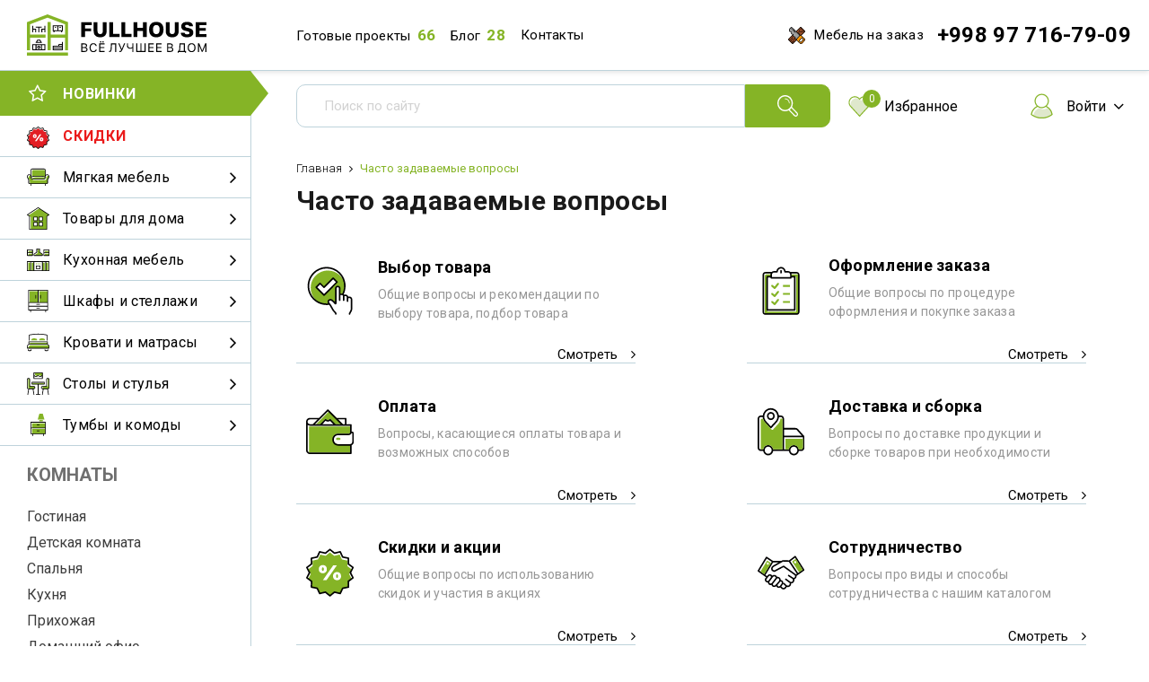

--- FILE ---
content_type: text/html; charset=utf-8
request_url: https://fullhouse.uz/help
body_size: 10130
content:

<!DOCTYPE html><html lang="ru"><head><meta charset="utf-8"><title>Часто задаваемые вопросы</title>
<!-- assets.top -->
<meta property="og:type" content="website">
<meta property="og:url" content="https://fullhouse.uz/help">
<meta property="og:site_name" content="Каталог мебели в Ташкенте">
<meta property="fb:admins" content="100006430271386">
<meta property="fb:pages" content="902151203253830">
<meta name="twitter:card" content="summary">
<!-- /assets.top -->
<meta name="description" content="Часто задаваемые вопросы"><meta name="viewport" content="width=device-width, height=device-height, initial-scale=1.0, maximum-scale=2.0, user-scalable=yes"><meta name="msapplication-tap-highlight" content="no"/><meta name="format-detection" content="telephone=no"><meta name="robots" content="all"><link rel="canonical" href="https://fullhouse.uz/help"><meta name="apple-mobile-web-app-capable" content="yes"/><meta name="apple-mobile-web-app-status-bar-style" content="black-translucent"/><meta name="application-name" content="FullHouse.uz"/><meta name="msapplication-tooltip" content="Description"/><meta http-equiv="X-UA-Compatible" content="IE=edge"/><link rel="stylesheet" href="/t/mystyle.scss.css" onload="this.media='all'"/><link rel="icon" href="/favicon.svg" type="image/svg+xml"><link href="https://cdnjs.cloudflare.com/ajax/libs/font-awesome/4.7.0/css/font-awesome.css" rel="stylesheet"><script type="text/javascript" src="https://ajax.googleapis.com/ajax/libs/jquery/1.9.1/jquery.min.js"></script><script async src="https://cdnjs.cloudflare.com/ajax/libs/jqueryui/1.12.1/jquery-ui.min.js" type="text/javascript"></script><script src="/g/templates/shop2/2.66.2/js/nouislider.min.js" charset="utf-8"></script><script type='text/javascript' src='/shared/s3/js/cookie.js'></script>




<script type="text/javascript" src="/g/printme.js"></script>
<script type="text/javascript" src="/g/shop2v2/default/js/tpl.js"></script>
<script type="text/javascript" src="/g/shop2v2/default/js/baron.min.js"></script>
<script type="text/javascript" src="/g/shop2v2/default/js/shop2.2.js"></script>
<script type="text/javascript">shop2.init({"productRefs": null,"apiHash": {"getSearchMatches":"f427c52c8d896d62fedd47816835f2d5","getFolderCustomFields":"f4e9a5908d5f86c43936a15353ebfdfc","getProductListItem":"69724857629ba3e8c25690c1afe99e50","cartAddItem":"2ee4a4a6647b6a42c940986160b8c46d","cartRemoveItem":"37322529500a297c2ca5993a327f526a","cartUpdate":"7c1a612804eb70a59994ccbfe1a487f0","cartRemoveCoupon":"92e85df214846ea5316914e1999cf883","cartAddCoupon":"753b3c61cba38c815318192ab04b2b35","deliveryCalc":"46b02f6ebd5a338241276a4fa047167f","printOrder":"537c7c971096c621975d59ee9ffdc1f5","cancelOrder":"d6837640c5214207e349eef1888d1702","cancelOrderNotify":"6a920b8293269fc5e56eca5617f362d8","repeatOrder":"10fa0f7577e0ea484661d921ac88e388","paymentMethods":"2e698847da5b0d81f52352e4828bdbab","compare":"b2de6e296f8098465617cabdef4fe92a","getPromoProducts":"fea6c7d6ec659e4594b1bca21557441a"},"verId": 2184416,"mode": "","step": "","uri": "/shop","IMAGES_DIR": "/d/","my": {"list_picture_enlarge":true,"buy_one_click_title":"\u0423\u0437\u043d\u0430\u0442\u044c \u0441\u0432\u043e\u044e \u0446\u0435\u043d\u0443","accessory":"\u041a\u043e\u043c\u043f\u043b\u0435\u043a\u0442","kit":"\u041d\u0430\u0445\u043e\u0434\u0438\u0442\u0441\u044f \u0432 \u043a\u043e\u043c\u043f\u043b\u0435\u043a\u0442\u0430\u0445","recommend":"\u0420\u0435\u043a\u043e\u043c\u0435\u043d\u0434\u0443\u0435\u043c\u044b\u0435","similar":"\u041f\u043e\u0445\u043e\u0436\u0438\u0435","modification":"\u041c\u043e\u0434\u0438\u0444\u0438\u043a\u0430\u0446\u0438\u0438","unique_values":true,"pricelist_options_toggle":true,"mode_catalog":true,"show_rating_sort":true,"vendor_alias":"\u041c\u0430\u0433\u0430\u0437\u0438\u043d","search_range_max":20000000},"maps_yandex_key":"","maps_google_key":""});</script>
<style type="text/css">.product-item-thumb {width: 180px;}.product-item-thumb .product-image, .product-item-simple .product-image {height: 160px;width: 180px;}.product-item-thumb .product-amount .amount-title {width: 84px;}.product-item-thumb .product-price {width: 130px;}.shop2-product .product-side-l {width: 450px;}.shop2-product .product-image {height: 300px;width: 450px;}.shop2-product .product-thumbnails li {width: 140px;height: 140px;}</style><!--[if lt IE 10]><script src="/g/libs/ie9-svg-gradient/0.0.1/ie9-svg-gradient.min.js"></script><script src="/g/libs/jquery-placeholder/2.0.7/jquery.placeholder.min.js"></script><script src="/g/libs/jquery-textshadow/0.0.1/jquery.textshadow.min.js"></script><script src="/g/s3/misc/ie/0.0.1/ie.js"></script><![endif]--><!--[if lt IE 9]><script src="/g/libs/html5shiv/html5.js"></script><![endif]--><script>const flKurs = 1;</script><script src="/g/s3/misc/includeform/0.0.3/s3.includeform.js"></script>
	
		<!-- Facebook Pixel Code -->
<script>
  !function(f,b,e,v,n,t,s)
  {if(f.fbq)return;n=f.fbq=function(){n.callMethod?
  n.callMethod.apply(n,arguments):n.queue.push(arguments)};
  if(!f._fbq)f._fbq=n;n.push=n;n.loaded=!0;n.version='2.0';
  n.queue=[];t=b.createElement(e);t.async=!0;
  t.src=v;s=b.getElementsByTagName(e)[0];
  s.parentNode.insertBefore(t,s)}(window, document,'script',
  'https://connect.facebook.net/en_US/fbevents.js');
  fbq('init', '332235743993049');
  fbq('track', 'PageView');
</script>
<noscript><img height="1" width="1" style="display:none"
  src="https://www.facebook.com/tr?id=332235743993049&ev=PageView&noscript=1"
/></noscript>
<!-- End Facebook Pixel Code -->
<link rel="stylesheet" href="/t/v13119/images/site.addons.scss.css"></head><body><header itemscope itemtype="http://schema.org/WPHeader"><meta itemprop="headline" content="FullHouse.uz"><meta itemprop="description" content="Всё лучшее в дом"><meta itemprop="keywords" content="Мебель в Ташкенте, мебель на заказ, купить мебель"><div itemscope="" itemtype="http://schema.org/Organization" style="display:none"><span itemprop="name">FullHouse.uz</span><div itemprop="address" itemscope="" itemtype="http://schema.org/PostalAddress"><span itemprop="streetAddress">ул. Махтумкули 75, ТЦ Arca, -1 этаж</span><span itemprop="postalCode">100000</span><span itemprop="addressLocality">Ташкент, Узбекистан</span></div><span itemprop="telephone">+998977167909</span><span itemprop="faxNumber">+998977167909</span><span itemprop="email">info@fullhouse.uz</span></div><div class="burger"><span class="closemenu"></span><span class="closemenu"></span><span class="closemenu"></span><span class="closemenu l4"></span><span class="closemenu l5"></span></div><div class="logo-place"><a href="/"><img src="/d/fh_logo_descriptor_whitebg.svg" alt="Логотип FullHouse.uz" title="FullHouse.uz"></a></div><div class="contactmobil"></div><div class="warp-content"><div class="top-menu-place"><nav class="top-menu-nav"><ul class="top-menu-ul"><li><a class="text-top-menu" href="/work" title="Готовые проекты">Готовые проекты</a><span class="number-top-menu">66</span></li><li><a class="text-top-menu" href="/articles" title="Блог">Блог</a><span class="number-top-menu">28</span></li><li><a class="text-top-menu" href="/kontakty" title="Контакты">Контакты</a></li></ul></nav></div><div class="second-part-top"><div class="top-button-place"><nav class="top-menu-nav"><ul class="top-menu-ul"><li><a class="text-top-menu personwork" href="/mebel-na-zakaz-v-tashkente">Мебель на заказ</a></li><li><a class="text-top-menu send-me" href="#">Присоединяйтесь к нам</a><ul class="top-menu-lvl-2"><li><a href="https://t.me/h0medit" target="_blank" rel="nofollow"><img src="/thumb/2/UGdg_zbm5Mi7j1eyXY1g8w/30c30/d/fgs16_telegram.svg" alt="Канал в Telegram" title="Канал в Telegram">Канал в Telegram</a></li><li><a href="https://www.facebook.com/pg/fullhouseuz/posts/" target="_blank" rel="nofollow"><img src="/thumb/2/00eEd5b9QYZvr8XfvoB1-g/30c30/d/fgs16_facebook_11.svg" alt="Страница на Facebook" title="Страница на Facebook">Страница на Facebook</a></li><li><a href="https://vk.com/fullhouseuz" target="_blank" rel="nofollow"><img src="/thumb/2/VwHqjtEKrw_6vVEqyJgHcQ/30c30/d/fgs16_vk.svg" alt="Страница ВК" title="Страница ВК">Страница ВК</a></li><li><a href="https://www.instagram.com/fullhouse.uz/" target="_blank" rel="nofollow"><img src="/thumb/2/XN3mah7VMhQJGfEMHGnjPw/30c30/d/fgs16_instagram_0.svg" alt="Мы в Instagram" title="Мы в Instagram">Мы в Instagram</a></li><li><a href="https://ok.ru/group/53596863070400" target="_blank" rel="nofollow"><img src="/thumb/2/ZXzlcR4Oms05ZIclAMVRUw/30c30/d/fgs16_ok.svg" alt="Одноклассники" title="Одноклассники">Одноклассники</a></li><li><a href="/director" target="_blank" rel="nofollow"><img src="/thumb/2/8cSMIgu4IFebYzMVLFyO-g/30c30/d/email.svg" alt="Написать директору" title="Написать директору">Написать директору</a></li></ul></li></ul></nav></div><div class="top-phone-place"><div><a href="tel:+998977167909"><span>+998 97 716-79-09</span></a></div></div></div></div></header><div class="firs-page"><div class="left-part left1 side-nav"><nav class="general-menu"><ul class="general-menu-item" itemscope itemtype="http://schema.org/SiteNavigationElement"><li class="sales"><a href="/new"><span>Новинки</span></a></li><li class="event"><a href="/shop/akcii"><span>Скидки</span></a></li><li class="nav-side__section"><a itemprop="url"  href="/shop/myagkaya-mebel-v-tashkente"><img src="/d/2_cushioned_furniture.svg" width="25px" height="25px" alt="Мягкая мебель" title="Мягкая мебель"><span>Мягкая мебель</span></a><ul class="nav-side__submenu"><li class="name-caterogy-general-menu-lvl-2 submenu-title">Мягкая мебель</li><li class="nav-side__section"><a itemprop="url"  href="/shop/divany-v-tashkente">Диваны</a></li><li class="nav-side__section"><a itemprop="url"  href="/shop/kresla-v-tashkente">Кресла</a></li><li class="nav-side__section"><a itemprop="url"  href="/shop/pufy-i-banketki">Пуфы и банкетки</a></li></ul></li><li class="nav-side__section"><a itemprop="url"  href="/shop/for-home"><img src="/d/3_household_products.svg" width="25px" height="25px" alt="Товары для дома" title="Товары для дома"><span>Товары для дома</span></a><ul class="nav-side__submenu"><li class="name-caterogy-general-menu-lvl-2 submenu-title">Товары для дома</li><li class="nav-side__section"><a itemprop="url"  href="/shop/tekstil">Текстиль</a></li><li class="nav-side__section"><a itemprop="url"  href="/shop/mirror">Зеркала</a></li></ul></li><li class="nav-side__section"><a itemprop="url"  href="/shop/mebel-dlya-kukhni-v-tashkente"><img src="/d/4_kitchen_furniture.svg" width="25px" height="25px" alt="Кухонная мебель" title="Кухонная мебель"><span>Кухонная мебель</span></a><ul class="nav-side__submenu"><li class="name-caterogy-general-menu-lvl-2 submenu-title">Кухонная мебель</li><li class="nav-side__section"><a itemprop="url"  href="/shop/kukhonnyye-garnitury-v-tashkente">Кухонные гарнитуры</a></li><li class="nav-side__section"><a itemprop="url"  href="/shop/folder/nastennye-shkafy">Настенные шкафы</a></li></ul></li><li class="nav-side__section"><a itemprop="url"  href="/shop/shkai-v-tashkente"><img src="/d/5_wardrobes_and_racks.svg" width="25px" height="25px" alt="Шкафы и стеллажи" title="Шкафы и стеллажи"><span>Шкафы и стеллажи</span></a><ul class="nav-side__submenu"><li class="name-caterogy-general-menu-lvl-2 submenu-title">Шкафы и стеллажи</li><li class="nav-side__section"><a itemprop="url"  href="/shop/vse-shkafy">Все шкафы</a></li><li class="nav-side__section"><a itemprop="url"  href="/shop/shkaf-kupe-v-tashkente">Шкафы купе</a></li><li class="nav-side__section"><a itemprop="url"  href="/shop/raspashnyye-shkafy-v-tashkente">Распашные шкафы</a></li><li class="nav-side__section"><a itemprop="url"  href="/shop/uglovye-shkafy">Угловые шкафы</a></li><li class="nav-side__section"><a itemprop="url"  href="/shop/bookcase">Книжные шкафы</a></li><li class="nav-side__section"><a itemprop="url"  href="/shop/shkafy-dlya-prikhozhey-v-tashkente">Шкафы для прихожей</a></li><li class="nav-side__section"><a itemprop="url"  href="/shop/obuvnye-shkafy">Обувные шкафы</a></li><li class="nav-side__section"><a itemprop="url"  href="/shop/nastennyye-shkafy-dlya-kukhni-v-tashkente">Настенные шкафы</a></li><li class="nav-side__section"><a itemprop="url"  href="/shop/modulnyye-gostinyye">Модульная мебель</a></li><li class="nav-side__section"><a itemprop="url"  href="/shop/polki">Полки</a></li><li class="nav-side__section"><a itemprop="url"  href="/shop/stellazhi">Стеллажи</a></li></ul></li><li class="nav-side__section"><a itemprop="url"  href="/shop/krovati-i-matrasy"><img src="/d/6_beds_and_mattresses.svg" width="25px" height="25px" alt="Кровати и матрасы" title="Кровати и матрасы"><span>Кровати и матрасы</span></a><ul class="nav-side__submenu"><li class="name-caterogy-general-menu-lvl-2 submenu-title">Кровати и матрасы</li><li class="nav-side__section"><a itemprop="url"  href="/shop/vse-krovati">Все кровати</a></li><li class="nav-side__section"><a itemprop="url"  href="/shop/detskie-krovatki">Кроватки</a></li><li class="nav-side__section"><a itemprop="url"  href="/shop/detskiye-krovati-v-tashkente">Детские кровати</a></li><li class="nav-side__section"><a itemprop="url"  href="/shop/odnospalnye-krovati">Односпальные кровати</a></li><li class="nav-side__section"><a itemprop="url"  href="/shop/polutorospalnye-krovati">Кровати полуторки</a></li><li class="nav-side__section"><a itemprop="url"  href="/shop/dvuspalnye-krovati">Двуспальные кровати</a></li><li class="nav-side__section"><a itemprop="url"  href="/shop/dvukh-yarusnyye-krovati-v-tashkente">Двухъярусные кровати</a></li><li class="nav-side__section"><a itemprop="url"  href="/shop/zheleznye-krovati">Железные кровати</a></li><li class="nav-side__section"><a itemprop="url"  href="/shop/matrasy">Матрасы</a></li><li class="nav-side__section"><a itemprop="url"  href="/shop/podushki">Подушки</a></li><li class="nav-side__section"><a itemprop="url"  href="/shop/zashchitnye-chehly">Защитные чехлы</a></li></ul></li><li class="nav-side__section"><a itemprop="url"  href="/shop/stoly-i-stulya"><img src="/d/7_tables_and_chairs.svg" width="25px" height="25px" alt="Столы и стулья" title="Столы и стулья"><span>Столы и стулья</span></a><ul class="nav-side__submenu"><li class="name-caterogy-general-menu-lvl-2 submenu-title">Столы и стулья</li><li class="nav-side__section"><a itemprop="url"  href="/shop/vse-stoly">Все столы</a></li><li class="nav-side__section"><a itemprop="url"  href="/shop/zhurnalnye-stoly">Журнальные столы</a></li><li class="nav-side__section"><a itemprop="url"  href="/shop/kompyuternye-stoly">Компьютерные столы</a></li><li class="nav-side__section"><a itemprop="url"  href="/shop/pismennye-stoly">Письменные столы</a></li><li class="nav-side__section"><a itemprop="url"  href="/shop/tryumo-i-trelyazh-v-tashkente">Туалетные столики</a></li><li class="nav-side__section"><a itemprop="url"  href="/shop/stoly-transformery">Столы трансформеры</a></li></ul></li><li class="nav-side__section"><a itemprop="url"  href="/shop/tumby-i-komody"><img src="/d/8_cabinets_and_dressers.svg" width="25px" height="25px" alt="Тумбы и комоды" title="Тумбы и комоды"><span>Тумбы и комоды</span></a><ul class="nav-side__submenu"><li class="name-caterogy-general-menu-lvl-2 submenu-title">Тумбы и комоды</li><li class="nav-side__section"><a itemprop="url"  href="/shop/vse-tumby">Все тумбы</a></li><li class="nav-side__section"><a itemprop="url"  href="/shop/tumby-pod-televizor">Тумбы под телевизор</a></li><li class="nav-side__section"><a itemprop="url"  href="/shop/tumby-v-tashkente">Прикроватные тумбы</a></li><li class="nav-side__section"><a itemprop="url"  href="/shop/komody-v-tashkente">Комоды</a></li></ul></li></ul><div class="support-menu"><span class="name-support-menu">Комнаты</span><ul><li><a href="/shop/mebel-dlya-gostinoj-v-tashkente">Гостиная</a></li><li><a href="/shop/mebel-dlya-detskoy-komnaty-v-tashkente">Детская комната</a></li><li><a href="/shop/mebel-dlya-spalnoy-komnati-v-tashkente">Спальня</a></li><li><a href="/shop/kuhni">Кухня</a></li><li><a href="/shop/mebel-dlya-prikhozhey-v-tashkente">Прихожая</a></li><li><a href="/shop/domashnij-ofis">Домашний офис</a></li></ul></div></nav></div><div class="warp"><div class="top-block-content"><div class="top-contact"><div class="order"><a href="/mebel-na-zakaz-v-tashkente">Мебель на заказ</a></div><div class="meaasge"><a href="https://t.me/h0medit" target="_blank" rel="nofollow"><span>Мы в Telegram</span></a></div><div class="phone"><a href="tel:+998977167909"><span>+998 97 716-79-09</span></a></div><div class="clear"></div></div><div class="block-search"><form class="place-serach" action="/shop/search" method="get" accept-charset="utf-8"><input type="text" name="s[text]" class="search-text" placeholder="Поиск по сайту"><input class="searchbutton" type="submit" value=""><re-captcha data-captcha="recaptcha"
     data-name="captcha"
     data-sitekey="6LfLhZ0UAAAAAEB4sGlu_2uKR2xqUQpOMdxygQnA"
     data-lang="ru"
     data-rsize="invisible"
     data-type="image"
     data-theme="light"></re-captcha></form><div class="block-search-results" id="search-results"></div></div><div class="favuse"><div class="favorit"><span class="user-link1 header-favorite-btn"><span class="counter"></span><span>Избранное</span></span></div><div class="user user-block-btn"><span class="user-link">Войти</span><div class="user-auth-wrapper"><span class="name-cab">Личный кабинет</span><form class="form-autorization form-autorization--auth" method="post" action="/user"><label class="form-label"><input class="form-input" name="login" placeholder="Электронная почта" required="" type="text"></label><label class="form-label"><input class="form-input" name="password" placeholder="Пароль" required="" type="password"></label><button class="form-button" type="submit">Войти</button><div class="form-autorization__error"></div><re-captcha data-captcha="recaptcha"
     data-name="captcha"
     data-sitekey="6LfLhZ0UAAAAAEB4sGlu_2uKR2xqUQpOMdxygQnA"
     data-lang="ru"
     data-rsize="invisible"
     data-type="image"
     data-theme="light"></re-captcha></form><a href="/user/register" class="g-button g-button--invert"><span>Регистрация</span></a><a href="/user/forgot_password" class="forgot"><span>Забыли пароль?</span></a></div></div></div></div></div></div><main class="page"><div class="path-wrapper"><div itemscope="" itemtype="http://schema.org/BreadcrumbList" class="site-path"><span itemscope="" itemprop="itemListElement" itemtype="http://schema.org/ListItem"><a itemprop="item" href="/"><span itemprop="name"><span>Главная</span></span><meta itemprop="position" content="1"></a></span> <span>Часто задаваемые вопросы</span></div></div><h1 class="h1style">Часто задаваемые вопросы</h1><div class="faq-title-warp">

		<a class="faq-title-item" href="/help/vybor-tovara" title="Выбор товара">
		
			<div class="faq-title-item-img">
				<img src="/thumb/2/h-0q8cREklfj4osizCTCqg/r/d/10_item_choose.svg" alt="Выбор товара" title="Выбор товара">
			</div>
			<div class="faq-title-item-right">
				<div class="faq-title-item-title">Выбор товара</div>
				<div class="faq-title-item-text">Общие вопросы и рекомендации по выбору товара,&nbsp;подбор товара</div>
			</div>
			<div class="faq-title-item-link">Смотреть</div>
	</a>
		<a class="faq-title-item" href="/help/oformleniye-zakaza" title="Оформление заказа">
		
			<div class="faq-title-item-img">
				<img src="/thumb/2/mYbfndwKrvHr953GqUdQoA/r/d/11_ordering.svg" alt="Оформление заказа" title="Оформление заказа">
			</div>
			<div class="faq-title-item-right">
				<div class="faq-title-item-title">Оформление заказа</div>
				<div class="faq-title-item-text"><p>Общие вопросы по процедуре оформления и покупке заказа</p></div>
			</div>
			<div class="faq-title-item-link">Смотреть</div>
	</a>
		<a class="faq-title-item" href="/help/oplata" title="Оплата">
		
			<div class="faq-title-item-img">
				<img src="/thumb/2/EGN7QZ3EehJai8MbfcKPdA/r/d/12_payment.svg" alt="Оплата" title="Оплата">
			</div>
			<div class="faq-title-item-right">
				<div class="faq-title-item-title">Оплата</div>
				<div class="faq-title-item-text"><p>Вопросы, касающиеся оплаты товара и возможных способов</p></div>
			</div>
			<div class="faq-title-item-link">Смотреть</div>
	</a>
		<a class="faq-title-item" href="help/dostavka-i-sborka" title="Доставка и сборка">
		
			<div class="faq-title-item-img">
				<img src="/thumb/2/o9rDZXfViVBuQVyPr5HPBA/r/d/13_delivery.svg" alt="Доставка и сборка" title="Доставка и сборка">
			</div>
			<div class="faq-title-item-right">
				<div class="faq-title-item-title">Доставка и сборка</div>
				<div class="faq-title-item-text"><p>Вопросы по доставке продукции и сборке товаров при необходимости</p></div>
			</div>
			<div class="faq-title-item-link">Смотреть</div>
	</a>
		<a class="faq-title-item" href="help/skidki-i-aktsii" title="Скидки и акции">
		
			<div class="faq-title-item-img">
				<img src="/thumb/2/6mZBZIhfjaKxBPJHaPOWoA/r/d/14_discounts_and_sales.svg" alt="Скидки и акции" title="Скидки и акции">
			</div>
			<div class="faq-title-item-right">
				<div class="faq-title-item-title">Скидки и акции</div>
				<div class="faq-title-item-text"><p>Общие вопросы по использованию скидок и участия в акциях</p></div>
			</div>
			<div class="faq-title-item-link">Смотреть</div>
	</a>
		<a class="faq-title-item" href="help/sotrudnichestvo" title="Сотрудничество">
		
			<div class="faq-title-item-img">
				<img src="/thumb/2/5Gc1oC06_1y_ZRIfsgNDTQ/r/d/15_partnership.svg" alt="Сотрудничество" title="Сотрудничество">
			</div>
			<div class="faq-title-item-right">
				<div class="faq-title-item-title">Сотрудничество</div>
				<div class="faq-title-item-text"><p>Вопросы про виды и способы сотрудничества с нашим каталогом</p></div>
			</div>
			<div class="faq-title-item-link">Смотреть</div>
	</a>
	</div>
</main><footer class="title-footer" itemscope itemtype="http://schema.org/WPFooter"><section class="get-me-mail-warp"><div class="get-me-mail"><div class="get-me-mail-text-warp"><h2 class="h2-title">Будьте в курсе!</h2><span class="get-me-cta">Подпишитесь на рассылку, чтобы первыми получать <mark class="mark-title">лучшие предложения</mark> со скидками и информацию о выгодных покупках.</span><div class="tpl-anketa" data-api-url="/-/x-api/v1/public/?method=form/postform&param[form_id]=403002&param[tpl]=db:mainform.tpl" data-api-type="form"><form class="get-me-mail-form" method="post" action="/help"><input type="hidden" name="form_id" value="db:mainform.tpl"><input type="hidden" name="tpl" value="db:mainform.tpl"><input type="hidden" name="placeholdered_fields" value="1"><input class="get-me-mail-input"  type="text" value="" name="d[0]" placeholder="Введите e-mail" /><button type="submit" class="get-me-mail-button">Подписаться</button><re-captcha data-captcha="recaptcha"
     data-name="captcha"
     data-sitekey="6LfLhZ0UAAAAAEB4sGlu_2uKR2xqUQpOMdxygQnA"
     data-lang="ru"
     data-rsize="invisible"
     data-type="image"
     data-theme="light"></re-captcha></form></div></div></div><div class="get-me-facebakc-warp"><h2 class="h2-title">Оставьте отзыв</h2><span class="get-me-cta">Ваше мнение помогает делать нашу работу лучше, оно действительно очень важно для нас.</span><div class="tpl-anketa" data-api-url="/-/x-api/v1/public/?method=form/postform&param[form_id]=410802&param[tpl]=db:rewmain.tpl" data-api-type="form"><form class="get-me-fedback-form" method="post" action="/help"><input type="hidden" name="form_id" value="db:rewmain.tpl"><input type="hidden" name="tpl" value="db:rewmain.tpl"><input type="hidden" name="placeholdered_fields" value="1"><textarea class="text-feedback" name="d[0]" placeholder="Ваш отзыв"></textarea><input class="get-me-mail-input"  type="text" value="" name="d[1]" placeholder="Имя" /><button type="submit" class="get-me-mail-button">Отправить</button><re-captcha data-captcha="recaptcha"
     data-name="captcha"
     data-sitekey="6LfLhZ0UAAAAAEB4sGlu_2uKR2xqUQpOMdxygQnA"
     data-lang="ru"
     data-rsize="invisible"
     data-type="image"
     data-theme="light"></re-captcha></form></div></div></section><div class="contact-title-warp"><div class="contact-title-padding"><div class="phone-title-warp"><div class="phone-title-name">Остались вопросы? Позвоните&nbsp;нам!</div><div class="phone-title-number"><a href="tel:+998977167909"><span>+998 97 716-79-09</span></a></div><div class="phone-title-time">Ежедневно с 10:00 до 20:00</div></div><div class="social-title-warp"><div class="social-title-name">Присоединяйтесь к нам в соц.&nbsp;сетях</div><div class="social-title-item"><a href="https://www.facebook.com/pg/fullhouseuz/posts/" target="_blank" rel="nofollow"><img src="/thumb/2/00eEd5b9QYZvr8XfvoB1-g/30c30/d/fgs16_facebook_11.svg" width="50px" height="50px" alt="Facebook" title="Facebook"></a><a href="https://www.instagram.com/fullhouse.uz/" target="_blank" rel="nofollow"><img src="/thumb/2/XN3mah7VMhQJGfEMHGnjPw/30c30/d/fgs16_instagram_0.svg" width="50px" height="50px" alt="Instagram" title="Instagram"></a><a href="https://t.me/fullhouseuz" target="_blank" rel="nofollow"><img src="/thumb/2/UGdg_zbm5Mi7j1eyXY1g8w/30c30/d/fgs16_telegram.svg" width="50px" height="50px" alt="Telegram" title="Telegram"></a></div></div><div class="title-sotrud-warp"><div class="title-sotrud-name">Приглашаем к сотрудничеству!</div><div class="title-sotrud-deck">Рассмотрим ваши предложения в кратчайшие сроки</div><div class="title-sotrud-bitton"><a href="/sotrudnichestvo">Узнать больше</a></div></div></div></div><nav class="footer-nav-warp" itemscope itemtype="http://schema.org/SiteNavigationElement"><ul class="footer-nav-ul"><li class="before-bottom-menu"><a itemprop="url" href="/oplata-i-dostavka" title="Доставка и оплата">Доставка и оплата</a></li><li class="before-bottom-menu"><a itemprop="url" href="/articles" title="Блог">Блог</a></li><li class="before-bottom-menu"><a itemprop="url" href="/news" title="Новости">Новости</a></li><li class="before-bottom-menu"><a itemprop="url" href="/kontakty" title="Контакты">Контакты</a></li><li class="before-bottom-menu"><a itemprop="url" href="/aktsii" title="Акции">Акции</a></li><li class="before-bottom-menu"><a itemprop="url" href="/besprocentnaya-rassrochka" title="Рассрочка">Рассрочка</a></li><li class="before-bottom-menu"><a itemprop="url" href="/calc" title="Калькулятор">Калькулятор</a></li><li ><a itemprop="url" href="/o-kataloge" title="О каталоге">О каталоге</a></li><li ><a itemprop="url" href="/sotrudnichestvo" title="Сотрудничество">Сотрудничество</a></li><li ><a itemprop="url" href="/nashi-kliyenty" title="Наши партнёры">Наши партнёры</a></li><li ><a itemprop="url" href="/otzyvy" title="Отзывы">Отзывы</a></li><li ><a itemprop="url" href="/job" title="Вакансии">Вакансии</a></li><li ><a itemprop="url" href="/help" title="Часто задаваемые вопросы">Часто задаваемые вопросы</a></li><li ><a itemprop="url" href="/leave" title="Отписка от рассылок">Отписка от рассылок</a></li><li ><a itemprop="url" href="/karta-sayta" title="Карта сайта">Карта сайта</a></li><li ><a itemprop="url" href="/director" title="Написать директору">Написать директору</a></li><li ><a itemprop="url" href="/work" title="Готовые проекты">Готовые проекты</a></li><li ><a itemprop="url" href="/id" title="Айдентика">Айдентика</a></li></ul></nav><div class="copywrite" style="display:none"><span itemprop="copyrightYear">2015</span><span>-2026 © </span></div></footer><div class="contactmobil-warp"></div><div class="contactmobil-block"><div class="exit">Закрыть</div><div class="titleblock">Контакты</div><div class="contactmobil-phone"><div><a href="tel:+998977167909"><span>+998 97 716-79-09</span></a></div></div><div class="contactmobil-social"><span class="contactmobil-title">Мы в социальных сетях:</span><div><ul><li><a href="https://t.me/h0medit" target="_blank" rel="nofollow"><img src="/thumb/2/UGdg_zbm5Mi7j1eyXY1g8w/30c30/d/fgs16_telegram.svg" alt="Канал в Telegram" title="Канал в Telegram">Канал в Telegram</a></li><li><a href="https://www.facebook.com/pg/fullhouseuz/posts/" target="_blank" rel="nofollow"><img src="/thumb/2/00eEd5b9QYZvr8XfvoB1-g/30c30/d/fgs16_facebook_11.svg" alt="Страница на Facebook" title="Страница на Facebook">Страница на Facebook</a></li><li><a href="https://vk.com/fullhouseuz" target="_blank" rel="nofollow"><img src="/thumb/2/VwHqjtEKrw_6vVEqyJgHcQ/30c30/d/fgs16_vk.svg" alt="Страница ВК" title="Страница ВК">Страница ВК</a></li><li><a href="https://www.instagram.com/fullhouse.uz/" target="_blank" rel="nofollow"><img src="/thumb/2/XN3mah7VMhQJGfEMHGnjPw/30c30/d/fgs16_instagram_0.svg" alt="Мы в Instagram" title="Мы в Instagram">Мы в Instagram</a></li><li><a href="https://ok.ru/group/53596863070400" target="_blank" rel="nofollow"><img src="/thumb/2/ZXzlcR4Oms05ZIclAMVRUw/30c30/d/fgs16_ok.svg" alt="Одноклассники" title="Одноклассники">Одноклассники</a></li><li><a href="/director" target="_blank" rel="nofollow"><img src="/thumb/2/8cSMIgu4IFebYzMVLFyO-g/30c30/d/email.svg" alt="Написать директору" title="Написать директору">Написать директору</a></li></ul></div></div></div><div class="form-autorization-warp"></div><script src="/g/s3/misc/form/1.2.0/s3.form.js"></script><script src="/t/js/cloud-zoom.1.0.2.min.js"></script><script src="/t/js/lightgallery.js"></script><script type="text/javascript" src="/t/slick/slick.min.js"></script><script type="text/javascript" src="/t/js/lazyload.js"></script><script type="text/javascript" src="/t/js/main.js"></script><link rel="stylesheet" href="/t/fonts/fonts.css"/><noindex>
<!-- Yandex.Metrika counter -->
<script type="text/javascript">
    (function (d, w, c) {
        (w[c] = w[c] || []).push(function() {
            try {
                w.yaCounter45064106 = new Ya.Metrika({
                    id:45064106,
                    clickmap:true,
                    trackLinks:true,
                    accurateTrackBounce:true,
                    webvisor:true,
                    trackHash:true
                });
            } catch(e) { }
        });

        var n = d.getElementsByTagName("script")[0],
            s = d.createElement("script"),
            f = function () { n.parentNode.insertBefore(s, n); };
        s.type = "text/javascript";
        s.async = true;
        s.src = "https://mc.yandex.ru/metrika/watch.js";

        if (w.opera == "[object Opera]") {
            d.addEventListener("DOMContentLoaded", f, false);
        } else { f(); }
    })(document, window, "yandex_metrika_callbacks");
</script>
<noscript><div><img src="https://mc.yandex.ru/watch/45064106" style="position:absolute; left:-9999px;" alt="" /></div></noscript>
<!-- /Yandex.Metrika counter -->

</noindex>

<!-- Global site tag (gtag.js) - Google Analytics -->
<script async src="https://www.googletagmanager.com/gtag/js?id=UA-80710743-1"></script>
<script>
  window.dataLayer = window.dataLayer || [];
  function gtag(){dataLayer.push(arguments);}
  gtag('js', new Date());

  gtag('config', 'UA-80710743-1');
</script>
<!-- assets.bottom -->
<!-- </noscript></script></style> -->
<script src="/my/s3/js/site.min.js?1768462484" ></script>
<script src="/my/s3/js/site/defender.min.js?1768462484" ></script>
<script >/*<![CDATA[*/
var megacounter_key="ae0c3ab0d2375b0b8d170ad2b7afb10b";
(function(d){
    var s = d.createElement("script");
    s.src = "//counter.megagroup.ru/loader.js?"+new Date().getTime();
    s.async = true;
    d.getElementsByTagName("head")[0].appendChild(s);
})(document);
/*]]>*/</script>
<script >/*<![CDATA[*/
$ite.start({"sid":2168968,"vid":2184416,"aid":2574872,"stid":4,"cp":22,"active":true,"domain":"fullhouse.uz","lang":"ru","trusted":false,"debug":false,"captcha":3});
/*]]>*/</script>
<!-- /assets.bottom -->
</body></html>

--- FILE ---
content_type: text/css
request_url: https://fullhouse.uz/t/mystyle.scss.css
body_size: 105510
content:
* {
  font-family: 'Roboto', sans-serif;
  margin: 0;
  padding: 0;
  outline: none; }

body, html {
  min-height: 100%; }

body {
  margin: 0;
  padding: 0; }

div {
  -webkit-box-sizing: border-box;
  -moz-box-sizing: border-box;
  box-sizing: border-box;
  -webkit-tap-highlight-color: rgba(0, 0, 0, 0); }

img {
  -webkit-tap-highlight-color: rgba(0, 0, 0, 0); }

span {
  -webkit-tap-highlight-color: rgba(0, 0, 0, 0); }

a {
  -webkit-tap-highlight-color: rgba(0, 0, 0, 0); }

textarea {
  -webkit-border-radius: 10px;
  -moz-border-radius: 10px;
  border-radius: 10px; }

input {
  -webkit-border-radius: 10px;
  -moz-border-radius: 10px;
  border-radius: 10px; }
/*Навиганя*/
header {
  font-family: 'Roboto', sans-serif;
  -webkit-justify-content: space-between;
  -moz-justify-content: space-between;
  -ms-justify-content: space-between;
  justify-content: space-between;
  -ms-flex-pack: space-between;
  -webkit-flex-basis: 100%;
  -moz-flex-basis: 100%;
  -ms-flex-basis: 100%;
  flex-basis: 100%;
  -webkit-box-sizing: border-box;
  -moz-box-sizing: border-box;
  box-sizing: border-box;
  border-bottom: solid 1px #bed3db;
  box-shadow: 0 2px 5px 0 rgba(0, 0, 0, 0.1);
  display: -webkit-box;
  display: -moz-box;
  display: -ms-flexbox;
  display: -webkit-flex;
  display: flex;
  height: 79px;
  -webkit-flex-wrap: wrap;
  -moz-flex-wrap: wrap;
  -ms-flex-wrap: wrap;
  flex-wrap: wrap;
  -webkit-align-items: center;
  -moz-align-items: center;
  -ms-align-items: center;
  -ms-flex-align: center;
  align-items: center;
  background-color: #fff;
  z-index: 1001;
  position: relative; }
  header .burger {
    display: none;
    z-index: 1001; }

h1 {
  font-size: 36px;
  color: #1a1a1a; }

h2 {
  font-size: 32px;
  margin: 15px 0 10px;
  color: #1a1a1a; }

h3 {
  font-size: 28px;
  margin: 15px 0 10px;
  color: #1a1a1a; }

h4 {
  font-size: 24px;
  margin: 15px 0 10px;
  color: #1a1a1a; }

h5 {
  font-size: 24px;
  margin: 15px 0 10px;
  color: #1a1a1a; }

.warp-content {
  -webkit-box-sizing: border-box;
  -moz-box-sizing: border-box;
  box-sizing: border-box;
  padding: 0 50px 0 90px;
  display: -webkit-box;
  display: -moz-box;
  display: -ms-flexbox;
  display: -webkit-flex;
  display: flex;
  -webkit-justify-content: space-between;
  -moz-justify-content: space-between;
  -ms-justify-content: space-between;
  justify-content: space-between;
  -ms-flex-pack: space-between;
  -webkit-align-items: center;
  -moz-align-items: center;
  -ms-align-items: center;
  -ms-flex-align: center;
  align-items: center;
  width: calc(100% - 280px); }

.top-menu-place {
  -webkit-align-items: center;
  -moz-align-items: center;
  -ms-align-items: center;
  -ms-flex-align: center;
  align-items: center;
  display: -webkit-box;
  display: -moz-box;
  display: -ms-flexbox;
  display: -webkit-flex;
  display: flex; }

.second-part-top {
  -webkit-align-items: center;
  -moz-align-items: center;
  -ms-align-items: center;
  -ms-flex-align: center;
  align-items: center;
  display: -webkit-box;
  display: -moz-box;
  display: -ms-flexbox;
  display: -webkit-flex;
  display: flex;
  -webkit-flex-basis: 50%;
  -moz-flex-basis: 50%;
  -ms-flex-basis: 50%;
  flex-basis: 50%;
  -webkit-justify-content: space-between;
  -moz-justify-content: space-between;
  -ms-justify-content: space-between;
  justify-content: space-between;
  -ms-flex-pack: space-between; }

.logo-place {
  padding: 2px 0 4px 30px;
  height: 100%;
  width: 280px;
  -webkit-box-sizing: border-box;
  -moz-box-sizing: border-box;
  box-sizing: border-box; }

.logo-place img {
  height: 100%;
  max-width: 250px; }

.top-button-place {
  -webkit-flex-basis: 100%;
  -moz-flex-basis: 100%;
  -ms-flex-basis: 100%;
  flex-basis: 100%; }

.top-phone-place a {
  text-decoration: none; }

.top-phone-place span {
  display: -webkit-box;
  display: -moz-box;
  display: -ms-flexbox;
  display: -webkit-flex;
  display: flex;
  letter-spacing: 0.5px;
  white-space: nowrap;
  font-family: 'Roboto', sans-serif;
  color: #000;
  font-weight: 600;
  -webkit-align-items: center;
  -moz-align-items: center;
  -ms-align-items: center;
  -ms-flex-align: center;
  align-items: center;
  font-size: 24px; }

.top-menu-ul li {
  white-space: nowrap;
  letter-spacing: 0.3px;
  font-size: 16px;
  margin-right: 34px;
  display: inline;
  position: relative; }

.personwork:before {
  width: 19px;
  content: "";
  background: url([data-uri]);
  height: 19px;
  background-size: cover;
  margin-right: 6px;
  box-sizing: border-box;
  display: block;
  position: absolute;
  left: -29px; }

.top-menu-ul li a {
  text-decoration: none;
  color: #000; }

.top-menu-ul li a i {
  top: 3px;
  font-size: 25px;
  color: #85b426;
  margin: 0px 6px;
  position: relative; }

.top-menu-ul li a:hover {
  text-decoration: none;
  color: #85b426;
  transition: all linear 0.2s; }

.top-phone-place span:hover {
  color: #85b426;
  transition: all linear 0.2s; }

.top-menu-ul {
  display: -webkit-box;
  display: -moz-box;
  display: -ms-flexbox;
  display: -webkit-flex;
  display: flex;
  list-style-type: none;
  -webkit-align-items: center;
  -moz-align-items: center;
  -ms-align-items: center;
  -ms-flex-align: center;
  align-items: center; }

.number-top-menu {
  color: #85b426;
  font-weight: 700;
  margin: 0px 7px;
  font-size: 17px; }

.send-me:before {
  transition: all linear 0.2s;
  top: 1px;
  font-size: 19px;
  font-family: FontAwesome;
  position: relative;
  content: "\f004";
  color: #ea1a1a;
  margin: 0px 7px; }

.send-me:after {
  font-weight: 700;
  transition: all linear 0.2s;
  top: 2px;
  font-size: 21px;
  font-family: FontAwesome;
  position: relative;
  content: "\f107";
  color: #000;
  margin: 0px 10px; }

.send-me:hover:after {
  color: #85b426; }

.second-lvl-arrow:after {
  font-weight: 700;
  transition: all linear 0.2s;
  top: 2px;
  font-size: 21px;
  font-family: FontAwesome;
  position: relative;
  content: "\f107";
  color: #000;
  margin: 0px 10px; }

.second-lvl-arrow:hover:after {
  color: #85b426; }

.top-menu-lvl-2 {
  display: none;
  box-shadow: 0 2px 5px 0 rgba(0, 0, 0, 0.1);
  margin-top: 15px;
  background: #fff;
  left: 0;
  position: absolute;
  width: 100%;
  -webkit-flex-wrap: wrap;
  -moz-flex-wrap: wrap;
  -ms-flex-wrap: wrap;
  flex-wrap: wrap;
  top: 100%;
  -webkit-border-radius: 10px;
  -moz-border-radius: 10px;
  border-radius: 10px; }

.top-menu-lvl-2 li {
  -webkit-flex-basis: 100%;
  -moz-flex-basis: 100%;
  -ms-flex-basis: 100%;
  flex-basis: 100%;
  border-bottom: solid 1px #bed3db;
  transition: all linear 0.2s;
  font-size: 16px;
  margin: 0px;
  display: -webkit-box;
  display: -moz-box;
  display: -ms-flexbox;
  display: -webkit-flex;
  display: flex;
  position: relative;
  -webkit-align-items: center;
  -moz-align-items: center;
  -ms-align-items: center;
  -ms-flex-align: center;
  align-items: center; }
  .top-menu-lvl-2 li:last-child {
    border-bottom-left-radius: 10px;
    border-bottom-right-radius: 10px; }

.top-menu-lvl-2 li img {
  margin: 0px 10px 0px 0px;
  width: 25px;
  height: 25px; }

.top-menu-lvl-2 li a {
  width: 100%;
  display: -webkit-box;
  display: -moz-box;
  display: -ms-flexbox;
  display: -webkit-flex;
  display: flex;
  padding: 13px 20px 13px 10px;
  -webkit-align-items: center;
  -moz-align-items: center;
  -ms-align-items: center;
  -ms-flex-align: center;
  align-items: center; }

.top-menu-lvl-2 li a:hover {
  color: #000; }

.top-menu-lvl-2 li:hover {
  transition: all linear 0.2s;
  background-color: #ebf2f4; }

.top-menu-lvl-2 li:first-child:hover {
  border-top-left-radius: 10px;
  border-top-right-radius: 10px; }

.firs-page {
  display: -webkit-box;
  display: -moz-box;
  display: -ms-flexbox;
  display: -webkit-flex;
  display: flex;
  -webkit-flex-wrap: wrap;
  -moz-flex-wrap: wrap;
  -ms-flex-wrap: wrap;
  flex-wrap: wrap;
  -webkit-flex-basis: 100%;
  -moz-flex-basis: 100%;
  -ms-flex-basis: 100%;
  flex-basis: 100%; }

.warp {
  padding: 20px 50px 20px 90px;
  margin-left: 280px;
  width: calc(100% - 280px);
  -webkit-box-sizing: border-box;
  -moz-box-sizing: border-box;
  box-sizing: border-box;
  display: -webkit-box;
  display: -moz-box;
  display: -ms-flexbox;
  display: -webkit-flex;
  display: flex;
  -webkit-flex-wrap: wrap;
  -moz-flex-wrap: wrap;
  -ms-flex-wrap: wrap;
  flex-wrap: wrap;
  -webkit-align-content: flex-start;
  -moz-align-content: flex-start;
  -ms-align-content: flex-start;
  align-content: flex-start; }

.general-menu {
  z-index: 110;
  -webkit-flex-basis: 100%;
  -moz-flex-basis: 100%;
  -ms-flex-basis: 100%;
  flex-basis: 100%;
  padding: 0 0 20px 0;
  height: 100% !important; }

.left-part {
  position: absolute;
  background: #fff;
  display: -webkit-box;
  display: -moz-box;
  display: -ms-flexbox;
  display: -webkit-flex;
  display: flex;
  -webkit-flex-wrap: wrap;
  -moz-flex-wrap: wrap;
  -ms-flex-wrap: wrap;
  flex-wrap: wrap;
  height: 200vh;
  width: 280px;
  border-right: solid 1px #bed3db;
  -webkit-align-items: flex-start;
  -moz-align-items: flex-start;
  -ms-align-items: flex-start;
  -ms-flex-align: flex-start;
  align-items: flex-start;
  -webkit-align-content: flex-start;
  -moz-align-content: flex-start;
  -ms-align-content: flex-start;
  align-content: flex-start;
  z-index: 1001;
  max-width: 280px; }

.fixed {
  position: fixed;
  z-index: 1101;
  top: 0px; }

.general-menu-item li img {
  margin: 0px 15px 0px 0px;
  width: 25px;
  height: 25px; }

.general-menu-item > li {
  width: 100%;
  background-color: #fff;
  -webkit-box-sizing: border-box;
  -moz-box-sizing: border-box;
  box-sizing: border-box;
  list-style-type: none;
  transition: all linear 0.2s;
  letter-spacing: 0.3px; }

.general-menu-item li:hover {
  background-color: #ebf2f4; }

.general-menu-item li a:hover {
  background-color: #ebf2f4; }

.general-menu-item li a {
  border-bottom: solid 1px #bed3db;
  text-decoration: none;
  color: #000;
  background-color: #fff;
  display: -webkit-box;
  display: -moz-box;
  display: -ms-flexbox;
  display: -webkit-flex;
  display: flex;
  -webkit-align-items: center;
  -moz-align-items: center;
  -ms-align-items: center;
  -ms-flex-align: center;
  align-items: center;
  padding: 10px 20px 10px 30px;
  position: relative; }

.general-menu-item li a:after {
  right: 5px;
  font-weight: 500;
  font-size: 21px;
  font-family: FontAwesome;
  position: absolute;
  content: "\f105";
  color: #000;
  margin: 0px 10px;
  display: none; }

.nav-side__section.has-submenu > a:after {
  display: block; }

.general-menu-item .sales {
  display: -webkit-box;
  display: -moz-box;
  display: -ms-flexbox;
  display: -webkit-flex;
  display: flex;
  height: 50px;
  position: relative;
  font-size: 16px;
  text-transform: uppercase;
  background: #85b426;
  font-weight: 600;
  color: #fff;
  letter-spacing: 0.8px;
  -webkit-box-sizing: border-box;
  -moz-box-sizing: border-box;
  box-sizing: border-box;
  -webkit-align-items: center;
  -moz-align-items: center;
  -ms-align-items: center;
  -ms-flex-align: center;
  align-items: center; }
  .general-menu-item .sales:hover {
    background: #85b426; }
  .general-menu-item .sales a {
    background: #85b426;
    color: #fff;
    border-bottom: none;
    text-decoration: none;
    display: block; }
    .general-menu-item .sales a:hover {
      background: #85b426; }
  .general-menu-item .sales span {
    display: -webkit-box;
    display: -moz-box;
    display: -ms-flexbox;
    display: -webkit-flex;
    display: flex;
    -webkit-align-items: center;
    -moz-align-items: center;
    -ms-align-items: center;
    -ms-flex-align: center;
    align-items: center; }
    .general-menu-item .sales span:before {
      text-align: center;
      font-weight: 100;
      transition: all linear 0.2s;
      top: 2px;
      font-size: 21px;
      font-family: FontAwesome;
      position: relative;
      content: "\f006";
      color: #fff;
      margin: 0px 15px 0px 0px;
      display: block;
      width: 25px;
      height: 25px; }
  .general-menu-item:after {
    right: -20px;
    position: absolute;
    content: "";
    top: 0;
    width: 0;
    border-bottom: 25px solid transparent;
    border-top: 25px solid rgba(150, 136, 126, 0);
    border-left: 20px solid #85b426; }
  .general-menu-item .event {
    position: relative;
    background: #fff;
    border-bottom: solid 1px #bed3db; }
  .general-menu-item .event a {
    text-decoration: none;
    color: #ea1a1a;
    display: block;
    letter-spacing: 0.8px;
    font-weight: 600;
    font-size: 16px;
    text-transform: uppercase;
    border-bottom: none; }
  .general-menu-item .event span {
    display: -webkit-box;
    display: -moz-box;
    display: -ms-flexbox;
    display: -webkit-flex;
    display: flex;
    -webkit-align-items: center;
    -moz-align-items: center;
    -ms-align-items: center;
    -ms-flex-align: center;
    align-items: center; }
    .general-menu-item .event span:before {
      text-align: center;
      display: block;
      width: 25px;
      height: 25px;
      font-weight: 100;
      transition: all linear 0.2s;
      top: 2px;
      font-size: 22px;
      position: relative;
      margin: 0px 15px 0px 0px;
      color: #ea1a1a;
      background-image: url("data:image/svg+xml;charset=utf8,%3C?xml version='1.0' encoding='UTF-8' standalone='no'?%3E%3Csvg xmlns:dc='http://purl.org/dc/elements/1.1/' xmlns:cc='http://creativecommons.org/ns%23' xmlns:rdf='http://www.w3.org/1999/02/22-rdf-syntax-ns%23' xmlns:svg='http://www.w3.org/2000/svg' xmlns='http://www.w3.org/2000/svg' id='svg13' viewBox='0 0 3000000 3000000' style='shape-rendering:geometricPrecision; text-rendering:geometricPrecision; image-rendering:optimizeQuality; fill-rule:evenodd; clip-rule:evenodd' version='1.1' height='30mm' width='30mm' xml:space='preserve'%3E%3Cmetadata id='metadata17'%3E%3Crdf:RDF%3E%3Ccc:Work rdf:about=''%3E%3Cdc:format%3Eimage/svg+xml%3C/dc:format%3E%3Cdc:type rdf:resource='http://purl.org/dc/dcmitype/StillImage' /%3E%3C/cc:Work%3E%3C/rdf:RDF%3E%3C/metadata%3E%3Cdefs id='defs4'%3E%3Cstyle id='style2' type='text/css'%3E%3C![CDATA[ .fil0 {fill:%23E31E24} .fil1 {fill:black;fill-rule:nonzero} ]]%3E%3C/style%3E%3C/defs%3E%3Cg id='Слой_x0020_1'%3E%3Cmetadata id='CorelCorpID_0Corel-Layer' /%3E%3Cg id='_2224857120'%3E%3Cpath id='path7' d='M1500000 227750l269390 216720 339100 -81200 146310 309300 341650 70400 -5700 340610 276500 208060 -156600 304490 151190 293990 -204350 153750 6030 361500 -362500 74680 -155310 328240 -359820 -86170 -285890 229980 -285860 -229980 -359840 86170 -155280 -328220 -362540 -74700 6050 -361450 -204370 -153790 151190 -293970 -156600 -304520 276490 -208010 -5690 -340660 341610 -70380 146350 -309320 339070 81200 269420 -216720zm446750 1606060c17190,0 31450,-9060 42770,-27160 11300,-18110 16960,-47470 16960,-88080 0,-40630 -5660,-70010 -16960,-88100 -11320,-18100 -25580,-27150 -42770,-27150 -17200,0 -31460,9050 -42760,27150 -11320,18090 -16960,47470 -16960,88100 0,40610 5640,69970 16960,88080 11300,18100 25560,27160 42760,27160zm-237010 -797440l229430 0 -648910 927240 -229430 0 648910 -927240zm-656490 360310c17180,0 31440,-9060 42760,-27160 11310,-18100 16960,-47470 16960,-88100 0,-40620 -5650,-69980 -16960,-88090 -11320,-18090 -25580,-27160 -42760,-27160 -17200,0 -31460,9070 -42760,27160 -11330,18110 -16980,47470 -16980,88090 0,40630 5650,70000 16980,88100 11300,18100 25560,27160 42760,27160zm0 143060c-74230,0 -134870,-22970 -181930,-68890 -47060,-45920 -70580,-109060 -70580,-189430 0,-53870 10860,-100230 32590,-139090 21710,-38840 51800,-68430 90270,-88730 38470,-20320 81670,-30480 129650,-30480 47960,0 91180,10160 129630,30480 38470,20300 68560,49890 90290,88730 21720,38860 32590,85220 32590,139090 0,80370 -23540,143510 -70600,189430 -47060,45920 -107700,68890 -181910,68890zm893500 437130c-74220,0 -134840,-22970 -181900,-68890 -47080,-45910 -70610,-109060 -70610,-189410 0,-53890 10860,-100240 32590,-139100 21730,-38860 51800,-68440 90270,-88750 38470,-20300 81680,-30460 129650,-30460 47960,0 91190,10160 129660,30460 38460,20310 68540,49890 90260,88750 21730,38860 32590,85210 32590,139100 0,80350 -23540,143500 -70600,189410 -47060,45920 -107700,68890 -181910,68890z' class='fil0' /%3E%3Cpath id='path9' d='M1531970 11540l266050 214050 335950 -80460c23250,-5570 46720,6010 56370,26480l10 0 144940 306380 338240 69700c24350,4940 40730,26700 39020,50260l-5600 334840 273960 206150c19560,14740 24580,41060 12770,61450l-154080 299590 155170 301730c10660,20820 4320,45620 -13890,59310l30 40 -273940 206100 5620 337460c380,23350 -16450,43060 -39070,47630l10 60 -338200 69680 -144980 306400c-10220,21620 -34850,32290 -57630,26180l-334670 -80160 -266870 214680c-18700,15010 -45390,14260 -63140,-630l-266060 -214050 -335950 80460c-23250,5570 -46710,-6010 -56370,-26480l-10 0 -144940 -306380 -338240 -69700c-24350,-4940 -40720,-26700 -39020,-50260l5610 -334840 -273970 -206150c-19560,-14740 -24580,-41060 -12770,-61450l154080 -299590 -155170 -301730c-10660,-20820 -4320,-45620 13890,-59310l-30 -40 273950 -206100 -5630 -337460c-370,-23350 16460,-43060 39070,-47630l-10 -60 338200 -69680 144980 -306400c10220,-21620 34850,-32290 57630,-26180l334670 80160 266870 -214680c18710,-15010 45390,-14260 63150,630zm222720 303340l-254690 -204900 -252670 203260c-11710,10450 -28390,15190 -44960,11220l-320410 -76750 -138330 292330 -20 -10c-6300,13320 -18770,23650 -34610,26870l-322790 66500 5340 320230c800,15170 -5770,30450 -19010,40430l-261410 196680 148040 287870c6650,13020 7170,28810 0,42820l-148040 287840 261430 196720 -20 20c11800,8930 19320,22960 19060,38660l-5390 321930 321550 66260c15240,2690 28930,12360 35910,27120l138290 292310 320440 -76750 10 60c14520,-3470 30480,-450 42910,9520l254680 204900 252680 -203260c11700,-10450 28380,-15190 44950,-11220l320420 76750 138320 -292330 20 10c6310,-13320 18770,-23650 34620,-26870l322780 -66500 -5340 -320230c-800,-15170 5770,-30450 19020,-40430l261400 -196680 -148040 -287870c-6650,-13020 -7170,-28810 0,-42820l148040 -287840 -261420 -196720 20 -20c-11810,-8930 -19330,-22960 -19070,-38660l5390 -321930 -321550 -66260c-15240,-2690 -28930,-12360 -35910,-27120l-138280 -292310 -320450 76750 -10 -60c-14520,3470 -30480,450 -42900,-9520z' class='fil1' /%3E%3C/g%3E%3C/g%3E%3C/svg%3E");
      content: "";
      background-size: cover; }

.general-menu-lvl-2 {
  z-index: 1000;
  box-shadow: 0 2px 5px 0 rgba(0, 0, 0, 0.1);
  top: 0;
  width: 100%;
  position: absolute;
  left: 0;
  background: #fff;
  height: 100vh;
  display: none;
  transition: all linear 0.2s; }

.general-menu-lvl-2 li a {
  padding: 20px 20px 20px 35px;
  border: none; }

.general-menu-lvl-2 li a:after {
  display: none; }

.general-menu-lvl-2.showed {
  display: block;
  left: 100.1%; }

.name-caterogy-general-menu-lvl-2 {
  padding: 20px 5px 10px 25px;
  font-size: 21px;
  font-weight: 600; }

.name-caterogy-general-menu-lvl-2:hover {
  background-color: #fff !important; }

.support-menu {
  -webkit-flex-basis: 98%;
  -moz-flex-basis: 98%;
  -ms-flex-basis: 98%;
  flex-basis: 98%;
  position: relative;
  color: #000;
  z-index: 2; }

.support-menu ul li {
  font-size: 16px;
  list-style-type: none; }

.support-menu ul li a {
  color: #3e3e3e;
  text-decoration: none;
  padding: 5px 20px 5px 30px;
  background-color: #fff;
  display: block;
  transition: all linear 0.2s; }

.support-menu ul li a:hover {
  background-color: #ebf2f4; }

.name-support-menu {
  padding: 20px 20px 0px 30px;
  margin: 0px 0px 20px 0px;
  font-weight: 600;
  text-transform: uppercase;
  color: #6f6f6f;
  font-size: 20px;
  display: block; }

.block-search {
  display: block;
  width: 80%;
  height: 48px;
  float: left; }

.place-serach {
  display: block;
  width: 100%;
  height: 48px;
  float: left; }

.search-text {
  float: left;
  color: #000;
  font-size: 15px;
  -webkit-box-sizing: border-box;
  -moz-box-sizing: border-box;
  box-sizing: border-box;
  border: 1px solid #bed3db;
  width: 93%;
  height: 100%;
  padding: 3px 30px;
  min-height: 42px;
  border-top-right-radius: 0px;
  border-bottom-right-radius: 0px; }

.searchbutton {
  cursor: pointer;
  color: #fff;
  -webkit-box-sizing: border-box;
  -moz-box-sizing: border-box;
  box-sizing: border-box;
  border: 1px solid #85b426;
  width: 7%;
  height: 100%;
  background-color: #85b426;
  background-image: url(../../d/search.svg);
  background-repeat: no-repeat;
  background-size: 35%;
  background-position-x: center;
  background-position-y: center;
  transition: linear 0.2s;
  border-top-left-radius: 0px;
  border-bottom-left-radius: 0px; }

.searchbutton:hover {
  transition: linear 0.2s;
  background-color: #749a25;
  border: 1px solid #749a25; }

.tpl-value input:placeholder {
  color: #d2d2d2;
  transition: all linear 0.2s; }

.tpl-value input:focus::placeholder {
  color: transparent;
  transition: all linear 0.2s; }

.tpl-value textarea:placeholder {
  color: #d2d2d2;
  transition: all linear 0.2s; }

.tpl-value textarea:focus::placeholder {
  color: transparent;
  transition: all linear 0.2s; }

.search-text::placeholder {
  color: #d2d2d2;
  transition: all linear 0.2s; }

.search-text:focus::placeholder {
  color: transparent;
  transition: all linear 0.2s; }

.search-text:focus {
  outline: none; }

.shop2-input-int:focus {
  outline: none; }

.shop2-input-int:focus::placeholder {
  color: transparent;
  transition: all linear 0.2s; }

.top-block-content {
  display: block;
  width: 100%;
  height: 48px; }

.favuse {
  width: 20%;
  display: -webkit-box;
  display: -moz-box;
  display: -ms-flexbox;
  display: -webkit-flex;
  display: flex;
  -webkit-justify-content: space-between;
  -moz-justify-content: space-between;
  -ms-justify-content: space-between;
  justify-content: space-between;
  -ms-flex-pack: space-between; }

.favorit {
  float: left;
  display: block;
  padding: 10px 0px 10px 20px;
  height: 48px; }

.user {
  float: left;
  display: block;
  padding: 10px 0px 10px 20px;
  height: 48px;
  position: relative; }

.user-block-btn {
  user-select: none; }

.user-block-btn .user-auth-wrapper {
  display: none; }

.user-block-btn.opened .user-auth-wrapper {
  display: block; }

.user-link {
  -webkit-align-items: center;
  -moz-align-items: center;
  -ms-align-items: center;
  -ms-flex-align: center;
  align-items: center;
  display: -webkit-box;
  display: -moz-box;
  display: -ms-flexbox;
  display: -webkit-flex;
  display: flex;
  height: 100%;
  text-decoration: none;
  color: #000;
  transition: linear 0.2s;
  cursor: pointer;
  background-image: url("data:image/svg+xml;charset=utf8,%3Csvg width='23' height='26' viewBox='0 0 23 26' fill='none' xmlns='http://www.w3.org/2000/svg'%3E%3Cpath fill-rule='evenodd' clip-rule='evenodd' d='M17.3495 15.0556C18.255 15.437 19.0968 15.9399 19.8547 16.5435C21.0448 18.0379 21.8424 19.8585 22.0913 21.8501C19.1536 24.0954 15.4828 25.4301 11.4999 25.4301C8.2883 25.4301 5.2798 24.5621 2.6948 23.0489C3.3261 19.4327 5.7772 16.4422 9.0697 15.0556C10.2153 15.9392 11.651 16.4651 13.2097 16.4651C14.7684 16.4651 16.2039 15.9393 17.3495 15.0556Z' fill='%23DFE8CC'/%3E%3Cpath d='M11.4999 0.616699C13.5305 0.616699 15.3693 1.44 16.7001 2.7708C18.0308 4.1016 18.8541 5.9402 18.8541 7.971C18.8541 10.0018 18.0308 11.8404 16.7001 13.1712L16.6689 13.2021C18.1589 13.975 19.4544 15.0719 20.4616 16.3995C21.6265 17.9351 22.4064 19.7771 22.6568 21.7811L22.6971 22.1028L22.4364 22.3021C20.8932 23.4815 19.1522 24.4182 17.2712 25.0539C15.4565 25.6673 13.5153 26 11.4999 26C9.4847 26 7.5433 25.6673 5.7285 25.0539C3.8476 24.4182 2.1065 23.4815 0.563403 22.3021L0.302803 22.1028L0.342903 21.7811C0.593403 19.7771 1.3733 17.9351 2.5382 16.3995C3.5454 15.0719 4.8407 13.975 6.3308 13.2021L6.2996 13.1713C4.969 11.8405 4.1456 10.0018 4.1456 7.971C4.1456 5.9402 4.9689 4.1016 6.2996 2.7708C7.6304 1.44 9.4692 0.616699 11.4999 0.616699ZM15.7139 13.9988C14.6879 14.7174 13.4697 15.1806 12.1523 15.2966L12.1143 15.2998L12.0382 15.3057L12.0001 15.3084L11.9722 15.3104L11.9619 15.3109L11.9236 15.3132L11.8853 15.3153L11.8784 15.3157L11.847 15.3172L11.8086 15.3189L11.7842 15.3199L11.7702 15.3204L11.7318 15.3216L11.6933 15.3228L11.6897 15.3229L11.6827 15.323L11.6161 15.3244L11.595 15.3247L11.5773 15.3248L11.4999 15.3253L11.4225 15.3248L11.4049 15.3247L11.3838 15.3244L11.3172 15.323L11.3101 15.3229L11.3066 15.3228L11.2681 15.3216L11.2297 15.3204L11.2157 15.3199L11.1913 15.3189L11.1528 15.3172L11.1215 15.3157L11.1145 15.3153L11.0762 15.3132L11.0379 15.3109L11.0277 15.3104L10.9998 15.3084L10.9617 15.3057L10.8855 15.2998L10.8476 15.2966C9.5299 15.1809 8.3118 14.7174 7.2859 13.9987C5.7629 14.6982 4.4437 15.765 3.4421 17.0852C2.4608 18.3786 1.7842 19.9186 1.5194 21.5973C2.8994 22.61 4.4378 23.4182 6.0891 23.9763C7.7847 24.5493 9.6043 24.8601 11.4999 24.8601C13.3956 24.8601 15.2152 24.5493 16.9105 23.9763C18.562 23.4182 20.1003 22.61 21.4804 21.5973C21.2156 19.9186 20.5389 18.3786 19.5576 17.0852C18.556 15.765 17.2369 14.6984 15.7139 13.9988ZM15.8942 3.5767C14.7697 2.4522 13.216 1.7566 11.4999 1.7566C9.7838 1.7566 8.23 2.4522 7.1055 3.5767C5.9812 4.7011 5.2855 6.2548 5.2855 7.971C5.2855 9.6871 5.9812 11.2409 7.1055 12.3654C8.1581 13.4178 9.5867 14.0946 11.1725 14.177L11.1801 14.1773C11.2317 14.1799 11.2836 14.1819 11.3356 14.1833L11.3396 14.1834L11.3684 14.1841L11.4012 14.1846L11.4196 14.185L11.434 14.1851L11.467 14.1853L11.4999 14.1854L11.5329 14.1853L11.5658 14.1851L11.5803 14.185L11.5986 14.1846L11.6315 14.1841L11.6603 14.1834L11.6642 14.1833C11.7162 14.182 11.7681 14.1801 11.8198 14.1773L11.8274 14.177C13.4132 14.0947 14.8417 13.4178 15.8942 12.3653C17.0186 11.2408 17.7142 9.6871 17.7142 7.971C17.7142 6.2549 17.0186 4.7012 15.8942 3.5767Z' fill='%2385B426'/%3E%3C/svg%3E");
  background-repeat: no-repeat;
  background-size: 25px;
  background-position-x: left;
  background-position-y: center;
  padding-left: 40px; }

.user-link1 {
  -webkit-align-items: center;
  -moz-align-items: center;
  -ms-align-items: center;
  -ms-flex-align: center;
  align-items: center;
  display: -webkit-box;
  display: -moz-box;
  display: -ms-flexbox;
  display: -webkit-flex;
  display: flex;
  height: 100%;
  text-decoration: none;
  color: #000;
  transition: linear 0.2s;
  cursor: pointer;
  background-image: url("data:image/svg+xml;charset=utf8,%3Csvg width='25' height='23' viewBox='0 0 25 23' fill='none' xmlns='http://www.w3.org/2000/svg'%3E%3Cpath fill-rule='evenodd' clip-rule='evenodd' d='M4.3431 13.2301L12.6719 22.35L22.5626 11.5203C23.6027 10.3841 24.2374 8.87059 24.2374 7.20889C24.2374 5.88199 23.8327 4.64959 23.1402 3.62839C22.119 2.93589 20.8866 2.53119 19.5597 2.53119C17.3829 2.53119 15.4609 3.61999 14.3076 5.28319C13.1546 3.62029 11.2325 2.53119 9.0556 2.53119C5.5278 2.53119 2.6683 5.39079 2.6683 8.91869C2.6683 10.5804 3.3031 12.0939 4.3431 13.2301Z' fill='%23DFE8CC'/%3E%3Cpath d='M3.054 11.1375L12.5979 21.5876L22.1418 11.1375C22.1515 11.1267 22.1615 11.1167 22.1718 11.1069C22.6409 10.5871 23.0179 9.9812 23.2763 9.3158C23.5288 8.6658 23.6674 7.9552 23.6674 7.2089C23.6674 5.6024 23.0162 4.1478 21.9637 3.0951C20.9111 2.0426 19.4565 1.3914 17.8499 1.3914C16.8736 1.3914 15.956 1.6295 15.1527 2.0503C14.3172 2.4882 13.6007 3.1242 13.0654 3.8962C12.8872 4.1544 12.5332 4.2193 12.275 4.041C12.2145 3.9992 12.1646 3.9476 12.1259 3.8901C11.5911 3.1208 10.8761 2.487 10.0428 2.0503C9.2396 1.6295 8.3221 1.3914 7.3458 1.3914C5.7393 1.3914 4.2847 2.0426 3.2322 3.0951C2.1796 4.1478 1.5284 5.6024 1.5284 7.2089C1.5284 7.9552 1.667 8.6657 1.9195 9.3157C2.1831 9.9944 2.5699 10.611 3.0518 11.1375L3.0527 11.1386L3.054 11.1375ZM12.1771 22.814L2.2125 11.9032L2.2137 11.9022C1.6367 11.2715 1.1742 10.5348 0.859904 9.7254C0.555504 8.942 0.388504 8.093 0.388504 7.2089C0.388504 5.2877 1.1674 3.5482 2.4263 2.2893C3.6852 1.0303 5.4246 0.251495 7.3458 0.251495C8.5056 0.251495 9.6023 0.537895 10.5683 1.0441C11.3422 1.4496 12.0301 1.9962 12.5979 2.6493C13.1655 1.9961 13.8535 1.4495 14.6273 1.0441C15.5933 0.537895 16.6901 0.251495 17.8499 0.251495C19.771 0.251495 21.5106 1.0303 22.7695 2.2893C24.0284 3.5482 24.8073 5.2877 24.8073 7.2089C24.8073 8.093 24.6403 8.9421 24.336 9.7255C24.0268 10.5211 23.5748 11.2467 23.0111 11.8703C23.0023 11.8816 22.993 11.8925 22.9833 11.9032L13.0232 22.8089C13.01 22.8238 12.9958 22.8381 12.9807 22.8518C12.7484 23.0633 12.3886 23.0463 12.1771 22.814Z' fill='%2385B426'/%3E%3C/svg%3E");
  background-repeat: no-repeat;
  background-size: 25px;
  background-position-x: left;
  background-position-y: center;
  padding-left: 40px; }

.user-link1:hover, .user-link:hover {
  color: #85b426; }

.user img {
  height: 58%;
  margin-right: 10px; }

.user-link:after {
  font-weight: 400;
  transition: all linear 0.2s;
  font-size: 19px;
  font-family: FontAwesome;
  position: relative;
  content: "\f107";
  color: #000;
  margin: 0px 8px;
  transition: linear 0.2s; }

.user-link:hover:after {
  color: #85b426; }

.form-warp-user {
  position: fixed;
  left: 0;
  right: 0;
  top: 0;
  bottom: 0;
  background: rgba(0, 0, 0, 0.7);
  z-index: 1000;
  display: none; }

.form-autorization-warp, .form-autorization-warp2 {
  position: fixed;
  left: 0;
  right: 0;
  top: 0;
  bottom: 0;
  background: rgba(0, 0, 0, 0.7);
  z-index: 1102;
  display: none; }

.form-pop-up-user {
  padding: 40px;
  border-top: 4px solid #85b426;
  top: 0;
  right: 0;
  overflow: auto;
  bottom: 0;
  left: 0;
  margin: auto;
  position: fixed;
  width: 50%;
  height: auto;
  background: white;
  -webkit-box-sizing: border-box;
  -moz-box-sizing: border-box;
  box-sizing: border-box;
  z-index: 9999;
  display: none;
  max-height: 70%;
  -webkit-border-radius: 10px;
  -moz-border-radius: 10px;
  border-radius: 10px; }

.select-all-color-warp {
  padding: 40px;
  border-top: 4px solid #85b426;
  top: 0;
  right: 0;
  overflow: auto;
  bottom: 0;
  left: 0;
  margin: auto;
  position: fixed;
  width: 50%;
  height: auto;
  background: white;
  -webkit-box-sizing: border-box;
  -moz-box-sizing: border-box;
  box-sizing: border-box;
  z-index: 9999;
  display: none;
  max-height: 70%;
  -webkit-border-radius: 10px;
  -moz-border-radius: 10px;
  border-radius: 10px; }

#form-warp-user:target {
  display: block; }

.form-close-button {
  top: 10px;
  text-decoration: none;
  position: absolute;
  right: 10px;
  cursor: pointer; }

.form-close-button img:hover {
  -o-transform: rotate(90deg);
  -ms-transform: rotate(90deg);
  -moz-transform: rotate(90deg);
  -webkit-transform: rotate(90deg);
  transform: rotate(90deg);
  transition: 0.2s; }

.form-close-button img {
  width: 20px;
  height: 20px;
  margin: auto; }

.tabs {
  position: relative;
  display: -webkit-box;
  display: -moz-box;
  display: -ms-flexbox;
  display: -webkit-flex;
  display: flex;
  -webkit-border-radius: 10px;
  -moz-border-radius: 10px;
  border-radius: 10px; }

.tab, .tab-title {
  display: inline-block;
  -webkit-flex-basis: 50%;
  -moz-flex-basis: 50%;
  -ms-flex-basis: 50%;
  flex-basis: 50%;
  -webkit-border-radius: 10px;
  -moz-border-radius: 10px;
  border-radius: 10px; }

.tab input[type="radio"] {
  display: none; }

.tab-title {
  text-align: center;
  width: 100%;
  background: #fff;
  padding: 10px 20px;
  border-bottom: none;
  -webkit-box-sizing: border-box;
  -moz-box-sizing: border-box;
  box-sizing: border-box;
  cursor: pointer;
  min-height: 58px;
  display: -webkit-box;
  display: -moz-box;
  display: -ms-flexbox;
  display: -webkit-flex;
  display: flex; }

.tab-content {
  position: absolute;
  padding: 40px 0px;
  left: 0;
  width: 100%;
  display: none; }

.tab :checked + .tab-title {
  -webkit-box-sizing: border-box;
  -moz-box-sizing: border-box;
  box-sizing: border-box;
  width: 100%;
  position: relative;
  background: #515a45;
  color: #fff;
  transition: linear 0.2s; }

.tab :checked + .tab-title:hover {
  background: #7a866a; }

.tab :checked ~ .tab-content {
  display: block; }

.enter img {
  width: 25px;
  height: 25px; }

.rega img {
  width: 25px;
  height: 25px; }

.enter {
  -webkit-justify-content: center;
  -moz-justify-content: center;
  -ms-justify-content: center;
  justify-content: center;
  -ms-flex-pack: center;
  display: -webkit-box;
  display: -moz-box;
  display: -ms-flexbox;
  display: -webkit-flex;
  display: flex;
  -webkit-align-items: center;
  -moz-align-items: center;
  -ms-align-items: center;
  -ms-flex-align: center;
  align-items: center;
  margin: auto; }
  .enter img {
    margin-right: 10px; }

.rega {
  -webkit-justify-content: center;
  -moz-justify-content: center;
  -ms-justify-content: center;
  justify-content: center;
  -ms-flex-pack: center;
  display: -webkit-box;
  display: -moz-box;
  display: -ms-flexbox;
  display: -webkit-flex;
  display: flex;
  -webkit-align-items: center;
  -moz-align-items: center;
  -ms-align-items: center;
  -ms-flex-align: center;
  align-items: center;
  margin: auto; }
  .rega img {
    margin-right: 10px; }

.zag-tabs-enter {
  font-weight: 600;
  font-size: 24px;
  display: block;
  text-align: center; }

.user-auth-wrapper {
  background: #fff;
  padding: 20px;
  box-sizing: border-box;
  position: absolute;
  right: 0;
  width: 280px;
  box-shadow: 0 2px 6px rgba(0, 0, 0, 0.3);
  -webkit-border-radius: 10px;
  -moz-border-radius: 10px;
  border-radius: 10px;
  top: 110%;
  -webkit-box-sizing: border-box;
  -moz-box-sizing: border-box;
  box-sizing: border-box;
  z-index: 1000; }
  .user-auth-wrapper .user_links a {
    width: 100%;
    display: block;
    padding: 10px 0 10px 30px;
    text-align: left;
    float: none;
    position: relative; }
    .user-auth-wrapper .user_links a:nth-child(2n) {
      text-align: left;
      float: none; }
    .user-auth-wrapper .user_links a:nth-child(1n)::before {
      background-image: url("data:image/svg+xml;charset=UTF-8,%3csvg xmlns='http://www.w3.org/2000/svg' viewBox='0 0 512 512'%3e%3cpath d='M499.844 328l-53.885-45.104C447.333 273.49 448 264.646 448 256s-.667-17.49-2.042-26.896L499.844 184a10.652 10.652 0 002.396-13.51l-49.063-84.98a10.682 10.682 0 00-12.896-4.688l-65.906 24.083c-14.094-11.031-29.75-20.042-46.677-26.844l-12.125-69.24A10.672 10.672 0 00305.063 0h-98.125a10.67 10.67 0 00-10.51 8.823l-12.125 69.24c-16.927 6.802-32.583 15.813-46.677 26.844L71.719 80.823c-4.844-1.802-10.313.198-12.896 4.688L9.76 170.49A10.652 10.652 0 0012.156 184l53.885 45.104C64.667 238.51 64 247.354 64 256s.667 17.49 2.042 26.896L12.156 328a10.652 10.652 0 00-2.396 13.51l49.063 84.979c2.604 4.49 8.083 6.469 12.896 4.688l65.906-24.083c14.094 11.031 29.75 20.042 46.677 26.844l12.125 69.24a10.671 10.671 0 0010.51 8.823h98.125a10.67 10.67 0 0010.51-8.823l12.125-69.24c16.927-6.802 32.583-15.813 46.677-26.844l65.906 24.083c4.844 1.74 10.302-.198 12.896-4.688l49.063-84.979a10.652 10.652 0 00-2.395-13.51zm-60.667 80.063L376.01 384.98c-3.563-1.323-7.604-.604-10.51 1.844-14.969 12.552-32.104 22.406-50.938 29.302a10.684 10.684 0 00-6.844 8.177l-11.615 66.365h-80.208l-11.615-66.365a10.682 10.682 0 00-6.844-8.177c-18.833-6.896-35.969-16.75-50.938-29.302a10.63 10.63 0 00-10.51-1.844l-63.167 23.083-40.104-69.458 51.656-43.24a10.672 10.672 0 003.667-10c-1.823-10.5-2.708-20.104-2.708-29.365s.885-18.865 2.708-29.365a10.67 10.67 0 00-3.667-10l-51.656-43.24 40.104-69.458 63.167 23.083a10.629 10.629 0 0010.51-1.844c14.969-12.552 32.104-22.406 50.938-29.302a10.684 10.684 0 006.844-8.177l11.615-66.365h80.208l11.615 66.365a10.682 10.682 0 006.844 8.177c18.833 6.896 35.969 16.75 50.938 29.302 2.906 2.448 6.948 3.167 10.51 1.844l63.167-23.083 40.104 69.458-51.656 43.24a10.672 10.672 0 00-3.667 10c1.823 10.5 2.708 20.104 2.708 29.365s-.885 18.865-2.708 29.365a10.67 10.67 0 003.667 10l51.656 43.24-40.104 69.458z'/%3e%3cpath d='M256 149.333c-58.813 0-106.667 47.854-106.667 106.667S197.188 362.667 256 362.667 362.667 314.813 362.667 256 314.813 149.333 256 149.333zm0 192c-47.052 0-85.333-38.281-85.333-85.333s38.281-85.333 85.333-85.333 85.333 38.281 85.333 85.333-38.281 85.333-85.333 85.333z'/%3e%3c/svg%3e");
      content: '';
      position: absolute;
      left: 0;
      top: 7px;
      background-size: 20px;
      width: 20px;
      height: 20px; }
    .user-auth-wrapper .user_links a:nth-child(3n)::before {
      background-image: url("data:image/svg+xml;charset=UTF-8,%3csvg id='Capa_1' enable-background='new 0 0 551.13 551.13' height='512' viewBox='0 0 551.13 551.13' width='512' xmlns='http://www.w3.org/2000/svg'%3e%3cpath d='m435.616 160.051-24.354 24.354 73.937 73.937h-244.08v34.446h244.08l-73.937 73.937 24.354 24.354 115.514-115.514z'/%3e%3cpath d='m378.902 516.685h-344.456v-482.239h344.456v34.446h34.446v-51.669c0-9.52-7.703-17.223-17.223-17.223h-378.902c-9.52 0-17.223 7.703-17.223 17.223v516.684c0 9.52 7.703 17.223 17.223 17.223h378.902c9.52 0 17.223-7.703 17.223-17.223v-51.668h-34.446z'/%3e%3c/svg%3e");
      position: absolute;
      left: 0;
      top: 7px;
      background-size: 20px;
      width: 20px;
      height: 20px; }
  .user-auth-wrapper .user_links .my_orders {
    display: none; }
  .user-auth-wrapper .name-cab {
    font-weight: 600;
    color: #000;
    padding: 0 0 15px 0;
    letter-spacing: 0.5px;
    font-size: 24px;
    display: block; }
  .user-auth-wrapper form label {
    width: 100%;
    height: 40px;
    display: block;
    margin-bottom: 15px; }
    .user-auth-wrapper form label .form-input {
      padding: 5px 15px 5px 30px;
      background-repeat: no-repeat;
      background-size: 14px;
      background-position: 8px center; }
    .user-auth-wrapper form label:nth-child(1n) input {
      background-image: url("data:image/svg+xml;charset=UTF-8,%3csvg xmlns='http://www.w3.org/2000/svg' fill='%23757575' viewBox='0 0 512 512'%3e%3cpath d='M469.333 64H42.667C19.135 64 0 83.135 0 106.667v298.667C0 428.865 19.135 448 42.667 448h426.667C492.865 448 512 428.865 512 405.333V106.667C512 83.135 492.865 64 469.333 64zM42.667 85.333h426.667c1.572 0 2.957.573 4.432.897-36.939 33.807-159.423 145.859-202.286 184.478-3.354 3.021-8.76 6.625-15.479 6.625s-12.125-3.604-15.49-6.635C197.652 232.085 75.161 120.027 38.228 86.232c1.478-.324 2.866-.899 4.439-.899zm-21.334 320V106.667c0-2.09.63-3.986 1.194-5.896 28.272 25.876 113.736 104.06 169.152 154.453C136.443 302.671 50.957 383.719 22.46 410.893c-.503-1.814-1.127-3.588-1.127-5.56zm448 21.334H42.667c-1.704 0-3.219-.594-4.81-.974 29.447-28.072 115.477-109.586 169.742-156.009a7980.773 7980.773 0 0018.63 16.858c8.792 7.938 19.083 12.125 29.771 12.125s20.979-4.188 29.76-12.115a8178.815 8178.815 0 0018.641-16.868c54.268 46.418 140.286 127.926 169.742 156.009-1.591.38-3.104.974-4.81.974zm21.334-21.334c0 1.971-.624 3.746-1.126 5.56-28.508-27.188-113.984-108.227-169.219-155.668 55.418-50.393 140.869-128.57 169.151-154.456.564 1.91 1.194 3.807 1.194 5.897v298.667z'/%3e%3c/svg%3e"); }
    .user-auth-wrapper form label:nth-child(2n) input {
      background-image: url("data:image/svg+xml;charset=UTF-8,%3csvg xmlns='http://www.w3.org/2000/svg' fill='%23757575' viewBox='0 0 512 512'%3e%3cpath d='M230.792 354.313l-6.729 60.51a10.67 10.67 0 0010.604 11.844h42.667a10.67 10.67 0 0010.604-11.844l-6.729-60.51c10.927-7.948 17.458-20.521 17.458-34.313 0-23.531-19.135-42.667-42.667-42.667S213.333 296.469 213.333 320c0 13.792 6.532 26.365 17.459 34.313zM256 298.667c11.76 0 21.333 9.573 21.333 21.333 0 8.177-4.646 15.5-12.125 19.125a10.673 10.673 0 00-5.958 10.781l6.167 55.427h-18.833l6.167-55.427c.5-4.49-1.885-8.802-5.958-10.781-7.479-3.625-12.125-10.948-12.125-19.125-.001-11.76 9.572-21.333 21.332-21.333z'/%3e%3cpath d='M437.333 192h-32v-42.667C405.333 66.99 338.344 0 256 0S106.667 66.99 106.667 149.333V192h-32A10.66 10.66 0 0064 202.667v266.667C64 492.865 83.135 512 106.667 512h298.667C428.865 512 448 492.865 448 469.333V202.667A10.66 10.66 0 00437.333 192zM128 149.333c0-70.583 57.417-128 128-128s128 57.417 128 128V192h-21.333v-42.667c0-58.813-47.854-106.667-106.667-106.667S149.333 90.521 149.333 149.333V192H128v-42.667zm213.333 0V192H170.667v-42.667C170.667 102.281 208.948 64 256 64s85.333 38.281 85.333 85.333zm85.334 320c0 11.76-9.573 21.333-21.333 21.333H106.667c-11.76 0-21.333-9.573-21.333-21.333v-256h341.333v256z'/%3e%3c/svg%3e"); }
  .user-auth-wrapper form button {
    width: 100%; }
  .user-auth-wrapper a {
    text-decoration: none;
    display: inline-block;
    width: 50%;
    font-size: 14px;
    color: #292929;
    padding: 10px 0 0 0;
    letter-spacing: 0.3px;
    -webkit-transition: all linear 0.2s;
    -moz-transition: all linear 0.2s;
    -ms-transition: all linear 0.2s;
    -o-transition: all linear 0.2s;
    transition: all linear 0.2s; }
  .user-auth-wrapper a:nth-child(2n) {
    text-align: right;
    float: right; }
  .user-auth-wrapper a:hover {
    color: #85b426; }

.form-autorization__error {
  color: red;
  margin: 5px 0;
  font-size: 0.9em; }

.form-label {
  -webkit-flex-basis: 35%;
  -moz-flex-basis: 35%;
  -ms-flex-basis: 35%;
  flex-basis: 35%;
  height: 45px; }

.form-button {
  outline: none;
  background: #85b426;
  -webkit-flex-basis: 25%;
  -moz-flex-basis: 25%;
  -ms-flex-basis: 25%;
  flex-basis: 25%;
  height: 45px;
  border: none;
  color: #fff;
  font-size: 16px;
  transition: all linear 0.2s;
  cursor: pointer;
  -webkit-border-radius: 10px;
  -moz-border-radius: 10px;
  border-radius: 10px; }

.form-button:hover {
  background: #749a25; }

.form-label input {
  padding: 5px 15px;
  width: 100%;
  height: 100%;
  border: solid 1px #bed3db;
  -webkit-box-sizing: border-box;
  -moz-box-sizing: border-box;
  box-sizing: border-box;
  position: relative;
  -webkit-border-radius: 10px;
  -moz-border-radius: 10px;
  border-radius: 10px; }

.form-label input:focus {
  outline: none; }

.form-label input:focus::placeholder {
  color: transparent;
  transition: all linear 0.2s; }

.desk-tab-enter {
  font-size: 15px;
  color: #b5b1b1;
  text-align: center;
  display: block;
  padding: 5px 20px; }

.block-social-enter a {
  display: block;
  margin: 0 5px; }

.block-social-enter a img {
  width: 40px;
  height: 40px; }

.block-social-enter {
  display: -webkit-box;
  display: -moz-box;
  display: -ms-flexbox;
  display: -webkit-flex;
  display: flex;
  -webkit-justify-content: center;
  -moz-justify-content: center;
  -ms-justify-content: center;
  justify-content: center;
  -ms-flex-pack: center;
  margin: 30px 0; }

.form-label-tab2 {
  -webkit-flex-basis: 47%;
  -moz-flex-basis: 47%;
  -ms-flex-basis: 47%;
  flex-basis: 47%;
  height: 45px;
  margin: 10px 0px; }

.form-label-tab2 input:focus {
  outline: none; }

.form-label-tab2 input:focus::placeholder {
  color: transparent;
  transition: all linear 0.2s; }

.form-label-tab2 input {
  padding: 5px 15px;
  width: 100%;
  height: 100%;
  border: solid 1px #bed3db;
  -webkit-box-sizing: border-box;
  -moz-box-sizing: border-box;
  box-sizing: border-box;
  position: relative;
  -webkit-border-radius: 10px;
  -moz-border-radius: 10px;
  border-radius: 10px; }

.form-button-tab2 {
  margin: 15px auto;
  padding: 20px 50px;
  outline: none;
  background: #85b426;
  -webkit-flex-basis: 25%;
  -moz-flex-basis: 25%;
  -ms-flex-basis: 25%;
  flex-basis: 25%;
  font-size: 17px;
  transition: 0.2s;
  cursor: pointer;
  border-radius: 50px;
  color: #fff;
  border-style: none; }

.form-button-tab2:hover {
  background: #749a25;
  color: #fff; }

.desk-tab-enter-red {
  font-size: 15px;
  color: red;
  text-align: center;
  display: block;
  padding: 5px 20px;
  width: 100%; }

.title-page {
  -webkit-box-sizing: border-box;
  -moz-box-sizing: border-box;
  box-sizing: border-box;
  display: -webkit-box;
  display: -moz-box;
  display: -ms-flexbox;
  display: -webkit-flex;
  display: flex;
  -webkit-flex-wrap: wrap;
  -moz-flex-wrap: wrap;
  -ms-flex-wrap: wrap;
  flex-wrap: wrap;
  -webkit-align-content: flex-start;
  -moz-align-content: flex-start;
  -ms-align-content: flex-start;
  align-content: flex-start;
  overflow: hidden;
  margin-left: 280px;
  width: calc(100% - 280px); }

.page {
  -webkit-box-sizing: border-box;
  -moz-box-sizing: border-box;
  box-sizing: border-box;
  display: -webkit-box;
  display: -moz-box;
  display: -ms-flexbox;
  display: -webkit-flex;
  display: flex;
  -webkit-flex-wrap: wrap;
  -moz-flex-wrap: wrap;
  -ms-flex-wrap: wrap;
  flex-wrap: wrap;
  -webkit-align-content: flex-start;
  -moz-align-content: flex-start;
  -ms-align-content: flex-start;
  align-content: flex-start;
  padding: 20px 50px 20px 90px;
  margin-left: 280px;
  width: calc(100% - 280px); }

.prom-zone-main {
  display: -webkit-box;
  display: -moz-box;
  display: -ms-flexbox;
  display: -webkit-flex;
  display: flex;
  -webkit-flex-basis: 100%;
  -moz-flex-basis: 100%;
  -ms-flex-basis: 100%;
  flex-basis: 100%;
  height: 420px;
  -webkit-flex-wrap: wrap;
  -moz-flex-wrap: wrap;
  -ms-flex-wrap: wrap;
  flex-wrap: wrap;
  -webkit-align-content: space-between;
  -moz-align-content: space-between;
  -ms-align-content: space-between;
  align-content: space-between;
  width: 100%;
  -webkit-box-sizing: border-box;
  -moz-box-sizing: border-box;
  box-sizing: border-box;
  padding: 0px 50px 0px 90px; }

.warp-slider-main {
  float: right;
  width: calc(60% - 7px);
  max-height: 420px;
  display: block;
  overflow: hidden;
  position: relative;
  -webkit-border-radius: 10px;
  -moz-border-radius: 10px;
  border-radius: 10px; }

.slider-img, .slider-img a, .slider-img a img {
  width: 100%;
  height: 100%; }

.warp-right-sitebar-main {
  height: 100%;
  -webkit-flex-wrap: wrap;
  -moz-flex-wrap: wrap;
  -ms-flex-wrap: wrap;
  flex-wrap: wrap;
  width: calc(40% + 7px);
  display: -webkit-box;
  display: -moz-box;
  display: -ms-flexbox;
  display: -webkit-flex;
  display: flex;
  -webkit-align-content: space-between;
  -moz-align-content: space-between;
  -ms-align-content: space-between;
  align-content: space-between;
  max-height: 420px;
  -webkit-box-sizing: border-box;
  -moz-box-sizing: border-box;
  box-sizing: border-box;
  padding-left: 20px; }

.right-sitebar-mai-first {
  height: calc(50% - 10px);
  -webkit-flex-basis: 100%;
  -moz-flex-basis: 100%;
  -ms-flex-basis: 100%;
  flex-basis: 100%;
  -webkit-box-sizing: border-box;
  -moz-box-sizing: border-box;
  box-sizing: border-box;
  -webkit-border-radius: 10px;
  -moz-border-radius: 10px;
  border-radius: 10px;
  overflow: hidden; }

.right-sitebar-mai-second {
  height: calc(50% - 10px);
  -webkit-flex-basis: 100%;
  -moz-flex-basis: 100%;
  -ms-flex-basis: 100%;
  flex-basis: 100%;
  background: #00bcd4;
  -webkit-box-sizing: border-box;
  -moz-box-sizing: border-box;
  box-sizing: border-box;
  -webkit-border-radius: 10px;
  -moz-border-radius: 10px;
  border-radius: 10px;
  overflow: hidden; }

.warp-block-promo {
  -webkit-box-sizing: border-box;
  -moz-box-sizing: border-box;
  box-sizing: border-box;
  width: 100%;
  display: -webkit-box;
  display: -moz-box;
  display: -ms-flexbox;
  display: -webkit-flex;
  display: flex;
  margin: 20px 0 80px 0;
  -webkit-justify-content: space-between;
  -moz-justify-content: space-between;
  -ms-justify-content: space-between;
  justify-content: space-between;
  -ms-flex-pack: space-between;
  height: 200px;
  padding: 0px 30px 0px 90px;
  -webkit-border-radius: 10px;
  -moz-border-radius: 10px;
  border-radius: 10px; }
  .warp-block-promo .slick-dots {
    display: none; }
  .warp-block-promo .slick-list {
    width: 100%; }

.block-promo-item {
  background-color: #f6f3f2;
  position: relative;
  width: calc(20% - 15px);
  z-index: 1;
  margin-right: 20px;
  -webkit-border-radius: 10px;
  -moz-border-radius: 10px;
  border-radius: 10px;
  height: auto; }

.block-promo-item:last-child {
  margin-right: 0px; }

.right-sitebar-mai-first a {
  display: -webkit-box;
  display: -moz-box;
  display: -ms-flexbox;
  display: -webkit-flex;
  display: flex;
  -webkit-flex-wrap: wrap;
  -moz-flex-wrap: wrap;
  -ms-flex-wrap: wrap;
  flex-wrap: wrap;
  -webkit-justify-content: space-between;
  -moz-justify-content: space-between;
  -ms-justify-content: space-between;
  justify-content: space-between;
  -ms-flex-pack: space-between;
  height: 100%;
  text-decoration: none; }

.right-sitebar-mai-second a {
  display: -webkit-box;
  display: -moz-box;
  display: -ms-flexbox;
  display: -webkit-flex;
  display: flex;
  -webkit-flex-wrap: wrap;
  -moz-flex-wrap: wrap;
  -ms-flex-wrap: wrap;
  flex-wrap: wrap;
  -webkit-justify-content: space-between;
  -moz-justify-content: space-between;
  -ms-justify-content: space-between;
  justify-content: space-between;
  -ms-flex-pack: space-between;
  height: 100%;
  text-decoration: none; }

.main-first-ofert {
  color: #fff;
  padding: 10px 20px;
  -webkit-flex-basis: 48%;
  -moz-flex-basis: 48%;
  -ms-flex-basis: 48%;
  flex-basis: 48%;
  display: -webkit-box;
  display: -moz-box;
  display: -ms-flexbox;
  display: -webkit-flex;
  display: flex;
  -webkit-align-content: center;
  -moz-align-content: center;
  -ms-align-content: center;
  align-content: center;
  -webkit-flex-wrap: wrap;
  -moz-flex-wrap: wrap;
  -ms-flex-wrap: wrap;
  flex-wrap: wrap;
  -webkit-box-sizing: border-box;
  -moz-box-sizing: border-box;
  box-sizing: border-box; }

.main-first-ofert-img {
  display: -webkit-box;
  display: -moz-box;
  display: -ms-flexbox;
  display: -webkit-flex;
  display: flex;
  -webkit-flex-basis: 50%;
  -moz-flex-basis: 50%;
  -ms-flex-basis: 50%;
  flex-basis: 50%;
  -webkit-justify-content: flex-end;
  -moz-justify-content: flex-end;
  -ms-justify-content: flex-end;
  justify-content: flex-end;
  -ms-flex-pack: flex-end;
  -webkit-align-items: flex-end;
  -moz-align-items: flex-end;
  -ms-align-items: flex-end;
  -ms-flex-align: flex-end;
  align-items: flex-end; }
  .main-first-ofert-img img {
    height: 90%; }

.main-first-ofert-title {
  letter-spacing: 1px;
  text-transform: uppercase;
  font-size: 27px;
  margin: 0px 0px 15px 0;
  font-weight: 500; }

.main-first-ofert-desk {
  font-weight: 200;
  font-size: 25px; }

.promo-item-zag {
  text-align: center;
  text-transform: uppercase;
  display: block;
  font-weight: bold;
  color: #292929;
  width: 100%;
  padding: 10px 0 0 0; }

.block-promo-item a {
  text-align: center;
  -webkit-flex-wrap: wrap;
  -moz-flex-wrap: wrap;
  -ms-flex-wrap: wrap;
  flex-wrap: wrap;
  padding: 20px;
  display: -webkit-box;
  display: -moz-box;
  display: -ms-flexbox;
  display: -webkit-flex;
  display: flex;
  width: 100%;
  height: 100%;
  -webkit-box-sizing: border-box;
  -moz-box-sizing: border-box;
  box-sizing: border-box;
  text-decoration: none;
  -webkit-flex-wrap: wrap-reverse;
  -moz-flex-wrap: wrap-reverse;
  -ms-flex-wrap: wrap-reverse;
  flex-wrap: wrap-reverse;
  -webkit-border-radius: 10px;
  -moz-border-radius: 10px;
  border-radius: 10px; }

.block-promo-item img {
  display: block;
  width: 100%;
  text-align: center; }

.slider-hot-prod-warp {
  display: -webkit-box;
  display: -moz-box;
  display: -ms-flexbox;
  display: -webkit-flex;
  display: flex;
  -webkit-flex-wrap: wrap;
  -moz-flex-wrap: wrap;
  -ms-flex-wrap: wrap;
  flex-wrap: wrap;
  -webkit-flex-basis: 100%;
  -moz-flex-basis: 100%;
  -ms-flex-basis: 100%;
  flex-basis: 100%;
  position: relative;
  overflow: hidden;
  padding: 12px 30px 0px 90px; }

.slider-hot-prod-warp2 {
  display: block;
  position: relative;
  margin-bottom: 40px;
  width: calc(100% + 20px); }

.slider-hot-prod-warp2 .hot-prod-item {
  float: left; }

.h2-title {
  display: block;
  width: 100%;
  color: #292929;
  font-size: 24px;
  margin: 0 0 10px 0; }

.hot-prod-item {
  width: 20%;
  -webkit-box-sizing: border-box;
  -moz-box-sizing: border-box;
  box-sizing: border-box;
  display: -webkit-box;
  display: -moz-box;
  display: -ms-flexbox;
  display: -webkit-flex;
  display: flex;
  -webkit-flex-wrap: wrap;
  -moz-flex-wrap: wrap;
  -ms-flex-wrap: wrap;
  flex-wrap: wrap;
  transition: all linear 0.2s;
  position: relative;
  padding-right: 20px; }

.product-body-card {
  margin: 10px 0px;
  border: 1px solid #e6e7e8;
  transition: all linear 0.2s;
  position: relative;
  -webkit-box-sizing: border-box;
  -moz-box-sizing: border-box;
  box-sizing: border-box;
  display: -webkit-box;
  display: -moz-box;
  display: -ms-flexbox;
  display: -webkit-flex;
  display: flex;
  -webkit-flex-wrap: nowrap;
  -moz-flex-wrap: nowrap;
  -ms-flex-wrap: nowrap;
  flex-wrap: nowrap;
  -webkit-flex-direction: column;
  -moz-flex-direction: column;
  -ms-flex-direction: column;
  flex-direction: column;
  overflow: hidden;
  -webkit-border-radius: 10px;
  -moz-border-radius: 10px;
  border-radius: 10px;
  width: 100%; }

.slider-hot-prod-warp .hot-prod-item .flag-warp {
  display: none; }

.product-body-card:hover {
  border: 1px solid #bed3db; }
/*
 .product-body-card:hover .prod-img-title img {
 transition: $trans;
 transform: scale(1.2);
 } */
.prod-img-title {
  text-align: center;
  transition: all linear 0.2s;
  -webkit-flex-basis: 100%;
  -moz-flex-basis: 100%;
  -ms-flex-basis: 100%;
  flex-basis: 100%;
  padding: 0px;
  overflow: hidden; }

.prod-img-title img {
  width: 100%;
  transition: all linear 0.2s; }

.prod-img-title span.lf-lazy-img {
  font-size: 0;
  line-height: 200px;
  padding-top: 66.6%;
  background-repeat: no-repeat;
  background-position: 50% 50%;
  background-color: #fff;
  background-size: contain;
  display: block;
  width: 100%; }

.prod-name-title {
  letter-spacing: 0.3px;
  color: #000;
  font-size: 16px;
  padding: 10px 15px 15px 15px;
  display: -webkit-box;
  display: -moz-box;
  display: -ms-flexbox;
  display: -webkit-flex;
  display: flex;
  -webkit-flex-basis: 100%;
  -moz-flex-basis: 100%;
  -ms-flex-basis: 100%;
  flex-basis: 100%; }
  .prod-name-title:hover {
    color: #85b426;
    transition: all linear 0.2s; }

.hot-prod-item a {
  text-decoration: none;
  display: -webkit-box;
  display: -moz-box;
  display: -ms-flexbox;
  display: -webkit-flex;
  display: flex;
  -webkit-flex-wrap: wrap;
  -moz-flex-wrap: wrap;
  -ms-flex-wrap: wrap;
  flex-wrap: wrap;
  -webkit-justify-content: center;
  -moz-justify-content: center;
  -ms-justify-content: center;
  justify-content: center;
  -ms-flex-pack: center;
  -webkit-align-content: space-between;
  -moz-align-content: space-between;
  -ms-align-content: space-between;
  align-content: space-between; }

.form-title-prod {
  height: 50px;
  width: 100%; }

.firts50 {
  width: 50%;
  height: 50px;
  float: left; }

.last50 {
  width: 50%;
  height: 50px;
  float: left;
  display: -webkit-box;
  display: -moz-box;
  display: -ms-flexbox;
  display: -webkit-flex;
  display: flex;
  -webkit-align-items: center;
  -moz-align-items: center;
  -ms-align-items: center;
  -ms-flex-align: center;
  align-items: center;
  -webkit-justify-content: flex-end;
  -moz-justify-content: flex-end;
  -ms-justify-content: flex-end;
  justify-content: flex-end;
  -ms-flex-pack: flex-end; }

.rew {
  height: 50px;
  float: left; }

.norew {
  background: url(data:image/svg+xml,%3Csvg%20version%3D%221.1%22%20baseProfile%3D%22full%22%20xmlns%3D%22http%3A%2F%2Fwww.w3.org%2F2000%2Fsvg%22%20xmlns%3Axlink%3D%22http%3A%2F%2Fwww.w3.org%2F1999%2Fxlink%22%20xmlns%3Aev%3D%22http%3A%2F%2Fwww.w3.org%2F2001%2Fxml-events%22%20xml%3Aspace%3D%22preserve%22%20x%3D%220px%22%20y%3D%220px%22%20width%3D%2217px%22%20height%3D%2211px%22%20%20viewBox%3D%220%200%2017%2011%22%20preserveAspectRatio%3D%22none%22%20shape-rendering%3D%22geometricPrecision%22%3E%3Cpath%20fill%3D%22%23e3e3e3%22%20d%3D%22M6.154%2C-0.000%20C6.154%2C-0.000%208.183%2C3.456%208.183%2C3.456%20C8.183%2C3.456%2012.311%2C4.200%2012.311%2C4.200%20C12.311%2C4.200%209.437%2C7.082%209.437%2C7.082%20C9.437%2C7.082%209.959%2C10.999%209.959%2C10.999%20C9.959%2C10.999%206.154%2C9.322%206.154%2C9.322%20C6.154%2C9.322%202.349%2C10.999%202.349%2C10.999%20C2.349%2C10.999%202.870%2C7.082%202.870%2C7.082%20C2.870%2C7.082%20-0.003%2C4.200%20-0.003%2C4.200%20C-0.003%2C4.200%204.124%2C3.456%204.124%2C3.456%20C4.124%2C3.456%206.154%2C-0.000%206.154%2C-0.000%22%20fill-rule%3D%22evenodd%22%3E%3C%2Fpath%3E%3C%2Fsvg%3E) 0 center no-repeat;
  width: 35px;
  height: 50px;
  background-size: 40px;
  float: left; }

.rewstar {
  background: url(data:image/svg+xml,%3Csvg%20version%3D%221.1%22%20baseProfile%3D%22full%22%20xmlns%3D%22http%3A%2F%2Fwww.w3.org%2F2000%2Fsvg%22%20xmlns%3Axlink%3D%22http%3A%2F%2Fwww.w3.org%2F1999%2Fxlink%22%20xmlns%3Aev%3D%22http%3A%2F%2Fwww.w3.org%2F2001%2Fxml-events%22%20xml%3Aspace%3D%22preserve%22%20x%3D%220px%22%20y%3D%220px%22%20width%3D%2217px%22%20height%3D%2211px%22%20%20viewBox%3D%220%200%2017%2011%22%20preserveAspectRatio%3D%22none%22%20shape-rendering%3D%22geometricPrecision%22%3E%3Cpath%20fill%3D%22%23ff9933%22%20d%3D%22M6.154%2C-0.000%20C6.154%2C-0.000%208.183%2C3.456%208.183%2C3.456%20C8.183%2C3.456%2012.311%2C4.200%2012.311%2C4.200%20C12.311%2C4.200%209.437%2C7.082%209.437%2C7.082%20C9.437%2C7.082%209.959%2C10.999%209.959%2C10.999%20C9.959%2C10.999%206.154%2C9.322%206.154%2C9.322%20C6.154%2C9.322%202.349%2C10.999%202.349%2C10.999%20C2.349%2C10.999%202.870%2C7.082%202.870%2C7.082%20C2.870%2C7.082%20-0.003%2C4.200%20-0.003%2C4.200%20C-0.003%2C4.200%204.124%2C3.456%204.124%2C3.456%20C4.124%2C3.456%206.154%2C-0.000%206.154%2C-0.000%22%20fill-rule%3D%22evenodd%22%3E%3C%2Fpath%3E%3C%2Fsvg%3E) 0 center no-repeat;
  width: 35px;
  height: 50px;
  background-size: 40px;
  float: left; }

.rewcount {
  display: -webkit-box;
  display: -moz-box;
  display: -ms-flexbox;
  display: -webkit-flex;
  display: flex;
  width: auto;
  height: 52px;
  float: left;
  -webkit-align-items: center;
  -moz-align-items: center;
  -ms-align-items: center;
  -ms-flex-align: center;
  align-items: center;
  font-size: 12px;
  color: #ced2d9;
  letter-spacing: 2px; }

.izbpassiv {
  width: 50px;
  height: 50px;
  float: left;
  background-image: url("data:image/svg+xml;charset=UTF-8,%3csvg xmlns='http://www.w3.org/2000/svg' version='1.1' id='Layer_1' x='0' y='0' viewBox='0 0 455 455' xml:space='preserve' width='512' height='512'%3e%3cscript id='SCR_UID_ID_POP' data-old_color='%23000000'%3ewindow.webArchive=window.webArchive%7c%7c%7b%7d;window.webArchive.active=true;%3c/script%3e%3cpath d='M326.632 10.346c-38.733 0-74.991 17.537-99.132 46.92-24.141-29.384-60.398-46.92-99.132-46.92C57.586 10.346 0 67.931 0 138.714 0 194.14 33.05 258.249 98.23 329.26c50.161 54.647 104.728 96.959 120.257 108.626l9.01 6.769 9.01-6.768c15.529-11.667 70.098-53.978 120.26-108.625C421.949 258.251 455 194.141 455 138.714c0-70.783-57.586-128.368-128.368-128.368zm8.034 298.628c-41.259 44.948-85.648 81.283-107.169 98.029-21.52-16.746-65.907-53.082-107.166-98.03C61.236 244.592 30 185.717 30 138.714c0-54.24 44.128-98.368 98.368-98.368 35.694 0 68.652 19.454 86.013 50.771l13.119 23.666 13.119-23.666c17.36-31.316 50.318-50.771 86.013-50.771 54.24 0 98.368 44.127 98.368 98.368 0 47.005-31.237 105.88-90.334 170.26z' data-original='%23000000' class='active-path' data-old_color='%23000000' fill='%23ced2d9'/%3e%3c/svg%3e");
  background-size: 26px;
  background-repeat: no-repeat;
  background-position: center;
  cursor: pointer; }

.izbactiv {
  width: 50px;
  height: 50px;
  cursor: pointer;
  float: left;
  background-image: url("data:image/svg+xml;charset=UTF-8,%3csvg width='455' height='455' xmlns='http://www.w3.org/2000/svg'%3e%3cpath fill='none' d='M-1-1h582v402H-1z'/%3e%3cg%3e%3cg fill='%2385b426'%3ewindow.webArchive=window.webArchive%7c%7c%7b%7d;window.webArchive.active=true;%3cpath class='active-path' d='M326.632 10.346c-38.733 0-74.991 17.537-99.132 46.92-24.141-29.384-60.398-46.92-99.132-46.92C57.586 10.346 0 67.931 0 138.714 0 194.14 33.05 258.249 98.23 329.26c50.161 54.647 104.728 96.959 120.257 108.626l9.01 6.769 9.01-6.768c15.529-11.667 70.098-53.978 120.26-108.625C421.949 258.251 455 194.141 455 138.714c0-70.783-57.586-128.368-128.368-128.368zm8.034 298.628c-41.259 44.948-85.648 81.283-107.169 98.029-21.52-16.746-65.907-53.082-107.166-98.03C61.236 244.592 30 185.717 30 138.714c0-54.24 44.128-98.368 98.368-98.368 35.694 0 68.652 19.454 86.013 50.771l13.119 23.666 13.119-23.666c17.36-31.316 50.318-50.771 86.013-50.771 54.24 0 98.368 44.127 98.368 98.368 0 47.005-31.237 105.88-90.334 170.26z'/%3e%3c/g%3e%3cpath d='M19 138.953s30 99 30 100 49 63 52 66 72 67 74 70 50 43 51 43 56-26 56-26.953c0 .953 58-64.047 58-65 0 .953 52-60.047 52-61.047s30-50 30-50.953c0 .953 14-60.047 15-63.047s-15-69-15-69.953c0 .953-34-34.047-34-35 0 .953-51-21.047-51-22 0 .953-93 30.953-93 30 0 .953-16 21.953-16 21 0 .953-36-26.047-36-27 0 .953-79-18.047-79-19 0 .953-54 20.953-56 21.953S25 93.953 25 93c0 .953-6 45.953-6 45.953z' stroke-width='0' stroke='%23000' fill='%2385b426'/%3e%3c/g%3e%3c/svg%3e");
  background-size: 26px;
  background-repeat: no-repeat;
  background-position: center; }

.favorite-active {
  background-image: url("data:image/svg+xml;charset=UTF-8,%3csvg width='455' height='455' xmlns='http://www.w3.org/2000/svg'%3e%3cpath fill='none' d='M-1-1h582v402H-1z'/%3e%3cg%3e%3cg fill='%2385b426'%3ewindow.webArchive=window.webArchive%7c%7c%7b%7d;window.webArchive.active=true;%3cpath class='active-path' d='M326.632 10.346c-38.733 0-74.991 17.537-99.132 46.92-24.141-29.384-60.398-46.92-99.132-46.92C57.586 10.346 0 67.931 0 138.714 0 194.14 33.05 258.249 98.23 329.26c50.161 54.647 104.728 96.959 120.257 108.626l9.01 6.769 9.01-6.768c15.529-11.667 70.098-53.978 120.26-108.625C421.949 258.251 455 194.141 455 138.714c0-70.783-57.586-128.368-128.368-128.368zm8.034 298.628c-41.259 44.948-85.648 81.283-107.169 98.029-21.52-16.746-65.907-53.082-107.166-98.03C61.236 244.592 30 185.717 30 138.714c0-54.24 44.128-98.368 98.368-98.368 35.694 0 68.652 19.454 86.013 50.771l13.119 23.666 13.119-23.666c17.36-31.316 50.318-50.771 86.013-50.771 54.24 0 98.368 44.127 98.368 98.368 0 47.005-31.237 105.88-90.334 170.26z'/%3e%3c/g%3e%3cpath d='M19 138.953s30 99 30 100 49 63 52 66 72 67 74 70 50 43 51 43 56-26 56-26.953c0 .953 58-64.047 58-65 0 .953 52-60.047 52-61.047s30-50 30-50.953c0 .953 14-60.047 15-63.047s-15-69-15-69.953c0 .953-34-34.047-34-35 0 .953-51-21.047-51-22 0 .953-93 30.953-93 30 0 .953-16 21.953-16 21 0 .953-36-26.047-36-27 0 .953-79-18.047-79-19 0 .953-54 20.953-56 21.953S25 93.953 25 93c0 .953-6 45.953-6 45.953z' stroke-width='0' stroke='%23000' fill='%2385b426'/%3e%3c/g%3e%3c/svg%3e") !important; }

.basket {
  display: none;
  margin: 0;
  background-color: #85b426;
  padding: 10px 15px;
  border-radius: 7px;
  transition: linear all 0.2s;
  background-image: url(/d/basket.svg);
  background-position: center center;
  background-size: 50%;
  background-repeat: no-repeat;
  width: 50px;
  height: 40px;
  float: left;
  max-width: 50px; }

.warp-price-title {
  width: 100%;
  padding: 15px 15px 25px 15px; }

.warp-bottom-dssd {
  -webkit-flex-basis: 100%;
  -moz-flex-basis: 100%;
  -ms-flex-basis: 100%;
  flex-basis: 100%;
  -webkit-flex-wrap: wrap;
  -moz-flex-wrap: wrap;
  -ms-flex-wrap: wrap;
  flex-wrap: wrap;
  -webkit-justify-content: space-between;
  -moz-justify-content: space-between;
  -ms-justify-content: space-between;
  justify-content: space-between;
  -ms-flex-pack: space-between;
  -webkit-align-content: flex-end;
  -moz-align-content: flex-end;
  -ms-align-content: flex-end;
  align-content: flex-end;
  display: -webkit-box;
  display: -moz-box;
  display: -ms-flexbox;
  display: -webkit-flex;
  display: flex;
  -webkit-align-items: flex-end;
  -moz-align-items: flex-end;
  -ms-align-items: flex-end;
  -ms-flex-align: flex-end;
  align-items: flex-end;
  padding: 0 15px 0px 15px; }
  .warp-bottom-dssd .product-options li {
    list-style-type: none;
    color: #07080a;
    font-size: 0.7813vw; }
    .warp-bottom-dssd .product-options li .option-title {
      display: none; }

.old-price-span {
  font-size: 15px;
  color: #4e4e4e;
  text-decoration: line-through; }

.old-price-span-productpage {
  display: -webkit-box;
  display: -moz-box;
  display: -ms-flexbox;
  display: -webkit-flex;
  display: flex;
  font-size: 17px;
  color: #4e4e4e;
  text-decoration: line-through;
  -webkit-align-items: flex-end;
  -moz-align-items: flex-end;
  -ms-align-items: flex-end;
  -ms-flex-align: flex-end;
  align-items: flex-end; }

.currency-title {
  color: #4e4e4e;
  font-size: 12px;
  margin-left: 4px; }

.currency-title-productpage {
  color: #4e4e4e;
  font-size: 15px;
  display: -webkit-box;
  display: -moz-box;
  display: -ms-flexbox;
  display: -webkit-flex;
  display: flex;
  -webkit-align-items: flex-end;
  -moz-align-items: flex-end;
  -ms-align-items: flex-end;
  -ms-flex-align: flex-end;
  align-items: flex-end; }

.activ-price-span {
  font-size: 24px;
  font-weight: 700;
  color: black; }

.activ-currency-title {
  font-size: 15px;
  color: #4e4e4e;
  margin-left: 5px; }

.vigoda {
  font-size: 12px;
  color: #ea1a1a; }

.vigoda-productpage {
  font-size: 17px; }

.discount-procent {
  font-weight: 600;
  color: #e60000;
  font-size: 18px; }

.discount-procent-productpage {
  position: absolute;
  font-weight: 600;
  color: #e60000;
  font-size: 20px;
  top: -10px;
  right: 0px; }

.discount-procent-productpage sup {
  position: relative;
  bottom: 12px; }

.warp-slider-main a {
  text-decoration: none; }

.slider-header {
  width: 100%;
  height: 100%; }

.slider-header .slick-next {
  position: absolute;
  display: block;
  right: 10px;
  top: 46%; }

.slider-header .slick-next:before {
  left: 1px;
  width: 100%;
  content: "\f105";
  font-family: FontAwesome;
  height: 100%;
  color: #fff;
  font-size: 18px;
  position: relative;
  top: -8px;
  transition: all linear 0.2s; }

.slidermain .slick-prev {
  position: absolute;
  top: 0;
  right: 80px;
  width: 45px;
  height: 45px;
  border: 2px solid #85b426;
  background-color: transparent;
  transition: linear 0.2s;
  background-image: none; }

.slidermain .slick-prev:hover {
  background-color: #85b426; }

.slidermain .slick-prev:before {
  left: 0px;
  width: 100%;
  content: "\f104";
  font-family: FontAwesome;
  height: 100%;
  color: #292929;
  font-size: 24px;
  position: relative;
  top: -5px;
  transition: linear 0.2s; }

.slidermain .slick-prev:hover:before {
  color: #fff; }

.slidermain .slick-next {
  position: absolute;
  top: 0;
  right: 20px;
  width: 45px;
  height: 45px;
  border: 2px solid #85b426;
  background-color: transparent;
  transition: linear 0.2s;
  background-image: none; }

.slidermain .slick-next:hover {
  background-color: #85b426; }

.slidermain .slick-next:before {
  left: 3px;
  width: 100%;
  content: "\f105";
  font-family: FontAwesome;
  height: 100%;
  color: #292929;
  font-size: 24px;
  position: relative;
  top: -5px; }

.slidermain .slick-next:hover:before {
  color: #fff; }

.slider-header .slick-prev {
  position: absolute;
  display: block;
  left: 10px;
  top: 46%; }

.slider-header .slick-prev:before {
  left: -1px;
  width: 100%;
  content: "\f104";
  font-family: FontAwesome;
  height: 100%;
  color: #fff;
  font-size: 18px;
  position: relative;
  top: -8px;
  transition: linear 0.2s; }

.slider-img a {
  width: 100%;
  height: 100%; }

.slider-img a img {
  width: 100%;
  height: 100%; }

.decktop-version {
  display: block; }

.mobil-version {
  display: none; }

.nav-hot-slider {
  top: 0;
  position: absolute;
  width: 90px;
  height: 40px;
  right: 3%;
  display: -webkit-box;
  display: -moz-box;
  display: -ms-flexbox;
  display: -webkit-flex;
  display: flex;
  -webkit-justify-content: space-between;
  -moz-justify-content: space-between;
  -ms-justify-content: space-between;
  justify-content: space-between;
  -ms-flex-pack: space-between; }

.nav-hot-slider a {
  width: 40px;
  height: 40px;
  display: block;
  background: #85b426;
  padding: 12px 12px 12px 10px;
  -webkit-box-sizing: border-box;
  -moz-box-sizing: border-box;
  box-sizing: border-box;
  transition: linear all 0.2s;
  border-radius: 50px;
  transition: linear all 0.2s; }

.nav-hot-slider a:hover {
  background: #749a25; }

.nav-hot-slider a img {
  width: 100%;
  height: 100%; }

.nav-hot-slider a:nth-child(2n) {
  padding: 12px 10px 12px 12px; }

.button-all-item {
  display: -webkit-box;
  display: -moz-box;
  display: -ms-flexbox;
  display: -webkit-flex;
  display: flex;
  margin: auto; }

.button-all-item a {
  text-decoration: none;
  padding: 10px 70px;
  border: 2px solid #85b426;
  -webkit-border-radius: 10px;
  -moz-border-radius: 10px;
  border-radius: 10px;
  color: #000;
  transition: all linear 0.2s;
  margin: auto; }

.button-all-item span:after {
  content: "\f105";
  padding: 0 0 0 15px;
  font-family: FontAwesome;
  position: relative; }

.button-all-item a:hover {
  background: #85b426;
  color: #fff; }

.advantages-warp {
  display: -webkit-box;
  display: -moz-box;
  display: -ms-flexbox;
  display: -webkit-flex;
  display: flex;
  -webkit-flex-wrap: wrap;
  -moz-flex-wrap: wrap;
  -ms-flex-wrap: wrap;
  flex-wrap: wrap;
  -webkit-flex-basis: 100%;
  -moz-flex-basis: 100%;
  -ms-flex-basis: 100%;
  flex-basis: 100%;
  -webkit-justify-content: space-between;
  -moz-justify-content: space-between;
  -ms-justify-content: space-between;
  justify-content: space-between;
  -ms-flex-pack: space-between;
  padding: 30px 0px 50px 0; }

.advantages-item {
  display: -webkit-box;
  display: -moz-box;
  display: -ms-flexbox;
  display: -webkit-flex;
  display: flex;
  -webkit-flex-wrap: wrap;
  -moz-flex-wrap: wrap;
  -ms-flex-wrap: wrap;
  flex-wrap: wrap;
  width: calc(25% - 15px);
  border: 1px solid #e6e7e8;
  text-align: center;
  margin: 20px 0;
  -webkit-border-radius: 10px;
  -moz-border-radius: 10px;
  border-radius: 10px;
  padding: 15px; }

.advantages-img {
  display: -webkit-box;
  display: -moz-box;
  display: -ms-flexbox;
  display: -webkit-flex;
  display: flex;
  padding: 10px 0;
  -webkit-flex-basis: 25%;
  -moz-flex-basis: 25%;
  -ms-flex-basis: 25%;
  flex-basis: 25%;
  height: 50px;
  display: none; }

.advantages-img img {
  max-width: 50px;
  max-height: 50px;
  margin: auto; }

.advantages-name {
  -webkit-align-items: center;
  -moz-align-items: center;
  -ms-align-items: center;
  -ms-flex-align: center;
  align-items: center;
  -webkit-flex-basis: 100%;
  -moz-flex-basis: 100%;
  -ms-flex-basis: 100%;
  flex-basis: 100%;
  display: -webkit-box;
  display: -moz-box;
  display: -ms-flexbox;
  display: -webkit-flex;
  display: flex;
  color: #292929;
  font-size: 22px;
  font-weight: 600;
  line-height: 1.4;
  -webkit-justify-content: center;
  -moz-justify-content: center;
  -ms-justify-content: center;
  justify-content: center;
  -ms-flex-pack: center; }

.advantages-link {
  display: block;
  padding: 17px 0;
  transition: linear 0.2s; }

.advantages-link a {
  border-radius: 20px;
  color: #000;
  padding: 7px 30px;
  text-decoration: none;
  border: 2px solid #85b426;
  font-size: 14px;
  transition: linear 0.2s;
  background: #fff; }

.advantages-link a:hover {
  background: #85b426;
  color: #fff; }

.advantages-text {
  -webkit-flex-basis: 100%;
  -moz-flex-basis: 100%;
  -ms-flex-basis: 100%;
  flex-basis: 100%;
  line-height: 1.5;
  color: #969696;
  font-size: 14px;
  padding-top: 20px; }

.advantages-link a:after {
  content: "\f105";
  padding: 0 5px;
  font-family: FontAwesome;
  position: relative; }

.social-media-block {
  background-color: #f2f3f3;
  padding: 50px 30px 0px 19%;
  display: -webkit-box;
  display: -moz-box;
  display: -ms-flexbox;
  display: -webkit-flex;
  display: flex;
  width: 100%;
  z-index: 1;
  position: relative;
  -webkit-flex-wrap: wrap;
  -moz-flex-wrap: wrap;
  -ms-flex-wrap: wrap;
  flex-wrap: wrap;
  min-height: 800px;
  margin-bottom: 50px;
  -webkit-box-sizing: border-box;
  -moz-box-sizing: border-box;
  box-sizing: border-box; }
  .social-media-block h2 {
    padding-right: 20px; }

.tabs-social {
  display: inline-block;
  margin: 30px 0;
  width: 100%;
  min-height: 668px; }
  .tabs-social ul {
    padding: 0 20px 0 0;
    margin: 0px; }
  .tabs-social .item-warp-blog {
    display: -webkit-box;
    display: -moz-box;
    display: -ms-flexbox;
    display: -webkit-flex;
    display: flex; }
  .tabs-social .item-warp-blog ul {
    display: none; }

.tabs-social > div {
  padding-top: 10px; }

.tabs-social ul {
  position: relative; }
  .tabs-social ul:after {
    content: "";
    display: block;
    clear: both;
    height: 5px;
    background: #85b426;
    width: 100%; }

.tabs-social ul li {
  margin: 0px;
  cursor: pointer;
  display: block;
  float: left;
  padding: 15px 30px;
  color: #404040;
  transition: linear all 0.2s;
  border-top-right-radius: 10px;
  border-top-left-radius: 10px; }

.tabs-social ul li.active, .tabs-social ul li.active:hover {
  background: #85b426;
  color: #fff; }

.tabs-social ul li:hover {
  background: #d6d6d7; }

.tabs-insta:before {
  font-size: 18px;
  content: "\f16d";
  font-family: FontAwesome;
  padding: 0 15px 0 0; }

.tabs-blog:before {
  font-size: 18px;
  content: "\f097";
  font-family: FontAwesome;
  padding: 0 15px 0 0; }

.tabs-news:before {
  font-size: 18px;
  content: "\f1ea";
  font-family: FontAwesome;
  padding: 0 15px 0 0; }

.title-blog-warp {
  -webkit-justify-content: space-between;
  -moz-justify-content: space-between;
  -ms-justify-content: space-between;
  justify-content: space-between;
  -ms-flex-pack: space-between;
  display: -webkit-box;
  display: -moz-box;
  display: -ms-flexbox;
  display: -webkit-flex;
  display: flex;
  -webkit-flex-basis: 100%;
  -moz-flex-basis: 100%;
  -ms-flex-basis: 100%;
  flex-basis: 100%;
  -webkit-flex-wrap: wrap;
  -moz-flex-wrap: wrap;
  -ms-flex-wrap: wrap;
  flex-wrap: wrap;
  overflow: hidden; }
  .title-blog-warp .item-warp-blog .slick-list .slick-track {
    -webkit-justify-content: space-between;
    -moz-justify-content: space-between;
    -ms-justify-content: space-between;
    justify-content: space-between;
    -ms-flex-pack: space-between; }

.title-blog-warp2 {
  top: 0;
  position: absolute;
  width: 101%;
  left: 0;
  right: 0;
  padding-bottom: 30px; }

.title-blog-item {
  margin-right: 20px;
  width: calc(20% - 20px);
  display: -webkit-box;
  display: -moz-box;
  display: -ms-flexbox;
  display: -webkit-flex;
  display: flex;
  -webkit-flex-wrap: wrap;
  -moz-flex-wrap: wrap;
  -ms-flex-wrap: wrap;
  flex-wrap: wrap;
  background: #fff;
  position: relative;
  margin-bottom: 30px;
  text-decoration: none;
  -webkit-border-radius: 10px;
  -moz-border-radius: 10px;
  border-radius: 10px; }

#instafeed {
  -webkit-justify-content: flex-start;
  -moz-justify-content: flex-start;
  -ms-justify-content: flex-start;
  justify-content: flex-start;
  -ms-flex-pack: flex-start; }
  #instafeed .instawarp {
    display: -webkit-box;
    display: -moz-box;
    display: -ms-flexbox;
    display: -webkit-flex;
    display: flex;
    -webkit-flex-wrap: wrap;
    -moz-flex-wrap: wrap;
    -ms-flex-wrap: wrap;
    flex-wrap: wrap;
    background: #fff;
    position: relative;
    padding-bottom: 30px;
    margin-right: 20px;
    width: calc(20% - 20px);
    -webkit-border-radius: 10px;
    -moz-border-radius: 10px;
    border-radius: 10px; }
  #instafeed .instawarp:nth-child(5) {
    margin-right: 0; }
  #instafeed .instawarp:hover {
    transition: linear all 0.2s;
    box-shadow: 3px 4px 5px rgba(0, 0, 0, 0.169); }
  #instafeed a {
    text-decoration: none;
    -webkit-box-sizing: border-box;
    -moz-box-sizing: border-box;
    box-sizing: border-box;
    width: 100%;
    overflow: hidden;
    max-height: 540px; }
  #instafeed a div {
    width: 100%;
    -webkit-box-sizing: border-box;
    -moz-box-sizing: border-box;
    box-sizing: border-box; }

.title-blog-warp .title-blog-item:nth-child(5n) {
  margin-right: 0px; }

.title-blog-item2 {
  max-width: 24%;
  -webkit-flex-basis: 24%;
  -moz-flex-basis: 24%;
  -ms-flex-basis: 24%;
  flex-basis: 24%;
  display: -webkit-box;
  display: -moz-box;
  display: -ms-flexbox;
  display: -webkit-flex;
  display: flex;
  -webkit-flex-wrap: wrap;
  -moz-flex-wrap: wrap;
  -ms-flex-wrap: wrap;
  flex-wrap: wrap;
  background: #f2f3f3;
  position: relative;
  margin: 0 15px 30px 0;
  -webkit-flex-direction: column;
  -moz-flex-direction: column;
  -ms-flex-direction: column;
  flex-direction: column;
  -webkit-justify-content: flex-start;
  -moz-justify-content: flex-start;
  -ms-justify-content: flex-start;
  justify-content: flex-start;
  -ms-flex-pack: flex-start; }

.title-blog-item a {
  text-decoration: none; }

.blog-title-item-img img {
  width: 100%; }

.blog-title-item-img {
  overflow: hidden;
  position: relative;
  width: 100%; }

.blog-title-item-img2 img {
  width: 100%; }

.blog-title-item-img2 {
  overflow: hidden;
  position: relative;
  width: 100%; }

.blog-title-item-name {
  font-weight: 600;
  color: #000;
  padding: 20px;
  letter-spacing: 0.5px;
  font-size: 18px;
  width: 100%;
  display: block; }

.blog-title-item-name2 {
  text-align: center;
  font-weight: 600;
  color: #000;
  padding: 20px;
  letter-spacing: 0.5px;
  font-size: 18px;
  background: #f2f3f3;
  width: 100%;
  display: block;
  -webkit-box-sizing: border-box;
  -moz-box-sizing: border-box;
  box-sizing: border-box; }

.blog-title-item-anonce {
  line-height: 1.5;
  color: #545454;
  font-size: 14px;
  padding: 0px 20px 30px 20px;
  letter-spacing: 0.5px;
  overflow: hidden;
  margin-bottom: 30px; }

.blog-title-item-anonce2 {
  line-height: 1.5;
  color: #545454;
  font-size: 14px;
  padding: 0px 20px 30px 20px;
  letter-spacing: 0.5px;
  overflow: hidden;
  background: #f2f3f3;
  width: 100%;
  -webkit-box-sizing: border-box;
  -moz-box-sizing: border-box;
  box-sizing: border-box; }

.blog-title-item-data {
  left: 0;
  position: absolute;
  top: 150px;
  background: #e60000;
  padding: 2px 12px;
  color: #fff;
  font-size: 12px;
  box-shadow: 1px 1px 1px rgba(0, 0, 0, 0.169);
  transition: linear all 0.2s; }

.title-blog-item:hover {
  transition: linear all 0.2s;
  box-shadow: 3px 4px 5px rgba(0, 0, 0, 0.169); }

.blog-title-item-data2 {
  left: 0;
  position: absolute;
  top: 200px;
  background: #e60000;
  padding: 2px 12px;
  color: #fff;
  font-size: 12px;
  box-shadow: 1px 1px 1px rgba(0, 0, 0, 0.169);
  transition: linear all 0.2s; }

.get-me-mail-warp {
  display: -webkit-box;
  display: -moz-box;
  display: -ms-flexbox;
  display: -webkit-flex;
  display: flex;
  width: 100%;
  position: relative;
  z-index: 1;
  padding: 20px 30px 20px 19%;
  background: #dcf7ff;
  -webkit-justify-content: flex-start;
  -moz-justify-content: flex-start;
  -ms-justify-content: flex-start;
  justify-content: flex-start;
  -ms-flex-pack: flex-start; }

.get-me-mail-warp:before {
  content: "";
  position: absolute;
  top: 0;
  bottom: 0;
  left: 0;
  right: 0;
  background-image: url('/d/mail.svg');
  opacity: 0.3;
  background-size: 9%; }

.get-me-mail {
  display: -webkit-box;
  display: -moz-box;
  display: -ms-flexbox;
  display: -webkit-flex;
  display: flex;
  -webkit-flex-wrap: wrap;
  -moz-flex-wrap: wrap;
  -ms-flex-wrap: wrap;
  flex-wrap: wrap;
  -webkit-flex-basis: 45%;
  -moz-flex-basis: 45%;
  -ms-flex-basis: 45%;
  flex-basis: 45%;
  -webkit-justify-content: space-between;
  -moz-justify-content: space-between;
  -ms-justify-content: space-between;
  justify-content: space-between;
  -ms-flex-pack: space-between;
  padding: 20px 0;
  z-index: 2;
  -webkit-align-items: flex-end;
  -moz-align-items: flex-end;
  -ms-align-items: flex-end;
  -ms-flex-align: flex-end;
  align-items: flex-end;
  margin-right: 10%; }

.get-me-cta {
  margin: 7px 0;
  display: block;
  font-size: 17px;
  padding: 10px 0; }

.get-me-mail-text-warp {
  -webkit-flex-wrap: wrap;
  -moz-flex-wrap: wrap;
  -ms-flex-wrap: wrap;
  flex-wrap: wrap;
  margin: 0 5% 0 0;
  -webkit-flex-basis: 95%;
  -moz-flex-basis: 95%;
  -ms-flex-basis: 95%;
  flex-basis: 95%;
  text-align: center;
  display: -webkit-box;
  display: -moz-box;
  display: -ms-flexbox;
  display: -webkit-flex;
  display: flex; }

.get-me-mail-input {
  padding: 0px 10px;
  border: 1px solid #bed3db;
  -webkit-box-sizing: border-box;
  -moz-box-sizing: border-box;
  box-sizing: border-box;
  -webkit-flex-basis: 68%;
  -moz-flex-basis: 68%;
  -ms-flex-basis: 68%;
  flex-basis: 68%;
  height: 40px;
  margin-right: 2%;
  -webkit-border-radius: 10px;
  -moz-border-radius: 10px;
  border-radius: 10px; }

.get-me-mail-form {
  height: 50px;
  display: -webkit-box;
  display: -moz-box;
  display: -ms-flexbox;
  display: -webkit-flex;
  display: flex;
  -webkit-flex-basis: 100%;
  -moz-flex-basis: 100%;
  -ms-flex-basis: 100%;
  flex-basis: 100%; }

.get-me-mail-button {
  -webkit-box-sizing: border-box;
  -moz-box-sizing: border-box;
  box-sizing: border-box;
  background: #85b426;
  border: none;
  padding: 5px 30px;
  height: 40px;
  -webkit-flex-basis: 30%;
  -moz-flex-basis: 30%;
  -ms-flex-basis: 30%;
  flex-basis: 30%;
  color: #fff;
  cursor: pointer;
  transition: linear 0.2s;
  -webkit-border-radius: 10px;
  -moz-border-radius: 10px;
  border-radius: 10px; }

.get-me-mail-button:hover {
  transition: linear 0.2s;
  background-color: #749a25; }

.get-me-mail-button:focus {
  outline: none; }

.get-me-mail-input:focus {
  outline: none; }

.get-me-mail-input:focus::placeholder {
  color: transparent;
  transition: all linear 0.2s; }

.mark-title {
  padding: 0 5px; }

.get-me-facebakc-warp {
  -webkit-flex-basis: 35%;
  -moz-flex-basis: 35%;
  -ms-flex-basis: 35%;
  flex-basis: 35%;
  display: -webkit-box;
  display: -moz-box;
  display: -ms-flexbox;
  display: -webkit-flex;
  display: flex;
  -webkit-flex-wrap: wrap;
  -moz-flex-wrap: wrap;
  -ms-flex-wrap: wrap;
  flex-wrap: wrap;
  z-index: 2;
  text-align: center;
  -webkit-align-content: center;
  -moz-align-content: center;
  -ms-align-content: center;
  align-content: center; }

.get-me-fedback-form {
  display: -webkit-box;
  display: -moz-box;
  display: -ms-flexbox;
  display: -webkit-flex;
  display: flex;
  -webkit-flex-basis: 100%;
  -moz-flex-basis: 100%;
  -ms-flex-basis: 100%;
  flex-basis: 100%;
  -webkit-flex-wrap: wrap;
  -moz-flex-wrap: wrap;
  -ms-flex-wrap: wrap;
  flex-wrap: wrap; }

.text-feedback {
  padding: 11px 10px 5px 10px;
  width: 100%;
  height: 40px;
  -webkit-box-sizing: border-box;
  -moz-box-sizing: border-box;
  box-sizing: border-box;
  margin-bottom: 10px;
  border: 1px solid #bed3db;
  -webkit-border-radius: 10px;
  -moz-border-radius: 10px;
  border-radius: 10px; }

.text-feedback:focus::placeholder {
  color: transparent;
  transition: all linear 0.2s; }

.text-feedback:focus {
  outline: none; }

.title-footer {
  display: -webkit-box;
  display: -moz-box;
  display: -ms-flexbox;
  display: -webkit-flex;
  display: flex;
  -webkit-flex-wrap: wrap;
  -moz-flex-wrap: wrap;
  -ms-flex-wrap: wrap;
  flex-wrap: wrap;
  -webkit-flex-basis: 100%;
  -moz-flex-basis: 100%;
  -ms-flex-basis: 100%;
  flex-basis: 100%;
  -webkit-justify-content: space-between;
  -moz-justify-content: space-between;
  -ms-justify-content: space-between;
  justify-content: space-between;
  -ms-flex-pack: space-between;
  position: relative; }

.contact-title-warp {
  padding: 50px 30px 50px 19%;
  display: -webkit-box;
  display: -moz-box;
  display: -ms-flexbox;
  display: -webkit-flex;
  display: flex;
  -webkit-flex-basis: 100%;
  -moz-flex-basis: 100%;
  -ms-flex-basis: 100%;
  flex-basis: 100%;
  -webkit-justify-content: space-between;
  -moz-justify-content: space-between;
  -ms-justify-content: space-between;
  justify-content: space-between;
  -ms-flex-pack: space-between; }

.phone-title-name {
  font-size: 22px;
  font-weight: 600; }

.phone-title-number {
  font-size: 40px;
  font-weight: 700;
  margin: 10px 0; }

.phone-title-number a {
  text-decoration: none;
  color: #85b426;
  padding: 10px 0; }

.social-title-warp {
  -webkit-flex-basis: 27%;
  -moz-flex-basis: 27%;
  -ms-flex-basis: 27%;
  flex-basis: 27%;
  display: -webkit-box;
  display: -moz-box;
  display: -ms-flexbox;
  display: -webkit-flex;
  display: flex;
  -webkit-flex-wrap: wrap;
  -moz-flex-wrap: wrap;
  -ms-flex-wrap: wrap;
  flex-wrap: wrap;
  margin-right: 5%; }

.social-title-item a {
  display: block;
  width: 50px;
  height: 50px;
  position: relative; }

.social-title-item a img {
  width: 100%;
  height: 100%;
  transition: linear all 0.2s;
  position: absolute;
  top: 0;
  bottom: 0;
  right: 0;
  left: 0; }

.social-title-item a img:hover {
  top: -10px; }

.phone-title-warp {
  margin-right: 5%;
  -webkit-flex-basis: 30%;
  -moz-flex-basis: 30%;
  -ms-flex-basis: 30%;
  flex-basis: 30%; }

.social-title-item {
  -webkit-justify-content: space-between;
  -moz-justify-content: space-between;
  -ms-justify-content: space-between;
  justify-content: space-between;
  -ms-flex-pack: space-between;
  display: -webkit-box;
  display: -moz-box;
  display: -ms-flexbox;
  display: -webkit-flex;
  display: flex;
  -webkit-flex-basis: 100%;
  -moz-flex-basis: 100%;
  -ms-flex-basis: 100%;
  flex-basis: 100%; }

.contact-title-padding {
  display: -webkit-box;
  display: -moz-box;
  display: -ms-flexbox;
  display: -webkit-flex;
  display: flex;
  -webkit-flex-basis: 100%;
  -moz-flex-basis: 100%;
  -ms-flex-basis: 100%;
  flex-basis: 100%;
  -webkit-justify-content: space-between;
  -moz-justify-content: space-between;
  -ms-justify-content: space-between;
  justify-content: space-between;
  -ms-flex-pack: space-between; }

.social-title-name {
  font-size: 22px;
  font-weight: 600; }

.title-sotrud-name {
  font-size: 22px;
  font-weight: 600;
  margin: auto; }

.title-sotrud-warp {
  -webkit-flex-wrap: wrap;
  -moz-flex-wrap: wrap;
  -ms-flex-wrap: wrap;
  flex-wrap: wrap;
  display: -webkit-box;
  display: -moz-box;
  display: -ms-flexbox;
  display: -webkit-flex;
  display: flex;
  -webkit-flex-basis: 24.1%;
  -moz-flex-basis: 24.1%;
  -ms-flex-basis: 24.1%;
  flex-basis: 24.1%; }

.title-sotrud-bitton {
  margin: auto; }

.title-sotrud-bitton a {
  padding: 10px 30px 10px 47px;
  border: 2px solid #85b426;
  border-radius: 30px;
  text-decoration: none;
  color: #000;
  display: block;
  transition: all linear 0.2s; }

.title-sotrud-bitton a:after {
  content: "\f105";
  padding: 0 15px;
  font-family: FontAwesome;
  position: relative; }

.title-sotrud-bitton a:hover {
  background: #85b426;
  color: #fff; }

.title-sotrud-deck {
  color: #969696;
  font-size: 14px;
  padding: 10px 0;
  margin-bottom: 10px; }

.phone-title-number a:hover {
  text-shadow: 3px 4px 5px rgba(0, 0, 0, 0.169); }

.footer-nav-warp {
  -webkit-flex-wrap: wrap;
  -moz-flex-wrap: wrap;
  -ms-flex-wrap: wrap;
  flex-wrap: wrap;
  background: #f2f3f3;
  padding: 30px 30px 30px 19%;
  display: -webkit-box;
  display: -moz-box;
  display: -ms-flexbox;
  display: -webkit-flex;
  display: flex;
  -webkit-flex-basis: 100%;
  -moz-flex-basis: 100%;
  -ms-flex-basis: 100%;
  flex-basis: 100%; }

.footer-nav-ul {
  max-height: 175px;
  -webkit-flex-direction: column;
  -moz-flex-direction: column;
  -ms-flex-direction: column;
  flex-direction: column;
  display: -webkit-box;
  display: -moz-box;
  display: -ms-flexbox;
  display: -webkit-flex;
  display: flex;
  -webkit-flex-basis: 100%;
  -moz-flex-basis: 100%;
  -ms-flex-basis: 100%;
  flex-basis: 100%;
  -webkit-flex-wrap: wrap;
  -moz-flex-wrap: wrap;
  -ms-flex-wrap: wrap;
  flex-wrap: wrap;
  -webkit-align-content: flex-start;
  -moz-align-content: flex-start;
  -ms-align-content: flex-start;
  align-content: flex-start; }

.footer-nav-ul li {
  position: relative;
  padding: 0 70px 0 0;
  border-right: 1px solid #bed3db;
  display: -webkit-box;
  display: -moz-box;
  display: -ms-flexbox;
  display: -webkit-flex;
  display: flex;
  list-style-type: none;
  margin-right: 50px;
  transition: all linear 0.2s; }

.footer-nav-ul li a {
  padding: 7px 0;
  font-size: 16px;
  text-decoration: none;
  color: #313131;
  display: block;
  position: relative; }

.before-bottom-menu {
  font-weight: bold; }

.before-bottom-menu:before {
  font-size: 20px;
  position: absolute;
  content: "\f105";
  left: -20px;
  top: 7px;
  font-family: FontAwesome;
  font-weight: bold;
  color: #e60000; }
/*Страница каталога*/
.catalog-page {
  -webkit-box-sizing: border-box;
  -moz-box-sizing: border-box;
  box-sizing: border-box;
  padding: 20px 50px 20px 90px;
  display: block;
  width: calc(100% - 280px);
  margin-left: 280px;
  -webkit-flex-wrap: wrap;
  -moz-flex-wrap: wrap;
  -ms-flex-wrap: wrap;
  flex-wrap: wrap;
  -webkit-align-content: flex-start;
  -moz-align-content: flex-start;
  -ms-align-content: flex-start;
  align-content: flex-start; }

.site-path {
  margin-bottom: 10px; }

.site-path span a {
  color: #85b426;
  margin-right: 16px;
  position: relative; }

.site-path span {
  font-size: 13px;
  color: #85b426; }

.site-path span a:before {
  font-size: 12px;
  right: -12px;
  font-family: FontAwesome;
  position: absolute;
  content: "\f105";
  color: #000;
  top: 2px; }

.site-path span a {
  font-weight: 300;
  color: #000;
  text-decoration: none;
  border-bottom: 0px; }

.site-path span a span {
  color: #000; }

.site-path span a:hover {
  color: #85b426;
  transition: all linear 0.2s;
  border-bottom: 0px; }

.site-path span a span:hover {
  color: #85b426;
  transition: all linear 0.2s; }

.breadcrumbs {
  display: block;
  margin-bottom: 20px;
  width: 100%; }

.top-block-im-page {
  -webkit-flex-wrap: wrap;
  -moz-flex-wrap: wrap;
  -ms-flex-wrap: wrap;
  flex-wrap: wrap;
  display: -webkit-box;
  display: -moz-box;
  display: -ms-flexbox;
  display: -webkit-flex;
  display: flex;
  -webkit-align-items: center;
  -moz-align-items: center;
  -ms-align-items: center;
  -ms-flex-align: center;
  align-items: center;
  position: relative;
  -webkit-flex-basis: 100%;
  -moz-flex-basis: 100%;
  -ms-flex-basis: 100%;
  flex-basis: 100%;
  -webkit-justify-content: space-between;
  -moz-justify-content: space-between;
  -ms-justify-content: space-between;
  justify-content: space-between;
  -ms-flex-pack: space-between;
  margin-bottom: 30px; }

.kolvo-tovarov {
  margin: 0 20px;
  color: #fff;
  padding: 10px 15px;
  background: #85b426;
  -webkit-align-items: center;
  -moz-align-items: center;
  -ms-align-items: center;
  -ms-flex-align: center;
  align-items: center;
  display: -webkit-box;
  display: -moz-box;
  display: -ms-flexbox;
  display: -webkit-flex;
  display: flex;
  -webkit-border-radius: 10px;
  -moz-border-radius: 10px;
  border-radius: 10px; }

.filter {
  -webkit-align-items: center;
  -moz-align-items: center;
  -ms-align-items: center;
  -ms-flex-align: center;
  align-items: center;
  display: -webkit-box;
  display: -moz-box;
  display: -ms-flexbox;
  display: -webkit-flex;
  display: flex;
  -webkit-flex-basis: 100%;
  -moz-flex-basis: 100%;
  -ms-flex-basis: 100%;
  flex-basis: 100%;
  height: 50px;
  background-color: #ebf2f4;
  margin: 20px 0 0 0;
  padding: 10px 30px;
  border: solid 1px #bed3db;
  -webkit-justify-content: space-between;
  -moz-justify-content: space-between;
  -ms-justify-content: space-between;
  justify-content: space-between;
  -ms-flex-pack: space-between;
  position: relative;
  -webkit-border-radius: 10px;
  -moz-border-radius: 10px;
  border-radius: 10px; }

.filter-zagolovok {
  font-weight: 600;
  font-size: 20px;
  -webkit-flex-basis: 22%;
  -moz-flex-basis: 22%;
  -ms-flex-basis: 22%;
  flex-basis: 22%; }

.parametr-filtra {
  height: 100%;
  margin: 0 20px;
  display: -webkit-box;
  display: -moz-box;
  display: -ms-flexbox;
  display: -webkit-flex;
  display: flex;
  -webkit-align-items: center;
  -moz-align-items: center;
  -ms-align-items: center;
  -ms-flex-align: center;
  align-items: center; }

.filtr-more:after {
  top: 2px;
  font-size: 22px;
  font-family: FontAwesome;
  position: relative;
  content: "\f107";
  color: #85b426;
  margin: 0px 10px; }

.filtr-more {
  display: block;
  cursor: pointer; }

.filtr-more:hover {
  color: #85b426; }

.range-slider {
  margin: 0 10px;
  -webkit-align-items: center;
  -moz-align-items: center;
  -ms-align-items: center;
  -ms-flex-align: center;
  align-items: center;
  display: -webkit-box;
  display: -moz-box;
  display: -ms-flexbox;
  display: -webkit-flex;
  display: flex; }

.range-slider-range {
  width: 150px; }

.range-slider-value {
  padding: 5px 20px;
  margin: 0 10px;
  background: #fff;
  font-size: 14px; }

.range-slider-range {
  -webkit-appearance: none;
  height: 5px;
  outline: none;
  background: #85b426; }

.range-slider-range::-webkit-slider-thumb {
  -webkit-appearance: none;
  width: 17px;
  height: 17px;
  background: #fff;
  border: 4px solid #85b426;
  border-radius: 18px;
  cursor: pointer;
  transition: 0.2s;
  cursor: pointer; }

.range-slider-range::-webkit-slider-thumb:hover, .range-slider-range::-webkit-slider-thumb:active {
  background: #85b426; }

.bigfilter {
  position: relative;
  margin-top: 10px;
  width: 100%;
  display: none;
  background: #fff;
  z-index: 1;
  border: solid 1px #bed3db;
  padding: 10px 0 10px 30px;
  transition: linear all 0s;
  -webkit-border-radius: 10px;
  -moz-border-radius: 10px;
  border-radius: 10px; }

.bigfilter-show {
  display: block;
  opacity: 1;
  transition: linear all 0s; }

.big-filtr-param {
  display: -webkit-box;
  display: -moz-box;
  display: -ms-flexbox;
  display: -webkit-flex;
  display: flex;
  -webkit-flex-basis: 18%;
  -moz-flex-basis: 18%;
  -ms-flex-basis: 18%;
  flex-basis: 18%;
  -webkit-flex-wrap: wrap;
  -moz-flex-wrap: wrap;
  -ms-flex-wrap: wrap;
  flex-wrap: wrap;
  margin: 7px 28px 7px 0;
  padding: 10px 0;
  -webkit-align-content: flex-end;
  -moz-align-content: flex-end;
  -ms-align-content: flex-end;
  align-content: flex-end; }

.form-filter {
  -webkit-align-content: space-between;
  -moz-align-content: space-between;
  -ms-align-content: space-between;
  align-content: space-between;
  display: -webkit-box;
  display: -moz-box;
  display: -ms-flexbox;
  display: -webkit-flex;
  display: flex;
  -webkit-flex-basis: 100%;
  -moz-flex-basis: 100%;
  -ms-flex-basis: 100%;
  flex-basis: 100%;
  -webkit-flex-wrap: wrap;
  -moz-flex-wrap: wrap;
  -ms-flex-wrap: wrap;
  flex-wrap: wrap; }

.big-filtr-param span {
  margin-bottom: 4px;
  font-size: 16px;
  display: block;
  width: 100%;
  font-weight: 600;
  -moz-hyphens: auto;
  -webkit-hyphens: auto;
  -ms-hyphens: auto; }

.place-filtr {
  display: -webkit-box;
  display: -moz-box;
  display: -ms-flexbox;
  display: -webkit-flex;
  display: flex;
  width: 100%;
  height: 50px;
  cursor: pointer;
  border: solid 1px #bed3db;
  padding: 5px 10px;
  font-size: 15px;
  color: #737373;
  letter-spacing: 0.3px;
  -webkit-box-sizing: border-box;
  -moz-box-sizing: border-box;
  box-sizing: border-box;
  -webkit-align-items: center;
  -moz-align-items: center;
  -ms-align-items: center;
  -ms-flex-align: center;
  align-items: center;
  -webkit-border-radius: 10px;
  -moz-border-radius: 10px;
  border-radius: 10px; }

.place-filtr:focus {
  outline: none; }

.filtr-options {
  padding: 5px 10px; }

select {
  -webkit-appearance: none;
  -moz-appearance: none;
  -ms-appearance: none;
  appearance: none !important;
  position: relative;
  background: url(/d/down-arrow.svg) no-repeat 96% 50%;
  background-size: 12px; }

.reset {
  font-size: 15px;
  background: #85b426;
  width: 100%;
  height: 50px;
  border: none;
  outline: none;
  color: #fff;
  letter-spacing: 0.3px;
  cursor: pointer;
  position: relative;
  display: -webkit-box;
  display: -moz-box;
  display: -ms-flexbox;
  display: -webkit-flex;
  display: flex;
  -webkit-justify-content: center;
  -moz-justify-content: center;
  -ms-justify-content: center;
  justify-content: center;
  -ms-flex-pack: center;
  -webkit-align-items: center;
  -moz-align-items: center;
  -ms-align-items: center;
  -ms-flex-align: center;
  align-items: center;
  text-decoration: none;
  transition: all linear 0.2s;
  -webkit-border-radius: 10px;
  -moz-border-radius: 10px;
  border-radius: 10px; }

.reset:hover {
  background: #749a25; }

.go-to-search {
  font-size: 15px;
  background: #85b426;
  width: 100%;
  height: 50px;
  border: none;
  outline: none;
  color: #fff;
  letter-spacing: 0.3px;
  cursor: pointer;
  position: relative;
  display: -webkit-box;
  display: -moz-box;
  display: -ms-flexbox;
  display: -webkit-flex;
  display: flex;
  -webkit-justify-content: center;
  -moz-justify-content: center;
  -ms-justify-content: center;
  justify-content: center;
  -ms-flex-pack: center;
  -webkit-align-items: center;
  -moz-align-items: center;
  -ms-align-items: center;
  -ms-flex-align: center;
  align-items: center;
  text-decoration: none;
  transition: all linear 0.2s;
  -webkit-border-radius: 10px;
  -moz-border-radius: 10px;
  border-radius: 10px; }

.go-to-search:hover {
  background: #749a25; }

.checkbox-distavka {
  width: 16px;
  height: 16px;
  margin-right: 10px;
  font-size: 15px; }

.parametr-filtra-warp {
  display: -webkit-box;
  display: -moz-box;
  display: -ms-flexbox;
  display: -webkit-flex;
  display: flex;
  -webkit-flex-basis: 50%;
  -moz-flex-basis: 50%;
  -ms-flex-basis: 50%;
  flex-basis: 50%;
  -webkit-justify-content: space-between;
  -moz-justify-content: space-between;
  -ms-justify-content: space-between;
  justify-content: space-between;
  -ms-flex-pack: space-between;
  -webkit-align-items: center;
  -moz-align-items: center;
  -ms-align-items: center;
  -ms-flex-align: center;
  align-items: center; }

.sort {
  position: absolute;
  margin: 10px 0;
  box-shadow: 5px 5px 5px rgba(0, 0, 0, 0.349);
  padding: 10px 0px;
  right: 8px;
  background: #fff;
  border: 1px solid #ebf2f4;
  top: 40px;
  display: none;
  z-index: 2; }

.vis {
  display: block; }

.sort span {
  display: block;
  width: 100%;
  cursor: pointer;
  font-size: 15px;
  padding: 5px 20px;
  -webkit-box-sizing: border-box;
  -moz-box-sizing: border-box;
  box-sizing: border-box; }

.passive-span {
  color: #a0a0a0; }

.active-span {
  color: #000; }

.sort-name-li-active {
  font-weight: 600;
  padding: 0 0 7px 0; }

.sort span:hover {
  color: #000;
  background-color: #ebf2f4; }

.flag-warp {
  position: absolute;
  top: -3px;
  left: -1px;
  right: 0;
  width: 100%;
  display: -webkit-box;
  display: -moz-box;
  display: -ms-flexbox;
  display: -webkit-flex;
  display: flex;
  -webkit-justify-content: flex-start;
  -moz-justify-content: flex-start;
  -ms-justify-content: flex-start;
  justify-content: flex-start;
  -ms-flex-pack: flex-start;
  height: 30px;
  -webkit-align-items: center;
  -moz-align-items: center;
  -ms-align-items: center;
  -ms-flex-align: center;
  align-items: center;
  z-index: 1; }

.flag-warp2 {
  position: absolute;
  top: -3px;
  left: -1px;
  right: 0;
  width: 100%;
  display: -webkit-box;
  display: -moz-box;
  display: -ms-flexbox;
  display: -webkit-flex;
  display: flex;
  -webkit-justify-content: flex-start;
  -moz-justify-content: flex-start;
  -ms-justify-content: flex-start;
  justify-content: flex-start;
  -ms-flex-pack: flex-start;
  height: 30px;
  -webkit-align-items: center;
  -moz-align-items: center;
  -ms-align-items: center;
  -ms-flex-align: center;
  align-items: center;
  z-index: 2; }

.item-flag {
  color: #fff;
  font-size: 12px;
  padding: 5px 15px;
  display: -webkit-box;
  display: -moz-box;
  display: -ms-flexbox;
  display: -webkit-flex;
  display: flex;
  -webkit-align-items: center;
  -moz-align-items: center;
  -ms-align-items: center;
  -ms-flex-align: center;
  align-items: center;
  transition: all linear 0.2s;
  margin-right: 5px;
  border-bottom-right-radius: 7px; }

.discount {
  padding: 3px 8px;
  background: #ea1a1a;
  color: #fff;
  font-size: 12px;
  position: absolute;
  left: 0;
  top: 0; }

.catalog-warp {
  display: -webkit-box;
  display: -moz-box;
  display: -ms-flexbox;
  display: -webkit-flex;
  display: flex;
  -webkit-flex-basis: 100%;
  -moz-flex-basis: 100%;
  -ms-flex-basis: 100%;
  flex-basis: 100%;
  -webkit-flex-wrap: wrap;
  -moz-flex-wrap: wrap;
  -ms-flex-wrap: wrap;
  flex-wrap: wrap;
  width: calc(100% + 20px); }

.text-page-catalog {
  color: #292929;
  margin: 20px 0 0px 0;
  line-height: 1.5;
  font-size: 15px;
  letter-spacing: 0.3px; }

.text-page {
  color: #292929;
  margin: 20px 0 0px 0;
  line-height: 1.5;
  font-size: 15px;
  letter-spacing: 0.3px;
  width: 100%; }

.text-page-catalog p {
  margin-bottom: 10px; }

.text-page p {
  margin-bottom: 10px; }

.text-page ul, .text-page ol {
  margin-left: 20px; }

.champion:before {
  position: absolute;
  width: 40px;
  content: "";
  background-image: url(img/trophy.svg);
  height: 40px;
  display: -webkit-box;
  display: -moz-box;
  display: -ms-flexbox;
  display: -webkit-flex;
  display: flex;
  left: 480px; }

.champion {
  padding: 0 0 0 50px;
  text-align: center;
  margin-bottom: 12px; }

.champion-warp {
  border-top: 3px solid #85b426;
  border-bottom: 3px solid #85b426;
  display: -webkit-box;
  display: -moz-box;
  display: -ms-flexbox;
  display: -webkit-flex;
  display: flex;
  -webkit-flex-basis: 100%;
  -moz-flex-basis: 100%;
  -ms-flex-basis: 100%;
  flex-basis: 100%; }

.text-page-catalog p a, .localtext a {
  color: #85b426;
  text-decoration: none;
  border-bottom: 1px solid #85b426; }

p a, span a, .desc-area li a, .list1b li a, .list3a li a {
  color: #85b426;
  text-decoration: none;
  border-bottom: 1px solid #85b426;
  transition: all linear 0.2s; }

.product_body > div > div {
  display: inline-block; }

.product_body > div > div > div {
  display: block;
  padding: 10px 0; }

p a:hover, span a:hover, .localtext a:hover, .desc-area li a:hover, .list1b li a:hover, .list3a li a:hover {
  color: #628223;
  border-bottom: 1px solid #628223;
  transition: all linear 0.2s; }

.text-page-catalog p a:hover {
  color: #628223;
  border-bottom: 1px solid #628223;
  transition: all linear 0.2s; }

.banner-in-cat {
  width: 100%;
  height: 100px;
  background: #212954;
  display: -webkit-box;
  display: -moz-box;
  display: -ms-flexbox;
  display: -webkit-flex;
  display: flex;
  -webkit-justify-content: space-between;
  -moz-justify-content: space-between;
  -ms-justify-content: space-between;
  justify-content: space-between;
  -ms-flex-pack: space-between;
  margin-bottom: 30px; }

.left-part-banner {
  -webkit-box-sizing: border-box;
  -moz-box-sizing: border-box;
  box-sizing: border-box;
  height: 100%;
  display: -webkit-box;
  display: -moz-box;
  display: -ms-flexbox;
  display: -webkit-flex;
  display: flex;
  padding: 10px 30px;
  -webkit-flex-wrap: wrap;
  -moz-flex-wrap: wrap;
  -ms-flex-wrap: wrap;
  flex-wrap: wrap;
  -webkit-align-items: center;
  -moz-align-items: center;
  -ms-align-items: center;
  -ms-flex-align: center;
  align-items: center; }

.left-part-banner-zag {
  letter-spacing: 1px;
  text-transform: uppercase;
  font-size: 27px;
  font-weight: 500;
  display: block;
  color: #fff;
  width: 100%; }

.left-part-banner-deck {
  font-weight: 200;
  color: #fff;
  font-size: 25px;
  width: 100%;
  max-width: 75%; }

.right-part-banner {
  height: 100%;
  max-width: 20%; }

.right-part-banner img {
  height: 100%; }

.bg0 {
  background-image: none; }

.individ-zamer-a {
  margin: 0px;
  color: #fff;
  padding: 10px 15px;
  background: #ea1a1a;
  box-shadow: 3px 3px 4px rgba(0, 0, 0, 0.271);
  text-decoration: none;
  display: -webkit-box;
  display: -moz-box;
  display: -ms-flexbox;
  display: -webkit-flex;
  display: flex;
  transition: all linear 0.2s;
  -webkit-align-items: center;
  -moz-align-items: center;
  -ms-align-items: center;
  -ms-flex-align: center;
  align-items: center;
  -webkit-border-radius: 10px;
  -moz-border-radius: 10px;
  border-radius: 10px; }

.individ-zamer-a:hover {
  background: #ce1919;
  box-shadow: none; }

.main-headr-banner {
  padding: 20px 50px 20px 90px;
  margin-left: 280px;
  width: calc(100% - 280px);
  -webkit-box-sizing: border-box;
  -moz-box-sizing: border-box;
  box-sizing: border-box;
  display: -webkit-box;
  display: -moz-box;
  display: -ms-flexbox;
  display: -webkit-flex;
  display: flex;
  -webkit-flex-wrap: wrap;
  -moz-flex-wrap: wrap;
  -ms-flex-wrap: wrap;
  flex-wrap: wrap;
  -webkit-align-content: flex-start;
  -moz-align-content: flex-start;
  -ms-align-content: flex-start;
  align-content: flex-start;
  position: relative;
  max-height: 500px;
  min-height: 400px;
  overflow: hidden; }

.main-headr-banner-page {
  -webkit-box-sizing: border-box;
  -moz-box-sizing: border-box;
  box-sizing: border-box;
  display: -webkit-box;
  display: -moz-box;
  display: -ms-flexbox;
  display: -webkit-flex;
  display: flex;
  width: 100%;
  -webkit-flex-wrap: wrap;
  -moz-flex-wrap: wrap;
  -ms-flex-wrap: wrap;
  flex-wrap: wrap;
  -webkit-align-content: flex-start;
  -moz-align-content: flex-start;
  -ms-align-content: flex-start;
  align-content: flex-start;
  position: relative;
  max-height: 500px;
  min-height: 400px;
  overflow: hidden;
  padding-bottom: 80px; }

.main-headr-banner img, .main-headr-banner-page img {
  width: 100%;
  height: 100%;
  -webkit-filter: blur(1px);
  filter: blur(1px);
  -webkit-border-radius: 10px;
  -moz-border-radius: 10px;
  border-radius: 10px; }

.main-headr-banner-color {
  padding: 0 0 0 7%;
  -webkit-align-content: center;
  -moz-align-content: center;
  -ms-align-content: center;
  align-content: center;
  -webkit-flex-wrap: wrap;
  -moz-flex-wrap: wrap;
  -ms-flex-wrap: wrap;
  flex-wrap: wrap;
  width: 100%;
  height: 100%;
  background: rgba(255, 255, 255, 0.5);
  position: absolute;
  top: 0;
  left: 0;
  right: 0;
  bottom: 0;
  display: -webkit-box;
  display: -moz-box;
  display: -ms-flexbox;
  display: -webkit-flex;
  display: flex;
  -webkit-box-sizing: border-box;
  -moz-box-sizing: border-box;
  box-sizing: border-box; }

.main-headr-banner-title {
  margin-bottom: 20px;
  line-height: 1.2;
  display: -webkit-box;
  display: -moz-box;
  display: -ms-flexbox;
  display: -webkit-flex;
  display: flex;
  -webkit-flex-basis: 60%;
  -moz-flex-basis: 60%;
  -ms-flex-basis: 60%;
  flex-basis: 60%;
  font-size: 50px;
  color: #000;
  font-weight: 300;
  letter-spacing: 1px; }

.main-headr-banner-title h1 {
  margin-bottom: 20px;
  line-height: 1.2;
  display: -webkit-box;
  display: -moz-box;
  display: -ms-flexbox;
  display: -webkit-flex;
  display: flex;
  font-size: 62px;
  color: #000;
  font-weight: 300;
  letter-spacing: 1px; }

.main-headr-banner-deck {
  color: #fff;
  display: -webkit-box;
  display: -moz-box;
  display: -ms-flexbox;
  display: -webkit-flex;
  display: flex;
  -webkit-flex-basis: 60%;
  -moz-flex-basis: 60%;
  -ms-flex-basis: 60%;
  flex-basis: 60%;
  font-size: 20px;
  font-weight: 300; }

.videlenie {
  color: #000;
  background: #8bc34a;
  padding: 0 10px; }

.sort2 {
  padding: 10px 15px;
  -webkit-border-radius: 10px;
  -moz-border-radius: 10px;
  border-radius: 10px;
  background-color: #85b426;
  height: 39px;
  -webkit-box-sizing: border-box;
  -moz-box-sizing: border-box;
  box-sizing: border-box;
  margin: 0;
  cursor: pointer;
  transition: all linear 0.2s;
  background-image: url("data:image/svg+xml;charset=UTF-8,%3csvg xmlns='http://www.w3.org/2000/svg' height='512' viewBox='-10 0 447 448' width='512'%3e%3cpath d='M118.324 393.375V0h-32v393.375l-63.199-63.2L.5 352.802l90.512 90.512c6.25 6.246 16.375 6.246 22.625 0l90.511-90.512-22.625-22.625zm0 0M428.148 95.2L337.637 4.686c-6.25-6.246-16.375-6.246-22.625 0L224.5 95.2l22.625 22.625 63.2-63.199V448h32V54.625l63.198 63.2zm0 0' data-original='%23000000' class='active-path' data-old_color='%23ffffff' fill='%23fff'/%3e%3c/svg%3e");
  background-size: 47%;
  background-repeat: no-repeat;
  background-position: center;
  width: 45px; }
  .sort2 span {
    display: none; }

.filter2 {
  padding: 10px 15px;
  -webkit-border-radius: 10px;
  -moz-border-radius: 10px;
  border-radius: 10px;
  background-color: #85b426;
  height: 39px;
  -webkit-box-sizing: border-box;
  -moz-box-sizing: border-box;
  box-sizing: border-box;
  margin: 0 10px;
  cursor: pointer;
  transition: all linear 0.2s;
  background-image: url("data:image/svg+xml;charset=UTF-8,%3csvg xmlns='http://www.w3.org/2000/svg' viewBox='0 0 247.46 247.46' width='512' height='512'%3e%3cpath d='M246.744 13.984a7.5 7.5 0 0 0-6.784-4.301H7.5a7.501 7.501 0 0 0-5.787 12.271l89.361 108.384v99.94a7.5 7.5 0 0 0 10.83 6.72l50.208-24.885a7.499 7.499 0 0 0 4.169-6.71l.098-75.062 89.366-108.388a7.497 7.497 0 0 0 .999-7.969zM143.097 122.873a7.498 7.498 0 0 0-1.713 4.761l-.096 73.103-35.213 17.453v-90.546a7.496 7.496 0 0 0-1.713-4.771L23.404 24.682h200.651l-80.958 98.191z' data-original='%23000000' class='active-path' data-old_color='%23ffffff' fill='%23fff'/%3e%3c/svg%3e");
  background-size: 47%;
  background-repeat: no-repeat;
  background-position: center;
  width: 45px; }
  .filter2 span {
    display: none; }

.filter-sort-warp {
  display: -webkit-box;
  display: -moz-box;
  display: -ms-flexbox;
  display: -webkit-flex;
  display: flex;
  -webkit-justify-content: flex-end;
  -moz-justify-content: flex-end;
  -ms-justify-content: flex-end;
  justify-content: flex-end;
  -ms-flex-pack: flex-end;
  position: relative; }

.filter2:hover {
  background-color: #749a25;
  transition: all linear 0.2s;
  color: #fff;
  background-image: url("data:image/svg+xml;charset=UTF-8,%3csvg xmlns='http://www.w3.org/2000/svg' viewBox='0 0 247.46 247.46' width='512' height='512'%3e%3cpath d='M246.744 13.984a7.5 7.5 0 0 0-6.784-4.301H7.5a7.501 7.501 0 0 0-5.787 12.271l89.361 108.384v99.94a7.5 7.5 0 0 0 10.83 6.72l50.208-24.885a7.499 7.499 0 0 0 4.169-6.71l.098-75.062 89.366-108.388a7.497 7.497 0 0 0 .999-7.969zM143.097 122.873a7.498 7.498 0 0 0-1.713 4.761l-.096 73.103-35.213 17.453v-90.546a7.496 7.496 0 0 0-1.713-4.771L23.404 24.682h200.651l-80.958 98.191z' data-original='%23000000' class='active-path' data-old_color='%23ffffff' fill='%23fff'/%3e%3c/svg%3e"); }

.sort2:hover {
  background-color: #749a25;
  transition: all linear 0.2s;
  background-image: url("data:image/svg+xml;charset=UTF-8,%3csvg xmlns='http://www.w3.org/2000/svg' height='512' viewBox='-10 0 447 448' width='512'%3e%3cpath d='M118.324 393.375V0h-32v393.375l-63.199-63.2L.5 352.802l90.512 90.512c6.25 6.246 16.375 6.246 22.625 0l90.511-90.512-22.625-22.625zm0 0M428.148 95.2L337.637 4.686c-6.25-6.246-16.375-6.246-22.625 0L224.5 95.2l22.625 22.625 63.2-63.199V448h32V54.625l63.198 63.2zm0 0' data-original='%23000000' class='active-path' data-old_color='%23ffffff' fill='%23fff'/%3e%3c/svg%3e");
  color: #fff; }

.main-headr-banner-button {
  -webkit-align-items: center;
  -moz-align-items: center;
  -ms-align-items: center;
  -ms-flex-align: center;
  align-items: center;
  display: -webkit-box;
  display: -moz-box;
  display: -ms-flexbox;
  display: -webkit-flex;
  display: flex;
  color: #fff;
  text-decoration: none;
  font-size: 20px;
  -webkit-flex-basis: 40%;
  -moz-flex-basis: 40%;
  -ms-flex-basis: 40%;
  flex-basis: 40%;
  -webkit-justify-content: center;
  -moz-justify-content: center;
  -ms-justify-content: center;
  justify-content: center;
  -ms-flex-pack: center;
  font-weight: 300;
  position: relative;
  transition: all linear 0.2s; }

.main-headr-banner-button span {
  padding: 10px 30px;
  border: 1px solid #fff;
  background: #85b426;
  transition: all linear 0.2s;
  position: relative;
  -webkit-border-radius: 10px;
  -moz-border-radius: 10px;
  border-radius: 10px; }

.main-headr-banner-button span:hover {
  background: #749a25; }

.main-headr-banner-button span:before {
  font-size: 50px;
  font-family: FontAwesome;
  position: absolute;
  content: "\f107";
  bottom: -50px;
  color: #000;
  transition: all linear 0.2s;
  left: 43%; }

.main-headr-banner-button span:hover:before {
  bottom: -60px; }

.categorii-warp {
  margin-left: 280px;
  width: calc(100% - 280px);
  -webkit-align-items: center;
  -moz-align-items: center;
  -ms-align-items: center;
  -ms-flex-align: center;
  align-items: center;
  -webkit-box-sizing: border-box;
  -moz-box-sizing: border-box;
  box-sizing: border-box;
  display: -webkit-box;
  display: -moz-box;
  display: -ms-flexbox;
  display: -webkit-flex;
  display: flex;
  -webkit-flex-wrap: wrap;
  -moz-flex-wrap: wrap;
  -ms-flex-wrap: wrap;
  flex-wrap: wrap;
  -webkit-align-content: flex-start;
  -moz-align-content: flex-start;
  -ms-align-content: flex-start;
  align-content: flex-start;
  padding: 0 30px 0 90px;
  -webkit-justify-content: flex-start;
  -moz-justify-content: flex-start;
  -ms-justify-content: flex-start;
  justify-content: flex-start;
  -ms-flex-pack: flex-start; }

.categoriya {
  padding: 0;
  width: calc(100% / 6 - 20px);
  height: 230px;
  margin-right: 20px;
  margin-bottom: 20px; }

.categoriya a {
  font-size: 15px;
  display: block;
  width: 100%;
  height: 100%;
  text-decoration: none;
  transition: all linear 0.2s;
  border-radius: 10px;
  position: relative;
  overflow: hidden; }
  .categoriya a:before {
    content: "";
    position: absolute;
    width: 100%;
    height: 0%;
    transition: all linear 0.2s;
    top: 0; }
  .categoriya a:after {
    content: "";
    position: absolute;
    width: 100%;
    height: 0%;
    transition: all linear 0.2s;
    bottom: 0; }
  .categoriya a:hover:before {
    background: rgba(0, 0, 0, 0.1);
    height: 50%; }
  .categoriya a:hover:after {
    background: rgba(0, 0, 0, 0.1);
    height: 50%; }

.categoriya a span {
  width: 100%;
  display: block;
  position: absolute;
  top: 0;
  left: 0;
  padding: 10px;
  font-size: 20px;
  color: #fff;
  font-weight: bold;
  -webkit-box-sizing: border-box;
  -moz-box-sizing: border-box;
  box-sizing: border-box;
  text-transform: uppercase;
  letter-spacing: 0.3px; }

.categoriya a img {
  width: 230px;
  height: 230px;
  display: block;
  margin: auto;
  -webkit-box-sizing: border-box;
  -moz-box-sizing: border-box;
  box-sizing: border-box;
  transition: all linear 0.2s; }

.warp-text-block {
  display: -webkit-box;
  display: -moz-box;
  display: -ms-flexbox;
  display: -webkit-flex;
  display: flex;
  -webkit-flex-basis: 100%;
  -moz-flex-basis: 100%;
  -ms-flex-basis: 100%;
  flex-basis: 100%;
  -webkit-justify-content: space-between;
  -moz-justify-content: space-between;
  -ms-justify-content: space-between;
  justify-content: space-between;
  -ms-flex-pack: space-between;
  -webkit-align-items: center;
  -moz-align-items: center;
  -ms-align-items: center;
  -ms-flex-align: center;
  align-items: center;
  -webkit-flex-wrap: wrap;
  -moz-flex-wrap: wrap;
  -ms-flex-wrap: wrap;
  flex-wrap: wrap;
  padding: 20px 50px 20px 90px; }

.text-part-warp2 {
  -webkit-justify-content: space-between;
  -moz-justify-content: space-between;
  -ms-justify-content: space-between;
  justify-content: space-between;
  -ms-flex-pack: space-between;
  display: -webkit-box;
  display: -moz-box;
  display: -ms-flexbox;
  display: -webkit-flex;
  display: flex;
  width: 100%;
  margin: 10px 0;
  -webkit-flex-wrap: wrap;
  -moz-flex-wrap: wrap;
  -ms-flex-wrap: wrap;
  flex-wrap: wrap; }

.text-main-page {
  display: -webkit-box;
  display: -moz-box;
  display: -ms-flexbox;
  display: -webkit-flex;
  display: flex;
  -webkit-flex-basis: 100%;
  -moz-flex-basis: 100%;
  -ms-flex-basis: 100%;
  flex-basis: 100%;
  -webkit-flex-wrap: wrap;
  -moz-flex-wrap: wrap;
  -ms-flex-wrap: wrap;
  flex-wrap: wrap;
  text-align: justify; }
  .text-main-page h1 {
    text-align: left; }

.text-part2 {
  display: -webkit-box;
  display: -moz-box;
  display: -ms-flexbox;
  display: -webkit-flex;
  display: flex;
  -webkit-flex-basis: 100%;
  -moz-flex-basis: 100%;
  -ms-flex-basis: 100%;
  flex-basis: 100%;
  -webkit-justify-content: center;
  -moz-justify-content: center;
  -ms-justify-content: center;
  justify-content: center;
  -ms-flex-pack: center;
  -webkit-align-items: center;
  -moz-align-items: center;
  -ms-align-items: center;
  -ms-flex-align: center;
  align-items: center;
  -webkit-flex-wrap: wrap;
  -moz-flex-wrap: wrap;
  -ms-flex-wrap: wrap;
  flex-wrap: wrap; }

.text-part2 p {
  font-weight: 300;
  font-size: 20px;
  display: block;
  color: #000;
  width: 100%;
  text-align: center; }

.text-part2 p span {
  background: #dcf7ff;
  padding: 3px 10px; }

.ul-main-text {
  display: block;
  width: 100%; }

.ul-main-text li {
  font-size: 17px;
  -webkit-box-sizing: border-box;
  -moz-box-sizing: border-box;
  box-sizing: border-box;
  padding: 0px 0px 0px 40px;
  display: -webkit-box;
  display: -moz-box;
  display: -ms-flexbox;
  display: -webkit-flex;
  display: flex;
  float: right;
  width: 42%;
  margin: 10px 0;
  position: relative;
  -webkit-align-items: center;
  -moz-align-items: center;
  -ms-align-items: center;
  -ms-flex-align: center;
  align-items: center;
  font-weight: 400;
  color: black; }

.ul-main-text li:after {
  display: -webkit-box;
  display: -moz-box;
  display: -ms-flexbox;
  display: -webkit-flex;
  display: flex;
  height: 100%;
  left: 0px;
  font-weight: 500;
  font-size: 25px;
  font-family: FontAwesome;
  position: absolute;
  content: "\f105";
  color: #85b426;
  margin: 0px 10px;
  -webkit-align-items: center;
  -moz-align-items: center;
  -ms-align-items: center;
  -ms-flex-align: center;
  align-items: center; }

.shop2-main-after {
  display: block;
  width: 100%;
  margin: 20px 0;
  position: relative;
  top: -40px; }

#instafeed {
  display: -webkit-box;
  display: -moz-box;
  display: -ms-flexbox;
  display: -webkit-flex;
  display: flex;
  -webkit-flex-basis: 100%;
  -moz-flex-basis: 100%;
  -ms-flex-basis: 100%;
  flex-basis: 100%;
  -webkit-flex-wrap: wrap;
  -moz-flex-wrap: wrap;
  -ms-flex-wrap: wrap;
  flex-wrap: wrap; }

#instafeed a img {
  width: 100%; }

.likeandcoment {
  display: -webkit-box;
  display: -moz-box;
  display: -ms-flexbox;
  display: -webkit-flex;
  display: flex;
  -webkit-flex-basis: 100%;
  -moz-flex-basis: 100%;
  -ms-flex-basis: 100%;
  flex-basis: 100%;
  -webkit-justify-content: space-between;
  -moz-justify-content: space-between;
  -ms-justify-content: space-between;
  justify-content: space-between;
  -ms-flex-pack: space-between;
  padding: 10px 40px; }

.likeandcoment a {
  text-decoration: none;
  font-size: 15px; }

.likeandcoment span {
  color: #545454;
  font-size: 13px;
  letter-spacing: 0.5px;
  display: -webkit-box;
  display: -moz-box;
  display: -ms-flexbox;
  display: -webkit-flex;
  display: flex;
  -webkit-align-items: center;
  -moz-align-items: center;
  -ms-align-items: center;
  -ms-flex-align: center;
  align-items: center; }

.liked:before {
  color: red;
  content: "\f004";
  font-family: FontAwesome;
  position: relative;
  margin-right: 6px;
  font-size: 20px; }

.cometnscounts:before {
  color: dimgrey;
  content: "\f27a";
  font-family: FontAwesome;
  position: relative;
  margin-right: 6px;
  font-size: 21px; }

.tpl-anketa {
  width: 100%;
  -webkit-flex-wrap: wrap;
  -moz-flex-wrap: wrap;
  -ms-flex-wrap: wrap;
  flex-wrap: wrap;
  display: -webkit-box;
  display: -moz-box;
  display: -ms-flexbox;
  display: -webkit-flex;
  display: flex;
  -webkit-flex-basis: 100%;
  -moz-flex-basis: 100%;
  -ms-flex-basis: 100%;
  flex-basis: 100%;
  overflow: hidden; }

.tpl-anketa-success-note {
  text-align: center;
  width: 100%;
  font-size: 18px;
  font-weight: 400; }

.top-line-warp {
  display: -webkit-box;
  display: -moz-box;
  display: -ms-flexbox;
  display: -webkit-flex;
  display: flex;
  width: 100%; }
  .top-line-warp h1 {
    padding: 0 10px 0 0; }

.shop-param-filter {
  display: -webkit-box;
  display: -moz-box;
  display: -ms-flexbox;
  display: -webkit-flex;
  display: flex;
  -webkit-flex-wrap: wrap;
  -moz-flex-wrap: wrap;
  -ms-flex-wrap: wrap;
  flex-wrap: wrap;
  -webkit-flex-basis: 100%;
  -moz-flex-basis: 100%;
  -ms-flex-basis: 100%;
  flex-basis: 100%;
  -webkit-justify-content: space-around;
  -moz-justify-content: space-around;
  -ms-justify-content: space-around;
  justify-content: space-around;
  -ms-flex-pack: space-around; }

.shop2-input-int {
  width: 100%;
  height: 50px;
  cursor: pointer;
  border: solid 1px #bed3db;
  padding: 5px 10px;
  font-size: 15px;
  color: #737373;
  letter-spacing: 0.3px;
  -webkit-box-sizing: border-box;
  -moz-box-sizing: border-box;
  box-sizing: border-box; }

.big-filtr-param label {
  width: 100%; }

.view-filter {
  top: 5px;
  width: 20px;
  height: 20px;
  position: absolute;
  right: 5px;
  background-image: url(/d/cross.svg);
  background-repeat: no-repeat;
  background-size: 60%;
  background-position-x: center;
  background-position-y: center;
  cursor: pointer;
  transition: all 0.2s; }

.view-filter:hover {
  background-size: 80%; }

.sort span a {
  text-decoration: none; }

.place-filtr a {
  text-decoration: none;
  font-size: 15px;
  color: #737373;
  letter-spacing: 0.3px; }

.path-wrapper {
  display: block;
  width: 100%; }

.h1style {
  width: 100%; }

.shop2-product-mode-wr {
  display: -webkit-box;
  display: -moz-box;
  display: -ms-flexbox;
  display: -webkit-flex;
  display: flex;
  -webkit-flex-basis: 100%;
  -moz-flex-basis: 100%;
  -ms-flex-basis: 100%;
  flex-basis: 100%;
  -webkit-flex-wrap: wrap;
  -moz-flex-wrap: wrap;
  -ms-flex-wrap: wrap;
  flex-wrap: wrap;
  max-width: 100%; }

.product-shop2 {
  max-width: 100%; }

.shop-group-kinds-in {
  display: -webkit-box;
  display: -moz-box;
  display: -ms-flexbox;
  display: -webkit-flex;
  display: flex;
  -webkit-flex-basis: 100%;
  -moz-flex-basis: 100%;
  -ms-flex-basis: 100%;
  flex-basis: 100%;
  -webkit-flex-wrap: wrap;
  -moz-flex-wrap: wrap;
  -ms-flex-wrap: wrap;
  flex-wrap: wrap; }

.collection-wrap {
  overflow: hidden;
  width: 100%;
  position: relative; }

.collection-item {
  margin-bottom: 50px;
  overflow: hidden;
  width: 100%;
  position: relative; }

.collection-item:last-child {
  margin-bottom: 0px; }

.shop2-collection-header {
  float: left;
  color: #292929;
  font-size: 24px;
  margin: 10px 10px 10px 0; }

.kolvo-collect {
  padding: 5px 10px 5px 10px;
  font-size: 12px;
  font-weight: 400;
  color: #000;
  display: inline-block;
  background: #f2f3f3;
  max-height: 24px; }

.shop2-group-kinds {
  width: 100%;
  display: -webkit-box;
  display: -moz-box;
  display: -ms-flexbox;
  display: -webkit-flex;
  display: flex;
  -webkit-flex-wrap: wrap;
  -moz-flex-wrap: wrap;
  -ms-flex-wrap: wrap;
  flex-wrap: wrap;
  max-width: 100%; }

.product-side-wr {
  color: #292929;
  line-height: 1.5;
  font-size: 15px;
  letter-spacing: 0.3px;
  width: 100%;
  display: -webkit-box;
  display: -moz-box;
  display: -ms-flexbox;
  display: -webkit-flex;
  display: flex;
  -webkit-flex-basis: 100%;
  -moz-flex-basis: 100%;
  -ms-flex-basis: 100%;
  flex-basis: 100%;
  -webkit-flex-wrap: wrap;
  -moz-flex-wrap: wrap;
  -ms-flex-wrap: wrap;
  flex-wrap: wrap; }

.product-l-side-wr {
  -webkit-box-sizing: border-box;
  -moz-box-sizing: border-box;
  box-sizing: border-box;
  display: -webkit-box;
  display: -moz-box;
  display: -ms-flexbox;
  display: -webkit-flex;
  display: flex;
  -webkit-flex-wrap: wrap;
  -moz-flex-wrap: wrap;
  -ms-flex-wrap: wrap;
  flex-wrap: wrap;
  padding: 2% 4% 2% 0%;
  width: 60%;
  position: relative; }

.product-l-side {
  width: 100%; }
  .product-l-side .product-image {
    display: block;
    width: 100%;
    max-width: 850px;
    overflow: hidden;
    -webkit-box-sizing: border-box;
    -moz-box-sizing: border-box;
    box-sizing: border-box; }
  .product-l-side .product-image figure {
    display: -webkit-box;
    display: -moz-box;
    display: -ms-flexbox;
    display: -webkit-flex;
    display: flex;
    width: 100%; }
    .product-l-side .product-image figure a {
      width: 100%;
      height: 100%; }
      .product-l-side .product-image figure a img {
        width: 100%;
        -webkit-border-radius: 10px;
        -moz-border-radius: 10px;
        border-radius: 10px; }

.product-r-side {
  padding: 3%;
  background-color: #ebf2f4;
  display: -webkit-box;
  display: -moz-box;
  display: -ms-flexbox;
  display: -webkit-flex;
  display: flex;
  width: 40%;
  -webkit-flex-wrap: wrap;
  -moz-flex-wrap: wrap;
  -ms-flex-wrap: wrap;
  flex-wrap: wrap;
  -webkit-box-sizing: border-box;
  -moz-box-sizing: border-box;
  box-sizing: border-box;
  margin-top: 2%;
  -webkit-align-content: flex-start;
  -moz-align-content: flex-start;
  -ms-align-content: flex-start;
  align-content: flex-start;
  -webkit-border-radius: 10px;
  -moz-border-radius: 10px;
  border-radius: 10px;
  overflow: hidden;
  position: relative; }

.product-thumbnails-wr {
  display: block;
  width: calc(100% + 10px);
  -webkit-box-sizing: border-box;
  -moz-box-sizing: border-box;
  box-sizing: border-box;
  position: relative; }
  .product-thumbnails-wr .product-thumbnails {
    display: inline-block;
    margin: 10px 0;
    overflow: hidden;
    width: 100%;
    -webkit-box-sizing: border-box;
    -moz-box-sizing: border-box;
    box-sizing: border-box; }
  .product-thumbnails-wr .product-thumbnails .slick-prev {
    position: absolute;
    display: block;
    left: 0;
    top: 50%;
    transform: translate(-50%, -50%); }
    .product-thumbnails-wr .product-thumbnails .slick-prev:before {
      left: -1px;
      width: 100%;
      content: "\f104";
      font-family: FontAwesome;
      height: 100%;
      color: #fff;
      font-size: 18px;
      position: relative;
      top: -8px;
      transition: all linear 0.2s; }
  .product-thumbnails-wr .product-thumbnails .slick-next {
    position: absolute;
    display: block;
    right: 0;
    top: 50%;
    transform: translate(0%, -50%); }
    .product-thumbnails-wr .product-thumbnails .slick-next:before {
      left: 1px;
      width: 100%;
      content: "\f105";
      font-family: FontAwesome;
      height: 100%;
      color: #fff;
      font-size: 18px;
      position: relative;
      top: -8px;
      transition: all linear 0.2s; }
  .product-thumbnails-wr .product-thumbnails .product-thumbnails-img {
    border: solid 1px #bed3db;
    padding: 10px;
    list-style: none;
    margin: 0 15px 0 0;
    float: left;
    -webkit-border-radius: 10px;
    -moz-border-radius: 10px;
    border-radius: 10px; }
    .product-thumbnails-wr .product-thumbnails .product-thumbnails-img a {
      width: 100%;
      height: auto;
      display: -webkit-box;
      display: -moz-box;
      display: -ms-flexbox;
      display: -webkit-flex;
      display: flex; }
      .product-thumbnails-wr .product-thumbnails .product-thumbnails-img a img {
        width: 100%;
        height: auto;
        -webkit-border-radius: 5px;
        -moz-border-radius: 5px;
        border-radius: 5px; }
  .product-thumbnails-wr .product-thumbnails .slick-current {
    border: solid 1px #85b426; }

.tpl-stars-wr {
  -webkit-align-items: center;
  -moz-align-items: center;
  -ms-align-items: center;
  -ms-flex-align: center;
  align-items: center;
  display: -webkit-box;
  display: -moz-box;
  display: -ms-flexbox;
  display: -webkit-flex;
  display: flex; }

.tpl-stars-wr .tpl-stars {
  display: inline-block;
  margin: 0 15px 0 0; }

.tpl-stars-wr .tpl-rating-count {
  display: inline-block; }

.tpl-stars {
  margin: 2px 10px;
  cursor: pointer;
  width: 80px;
  height: 11px;
  background: url('data:image/svg+xml,%3Csvg%20version%3D%221.1%22%20baseProfile%3D%22full%22%20xmlns%3D%22http%3A%2F%2Fwww.w3.org%2F2000%2Fsvg%22%20xmlns%3Axlink%3D%22http%3A%2F%2Fwww.w3.org%2F1999%2Fxlink%22%20xmlns%3Aev%3D%22http%3A%2F%2Fwww.w3.org%2F2001%2Fxml-events%22%20xml%3Aspace%3D%22preserve%22%20x%3D%220px%22%20y%3D%220px%22%20width%3D%2217px%22%20height%3D%2211px%22%20%20viewBox%3D%220%200%2017%2011%22%20preserveAspectRatio%3D%22none%22%20shape-rendering%3D%22geometricPrecision%22%3E%3Cpath%20fill%3D%22%23e3e3e3%22%20d%3D%22M6.154%2C-0.000%20C6.154%2C-0.000%208.183%2C3.456%208.183%2C3.456%20C8.183%2C3.456%2012.311%2C4.200%2012.311%2C4.200%20C12.311%2C4.200%209.437%2C7.082%209.437%2C7.082%20C9.437%2C7.082%209.959%2C10.999%209.959%2C10.999%20C9.959%2C10.999%206.154%2C9.322%206.154%2C9.322%20C6.154%2C9.322%202.349%2C10.999%202.349%2C10.999%20C2.349%2C10.999%202.870%2C7.082%202.870%2C7.082%20C2.870%2C7.082%20-0.003%2C4.200%20-0.003%2C4.200%20C-0.003%2C4.200%204.124%2C3.456%204.124%2C3.456%20C4.124%2C3.456%206.154%2C-0.000%206.154%2C-0.000%22%20fill-rule%3D%22evenodd%22%3E%3C%2Fpath%3E%3C%2Fsvg%3E') 0 0 repeat-x; }

.tpl-rating {
  height: 11px;
  background: url('data:image/svg+xml,%3Csvg%20version%3D%221.1%22%20baseProfile%3D%22full%22%20xmlns%3D%22http%3A%2F%2Fwww.w3.org%2F2000%2Fsvg%22%20xmlns%3Axlink%3D%22http%3A%2F%2Fwww.w3.org%2F1999%2Fxlink%22%20xmlns%3Aev%3D%22http%3A%2F%2Fwww.w3.org%2F2001%2Fxml-events%22%20xml%3Aspace%3D%22preserve%22%20x%3D%220px%22%20y%3D%220px%22%20width%3D%2217px%22%20height%3D%2211px%22%20%20viewBox%3D%220%200%2017%2011%22%20preserveAspectRatio%3D%22none%22%20shape-rendering%3D%22geometricPrecision%22%3E%3Cpath%20fill%3D%22%23ff9933%22%20d%3D%22M6.154%2C-0.000%20C6.154%2C-0.000%208.183%2C3.456%208.183%2C3.456%20C8.183%2C3.456%2012.311%2C4.200%2012.311%2C4.200%20C12.311%2C4.200%209.437%2C7.082%209.437%2C7.082%20C9.437%2C7.082%209.959%2C10.999%209.959%2C10.999%20C9.959%2C10.999%206.154%2C9.322%206.154%2C9.322%20C6.154%2C9.322%202.349%2C10.999%202.349%2C10.999%20C2.349%2C10.999%202.870%2C7.082%202.870%2C7.082%20C2.870%2C7.082%20-0.003%2C4.200%20-0.003%2C4.200%20C-0.003%2C4.200%204.124%2C3.456%204.124%2C3.456%20C4.124%2C3.456%206.154%2C-0.000%206.154%2C-0.000%22%20fill-rule%3D%22evenodd%22%3E%3C%2Fpath%3E%3C%2Fsvg%3E') 0 0 repeat-x; }

.tpl-form .tpl-stars {
  background: url('data:image/svg+xml,%3Csvg%20version%3D%221.1%22%20baseProfile%3D%22full%22%20xmlns%3D%22http%3A%2F%2Fwww.w3.org%2F2000%2Fsvg%22%20xmlns%3Axlink%3D%22http%3A%2F%2Fwww.w3.org%2F1999%2Fxlink%22%20xmlns%3Aev%3D%22http%3A%2F%2Fwww.w3.org%2F2001%2Fxml-events%22%20xml%3Aspace%3D%22preserve%22%20x%3D%220px%22%20y%3D%220px%22%20width%3D%2226px%22%20height%3D%2217px%22%20%20viewBox%3D%220%200%2026%2017%22%20preserveAspectRatio%3D%22none%22%20shape-rendering%3D%22geometricPrecision%22%3E%3Cpath%20fill%3D%22%23e3e3e3%22%20d%3D%22M9.617%2C-0.001%20C9.617%2C-0.001%2012.791%2C5.341%2012.791%2C5.341%20C12.791%2C5.341%2019.247%2C6.492%2019.247%2C6.492%20C19.247%2C6.492%2014.753%2C10.944%2014.753%2C10.944%20C14.753%2C10.944%2015.569%2C16.998%2015.569%2C16.998%20C15.569%2C16.998%209.617%2C14.407%209.617%2C14.407%20C9.617%2C14.407%203.666%2C16.998%203.666%2C16.998%20C3.666%2C16.998%204.481%2C10.944%204.481%2C10.944%20C4.481%2C10.944%20-0.013%2C6.492%20-0.013%2C6.492%20C-0.013%2C6.492%206.442%2C5.341%206.442%2C5.341%20C6.442%2C5.341%209.617%2C-0.001%209.617%2C-0.001%20%22%20fill-rule%3D%22evenodd%22%3E%3C%2Fpath%3E%3C%2Fsvg%3E') 0 0 repeat-x;
  height: 17px;
  width: 130px; }

.tpl-form .tpl-stars span {
  float: left;
  width: 26px;
  height: 17px;
  display: block; }

.tpl-form .tpl-stars span.tpl-active {
  background: url('data:image/svg+xml,%3Csvg%20version%3D%221.1%22%20baseProfile%3D%22full%22%20xmlns%3D%22http%3A%2F%2Fwww.w3.org%2F2000%2Fsvg%22%20xmlns%3Axlink%3D%22http%3A%2F%2Fwww.w3.org%2F1999%2Fxlink%22%20xmlns%3Aev%3D%22http%3A%2F%2Fwww.w3.org%2F2001%2Fxml-events%22%20xml%3Aspace%3D%22preserve%22%20x%3D%220px%22%20y%3D%220px%22%20width%3D%2226px%22%20height%3D%2217px%22%20%20viewBox%3D%220%200%2026%2017%22%20preserveAspectRatio%3D%22none%22%20shape-rendering%3D%22geometricPrecision%22%3E%3Cpath%20fill%3D%22%23ff9933%22%20d%3D%22M9.617%2C-0.001%20C9.617%2C-0.001%2012.791%2C5.341%2012.791%2C5.341%20C12.791%2C5.341%2019.247%2C6.492%2019.247%2C6.492%20C19.247%2C6.492%2014.753%2C10.944%2014.753%2C10.944%20C14.753%2C10.944%2015.569%2C16.998%2015.569%2C16.998%20C15.569%2C16.998%209.617%2C14.407%209.617%2C14.407%20C9.617%2C14.407%203.666%2C16.998%203.666%2C16.998%20C3.666%2C16.998%204.481%2C10.944%204.481%2C10.944%20C4.481%2C10.944%20-0.013%2C6.492%20-0.013%2C6.492%20C-0.013%2C6.492%206.442%2C5.341%206.442%2C5.341%20C6.442%2C5.341%209.617%2C-0.001%209.617%2C-0.001%20%22%20fill-rule%3D%22evenodd%22%3E%3C%2Fpath%3E%3C%2Fsvg%3E') 0 0 repeat-x; }

.tpl-rating-block {
  color: #969696;
  font-size: 14px; }

.shop2-product-data {
  display: inline-block;
  margin: 30px 0;
  width: 60%; }

.shop-product-data > div {
  padding-top: 10px; }

.shop2-product-tabs {
  margin: 0px;
  padding: 0px;
  position: relative;
  display: -webkit-box;
  display: -moz-box;
  display: -ms-flexbox;
  display: -webkit-flex;
  display: flex;
  overflow-y: hidden;
  overflow-x: auto; }
  .shop2-product-tabs li {
    border-bottom: 1px solid #bed3db;
    margin: 0px;
    cursor: pointer;
    display: block;
    float: left;
    color: #404040;
    transition: linear all 0.2s;
    position: relative;
    text-align: center; }

.shop-product-data ul:after {
  content: "";
  display: block;
  clear: both;
  height: 5px;
  background: #85b426; }

.shop-product-data ul li.active, .shop-product-data ul li.active:hover {
  background: #85b426;
  color: #fff; }

.shop-product-data ul li:hover {
  background: #d6d6d7; }

.tpl-rating-block a {
  text-decoration: none;
  color: #969696;
  transition: all 0.2s; }

.tpl-rating-block a:hover {
  color: #85b426; }

.product-r-side-top {
  width: 100%;
  margin: 30px 0; }

.product-price-productpage, .prod-price-title-productpage {
  display: -webkit-box;
  display: -moz-box;
  display: -ms-flexbox;
  display: -webkit-flex;
  display: flex;
  -webkit-flex-basis: 100%;
  -moz-flex-basis: 100%;
  -ms-flex-basis: 100%;
  flex-basis: 100%;
  -webkit-justify-content: space-between;
  -moz-justify-content: space-between;
  -ms-justify-content: space-between;
  justify-content: space-between;
  -ms-flex-pack: space-between;
  -webkit-align-items: center;
  -moz-align-items: center;
  -ms-align-items: center;
  -ms-flex-align: center;
  align-items: center;
  -webkit-flex-wrap: wrap;
  -moz-flex-wrap: wrap;
  -ms-flex-wrap: wrap;
  flex-wrap: wrap; }

.price-old {
  display: -webkit-box;
  display: -moz-box;
  display: -ms-flexbox;
  display: -webkit-flex;
  display: flex;
  -webkit-flex-basis: 100%;
  -moz-flex-basis: 100%;
  -ms-flex-basis: 100%;
  flex-basis: 100%; }

.price-old span strong {
  text-decoration: line-through; }

.activ-price-productpage {
  -webkit-flex-basis: 100%;
  -moz-flex-basis: 100%;
  -ms-flex-basis: 100%;
  flex-basis: 100%;
  -webkit-box-sizing: border-box;
  -moz-box-sizing: border-box;
  box-sizing: border-box; }

.old-proce-title-productpage {
  -webkit-flex-basis: 50%;
  -moz-flex-basis: 50%;
  -ms-flex-basis: 50%;
  flex-basis: 50%;
  -webkit-box-sizing: border-box;
  -moz-box-sizing: border-box;
  box-sizing: border-box;
  display: -webkit-box;
  display: -moz-box;
  display: -ms-flexbox;
  display: -webkit-flex;
  display: flex;
  -webkit-flex-wrap: wrap;
  -moz-flex-wrap: wrap;
  -ms-flex-wrap: wrap;
  flex-wrap: wrap;
  -webkit-justify-content: flex-end;
  -moz-justify-content: flex-end;
  -ms-justify-content: flex-end;
  justify-content: flex-end;
  -ms-flex-pack: flex-end;
  position: relative; }

.activ-price-span-productpage {
  font-size: 40px;
  font-family: 'Baloo Bhai', cursive;
  color: black; }

.add-form-left {
  border-bottom: solid 1px #bed3db;
  padding: 10px 0;
  -webkit-box-sizing: border-box;
  -moz-box-sizing: border-box;
  box-sizing: border-box; }

.desc-area img {
  max-width: 100%;
  overflow: hidden; }

.shop2-product-desc {
  clear: both; }

.shop2-product-desc .desc-area {
  display: none; }

.shop2-product-desc .desc-area {
  display: none; }

.shop2-product-desc .desc-area.r-tabs-state-active {
  display: block; }

.shop2-product-desc .r-tabs-accordion-title {
  display: none; }

.r-tabs-tab a {
  padding: 15px 30px;
  text-decoration: none;
  font-size: 16px;
  color: #292929;
  transition: all 0.2s;
  display: block;
  white-space: nowrap;
  position: relative; }
  .r-tabs-tab a:hover {
    color: #85b426; }

li.active-tab:before {
  width: 100%;
  height: 3px;
  position: absolute;
  bottom: 0;
  left: 0;
  right: 0;
  background: #85b426;
  content: "";
  transition: all 0.2s; }

li.r-tabs-state-active:before {
  width: 100%;
  height: 3px;
  position: absolute;
  bottom: 0;
  left: 0;
  right: 0;
  background: #85b426;
  content: "";
  transition: all 0.2s; }

li.r-tabs-state-default:before {
  width: 0%;
  height: 3px;
  position: absolute;
  bottom: 0;
  left: 0;
  right: 0;
  background: #85b426;
  content: "";
  transition: all linear 0.2s; }

.desc-area {
  padding: 15px 0;
  color: #292929;
  line-height: 1.5;
  font-size: 15px;
  letter-spacing: 0.3px; }

.desc-area iframe {
  max-width: 100%; }

p {
  margin-bottom: 5px; }

.collekt {
  -webkit-flex-basis: 33.33333%;
  -moz-flex-basis: 33.33333%;
  -ms-flex-basis: 33.33333%;
  flex-basis: 33.33333%; }

.collection-form {
  -webkit-box-sizing: border-box;
  -moz-box-sizing: border-box;
  box-sizing: border-box;
  width: 100%;
  text-decoration: none;
  display: -webkit-box;
  display: -moz-box;
  display: -ms-flexbox;
  display: -webkit-flex;
  display: flex;
  -webkit-flex-wrap: wrap;
  -moz-flex-wrap: wrap;
  -ms-flex-wrap: wrap;
  flex-wrap: wrap;
  padding: 13px;
  -webkit-justify-content: center;
  -moz-justify-content: center;
  -ms-justify-content: center;
  justify-content: center;
  -ms-flex-pack: center; }

.shop2-product-params {
  display: -webkit-box;
  display: -moz-box;
  display: -ms-flexbox;
  display: -webkit-flex;
  display: flex;
  color: #000;
  margin: 10px 0;
  width: 100%;
  text-align: left;
  font-size: 16px;
  letter-spacing: 0.3px;
  -webkit-flex-wrap: wrap;
  -moz-flex-wrap: wrap;
  -ms-flex-wrap: wrap;
  flex-wrap: wrap;
  position: relative;
  z-index: 1;
  padding: 15px;
  -webkit-box-sizing: border-box;
  -moz-box-sizing: border-box;
  box-sizing: border-box; }

.active-color span {
  display: block;
  width: 21px;
  height: 100%;
  border: 1px solid #bed3db; }

.shop2-color-pick li {
  list-style-type: none; }

.parametr ul {
  margin-left: 0px !important; }

.param-warp-item {
  display: -webkit-box;
  display: -moz-box;
  display: -ms-flexbox;
  display: -webkit-flex;
  display: flex;
  -webkit-flex-basis: 100%;
  -moz-flex-basis: 100%;
  -ms-flex-basis: 100%;
  flex-basis: 100%;
  -webkit-justify-content: space-between;
  -moz-justify-content: space-between;
  -ms-justify-content: space-between;
  justify-content: space-between;
  -ms-flex-pack: space-between;
  position: relative;
  margin-bottom: 10px;
  height: auto;
  -webkit-align-items: center;
  -moz-align-items: center;
  -ms-align-items: center;
  -ms-flex-align: center;
  align-items: center; }

.dotted {
  border-bottom: 2px dotted #969696;
  -webkit-box-flex: auto;
  -moz-box-flex: auto;
  -webkit-flex: auto;
  -ms-flex: auto;
  flex: auto;
  height: calc(100% - 6px); }

.option-name {
  padding-right: 5px;
  z-index: 2;
  display: block;
  background: #fff;
  color: #929292; }

.parametr {
  padding-left: 5px;
  z-index: 2;
  display: block;
  background: #fff;
  text-align: right; }

.shop2-product-tags {
  border-bottom: 1px solid #bed3db;
  font-size: 12px;
  display: -webkit-box;
  display: -moz-box;
  display: -ms-flexbox;
  display: -webkit-flex;
  display: flex;
  -webkit-align-items: center;
  -moz-align-items: center;
  -ms-align-items: center;
  -ms-flex-align: center;
  align-items: center; }

.shop2-product-tags div {
  margin-left: 15px;
  display: -webkit-box;
  display: -moz-box;
  display: -ms-flexbox;
  display: -webkit-flex;
  display: flex;
  overflow-y: hidden;
  overflow-x: auto; }

.shop2-product-tags div a {
  position: relative;
  float: left;
  display: block;
  text-decoration: none;
  color: #969696;
  transition: all linear 0.2s;
  padding: 5px 10px;
  white-space: nowrap; }

.shop2-product-tags div a:before {
  width: 0%;
  height: 2px;
  position: absolute;
  bottom: 0;
  left: 0;
  right: 0;
  background: #85b426;
  content: "";
  transition: all linear 0.2s; }

.shop2-product-tags div a:hover {
  color: #85b426; }

.shop2-product-tags div a:hover:before {
  width: 100%; }

.tpl-header {
  display: -webkit-box;
  display: -moz-box;
  display: -ms-flexbox;
  display: -webkit-flex;
  display: flex;
  -webkit-flex-wrap: wrap;
  -moz-flex-wrap: wrap;
  -ms-flex-wrap: wrap;
  flex-wrap: wrap; }

.tpl-name {
  display: block;
  width: 100%;
  font-weight: bold;
  font-size: 17px;
  color: #85b426; }

.tpl-date {
  color: #969696;
  font-size: 12px;
  margin: 0px 0px 10px 0px;
  display: block; }

.tpl-comment {
  border-bottom: 1px dashed #969696;
  margin-bottom: 40px; }

.tpl-block-header span {
  padding: 10px 50px;
  border: 2px solid #85b426;
  border-radius: 30px;
  text-decoration: none;
  color: #000;
  display: block;
  transition: all linear 0.2s;
  margin: auto;
  cursor: pointer; }

.tpl-block-header span:hover {
  background: #85b426;
  color: #fff; }

.tpl-block-header {
  font-size: 30px;
  display: block;
  font-weight: 500;
  text-align: center;
  margin-bottom: 10px; }

.tpl-value input {
  margin-bottom: 10px;
  padding: 0px 10px;
  border: 1px solid #bed3db;
  -webkit-box-sizing: border-box;
  -moz-box-sizing: border-box;
  box-sizing: border-box;
  height: 40px;
  width: 100%;
  outline: 0; }

.tpl-value textarea {
  padding: 10px;
  border: 1px solid #bed3db;
  -webkit-box-sizing: border-box;
  -moz-box-sizing: border-box;
  box-sizing: border-box;
  width: 100%;
  outline: 0; }

.tpl-field {
  width: 100%; }

.tpl-body {
  padding-bottom: 5px; }

.tpl-info {
  color: #969696;
  text-align: center;
  font-size: 12px; }

.product-btn {
  display: -webkit-box;
  display: -moz-box;
  display: -ms-flexbox;
  display: -webkit-flex;
  display: flex;
  -webkit-justify-content: center;
  -moz-justify-content: center;
  -ms-justify-content: center;
  justify-content: center;
  -ms-flex-pack: center;
  -webkit-align-items: center;
  -moz-align-items: center;
  -ms-align-items: center;
  -ms-flex-align: center;
  align-items: center;
  margin: 25px 0 0 0; }

.add-fav img, .sravnite img {
  display: block;
  height: 30px;
  width: 30px;
  margin-right: 10px; }

.add-fav, .sravnite {
  display: -webkit-box;
  display: -moz-box;
  display: -ms-flexbox;
  display: -webkit-flex;
  display: flex;
  -webkit-align-items: center;
  -moz-align-items: center;
  -ms-align-items: center;
  -ms-flex-align: center;
  align-items: center; }

.sravnite {
  -webkit-justify-content: flex-end;
  -moz-justify-content: flex-end;
  -ms-justify-content: flex-end;
  justify-content: flex-end;
  -ms-flex-pack: flex-end;
  background-image: url("data:image/svg+xml;charset=UTF-8,%3csvg xmlns='http://www.w3.org/2000/svg' viewBox='0 0 489.2 489.2' width='512' height='512'%3e%3cpath d='M481.044 382.5c0-6.8-5.5-12.3-12.3-12.3h-418.7l73.6-73.6c4.8-4.8 4.8-12.5 0-17.3-4.8-4.8-12.5-4.8-17.3 0l-94.5 94.5c-4.8 4.8-4.8 12.5 0 17.3l94.5 94.5c2.4 2.4 5.5 3.6 8.7 3.6s6.3-1.2 8.7-3.6c4.8-4.8 4.8-12.5 0-17.3l-73.6-73.6h418.8c6.6 0 12.1-5.4 12.1-12.2zM477.444 98l-94.5-94.4c-4.8-4.8-12.5-4.8-17.3 0s-4.8 12.5 0 17.3l73.6 73.6h-418.8c-6.8 0-12.3 5.5-12.3 12.3s5.5 12.3 12.3 12.3h418.8l-73.6 73.4c-4.8 4.8-4.8 12.5 0 17.3 2.4 2.4 5.5 3.6 8.7 3.6s6.3-1.2 8.7-3.6l94.5-94.5c4.7-4.7 4.7-12.5-.1-17.3z' data-original='%23000000' class='active-path' data-old_color='%23000000' fill='%2385b426'/%3e%3c/svg%3e");
  background-size: 30px;
  background-repeat: no-repeat;
  background-position: 0 50%; }

.add-fav {
  -webkit-justify-content: flex-start;
  -moz-justify-content: flex-start;
  -ms-justify-content: flex-start;
  justify-content: flex-start;
  -ms-flex-pack: flex-start;
  background-image: url("data:image/svg+xml;charset=UTF-8,%3csvg xmlns='http://www.w3.org/2000/svg' version='1.1' id='Layer_1' x='0' y='0' viewBox='0 0 455 455' xml:space='preserve' width='512' height='512'%3e%3cscript id='SCR_UID_ID_POP' data-old_color='%23000000'%3ewindow.webArchive=window.webArchive%7c%7c%7b%7d;window.webArchive.active=true;%3c/script%3e%3cpath d='M326.632 10.346c-38.733 0-74.991 17.537-99.132 46.92-24.141-29.384-60.398-46.92-99.132-46.92C57.586 10.346 0 67.931 0 138.714 0 194.14 33.05 258.249 98.23 329.26c50.161 54.647 104.728 96.959 120.257 108.626l9.01 6.769 9.01-6.768c15.529-11.667 70.098-53.978 120.26-108.625C421.949 258.251 455 194.141 455 138.714c0-70.783-57.586-128.368-128.368-128.368zm8.034 298.628c-41.259 44.948-85.648 81.283-107.169 98.029-21.52-16.746-65.907-53.082-107.166-98.03C61.236 244.592 30 185.717 30 138.714c0-54.24 44.128-98.368 98.368-98.368 35.694 0 68.652 19.454 86.013 50.771l13.119 23.666 13.119-23.666c17.36-31.316 50.318-50.771 86.013-50.771 54.24 0 98.368 44.127 98.368 98.368 0 47.005-31.237 105.88-90.334 170.26z' data-original='%23000000' class='active-path' data-old_color='%23000000' fill='%2385b426'/%3e%3c/svg%3e");
  background-size: 30px;
  background-repeat: no-repeat;
  background-position: 0 50%; }

.add-fav-activ {
  -webkit-justify-content: flex-start;
  -moz-justify-content: flex-start;
  -ms-justify-content: flex-start;
  justify-content: flex-start;
  -ms-flex-pack: flex-start;
  background-image: url("data:image/svg+xml;charset=UTF-8,%3csvg width='455' height='455' xmlns='http://www.w3.org/2000/svg'%3e%3cpath fill='none' d='M-1-1h582v402H-1z'/%3e%3cg%3e%3cg fill='%2385b426'%3ewindow.webArchive=window.webArchive%7c%7c%7b%7d;window.webArchive.active=true;%3cpath class='active-path' d='M326.632 10.346c-38.733 0-74.991 17.537-99.132 46.92-24.141-29.384-60.398-46.92-99.132-46.92C57.586 10.346 0 67.931 0 138.714 0 194.14 33.05 258.249 98.23 329.26c50.161 54.647 104.728 96.959 120.257 108.626l9.01 6.769 9.01-6.768c15.529-11.667 70.098-53.978 120.26-108.625C421.949 258.251 455 194.141 455 138.714c0-70.783-57.586-128.368-128.368-128.368zm8.034 298.628c-41.259 44.948-85.648 81.283-107.169 98.029-21.52-16.746-65.907-53.082-107.166-98.03C61.236 244.592 30 185.717 30 138.714c0-54.24 44.128-98.368 98.368-98.368 35.694 0 68.652 19.454 86.013 50.771l13.119 23.666 13.119-23.666c17.36-31.316 50.318-50.771 86.013-50.771 54.24 0 98.368 44.127 98.368 98.368 0 47.005-31.237 105.88-90.334 170.26z'/%3e%3c/g%3e%3cpath d='M19 138.953s30 99 30 100 49 63 52 66 72 67 74 70 50 43 51 43 56-26 56-26.953c0 .953 58-64.047 58-65 0 .953 52-60.047 52-61.047s30-50 30-50.953c0 .953 14-60.047 15-63.047s-15-69-15-69.953c0 .953-34-34.047-34-35 0 .953-51-21.047-51-22 0 .953-93 30.953-93 30 0 .953-16 21.953-16 21 0 .953-36-26.047-36-27 0 .953-79-18.047-79-19 0 .953-54 20.953-56 21.953S25 93.953 25 93c0 .953-6 45.953-6 45.953z' stroke-width='0' stroke='%23000' fill='%2385b426'/%3e%3c/g%3e%3c/svg%3e");
  background-position: 0 50%;
  background-size: 30px;
  background-repeat: no-repeat; }

.suppotr-block-product span {
  color: #292929;
  border-bottom: 1px solid #292929;
  font-size: 16px;
  cursor: pointer;
  transition: all linear 0.2s;
  margin-left: 40px;
  background-position: 0 50%; }

.suppotr-block-product span:hover {
  color: #85b426;
  border-bottom: 1px solid #85b426; }

.btn-variant1 {
  -webkit-justify-content: center;
  -moz-justify-content: center;
  -ms-justify-content: center;
  justify-content: center;
  -ms-flex-pack: center;
  padding: 10px;
  display: -webkit-box;
  display: -moz-box;
  display: -ms-flexbox;
  display: -webkit-flex;
  display: flex;
  -webkit-flex-basis: 80%;
  -moz-flex-basis: 80%;
  -ms-flex-basis: 80%;
  flex-basis: 80%;
  background: #e60000;
  -webkit-box-sizing: border-box;
  -moz-box-sizing: border-box;
  box-sizing: border-box;
  -webkit-align-items: center;
  -moz-align-items: center;
  -ms-align-items: center;
  -ms-flex-align: center;
  align-items: center;
  cursor: pointer;
  transition: linear 0.2s;
  border: 1px solid #e60000; }

.btn-variant1:hover {
  background: #fff; }

.btn-variant1:hover span {
  color: #e60000; }

.btn-variant1 span {
  display: -webkit-box;
  display: -moz-box;
  display: -ms-flexbox;
  display: -webkit-flex;
  display: flex;
  font-weight: 300;
  letter-spacing: 0.5px;
  font-size: 17px;
  color: #fff;
  margin: 0 10px;
  -webkit-align-items: center;
  -moz-align-items: center;
  -ms-align-items: center;
  -ms-flex-align: center;
  align-items: center;
  transition: linear 0.2s; }

.btn-variant1:hover span:before {
  background-image: url("data:image/svg+xml;charset=UTF-8,%3csvg xmlns='http://www.w3.org/2000/svg' id='Capa_1' width='512' height='512'%3e%3cscript id='SCR_UID_ID_POP' data-old_color='%23000000'%3ewindow.webArchive=window.webArchive%7c%7c%7b%7d;window.webArchive.active=true;%3c/script%3e%3cpath d='M509.867 89.6c-2.133-2.133-4.267-4.267-8.533-4.267H96L85.333 29.867c0-4.267-6.4-8.533-10.667-8.533h-64C4.267 21.333 0 25.6 0 32s4.267 10.667 10.667 10.667h55.467l51.2 260.267c6.4 34.133 38.4 59.733 72.533 59.733H435.2c6.4 0 10.667-4.267 10.667-10.667 0-6.4-4.267-10.667-10.667-10.667H192c-17.067 0-34.133-8.533-42.667-23.467L460.8 275.2c4.267 0 8.533-4.267 8.533-8.533L512 96s0-4.267-2.133-6.4zM450.133 256l-311.467 40.533-38.4-192H486.4L450.133 256zM181.333 384C151.467 384 128 407.467 128 437.333c0 29.867 23.467 53.333 53.333 53.333 29.867 0 53.333-23.467 53.333-53.333C234.667 407.467 211.2 384 181.333 384zm0 85.333c-17.067 0-32-14.934-32-32s14.933-32 32-32 32 14.934 32 32-14.933 32-32 32zM394.667 384c-29.867 0-53.333 23.467-53.333 53.333 0 29.867 23.467 53.333 53.333 53.333 29.867 0 53.333-23.467 53.333-53.333S424.533 384 394.667 384zm0 85.333c-17.067 0-32-14.934-32-32s14.933-32 32-32 32 14.934 32 32-14.934 32-32 32z' data-original='%23000000' class='active-path' data-old_color='%23000000' fill='%23e60000'/%3e%3c/svg%3e"); }

.btn-variant1 span:before {
  width: 30px;
  position: relative;
  display: block;
  content: "";
  background-image: url("data:image/svg+xml;charset=UTF-8,%3csvg xmlns='http://www.w3.org/2000/svg' id='Capa_1' width='512' height='512'%3e%3cscript id='SCR_UID_ID_POP' data-old_color='%23000000'%3ewindow.webArchive=window.webArchive%7c%7c%7b%7d;window.webArchive.active=true;%3c/script%3e%3cpath d='M509.867 89.6c-2.133-2.133-4.267-4.267-8.533-4.267H96L85.333 29.867c0-4.267-6.4-8.533-10.667-8.533h-64C4.267 21.333 0 25.6 0 32s4.267 10.667 10.667 10.667h55.467l51.2 260.267c6.4 34.133 38.4 59.733 72.533 59.733H435.2c6.4 0 10.667-4.267 10.667-10.667 0-6.4-4.267-10.667-10.667-10.667H192c-17.067 0-34.133-8.533-42.667-23.467L460.8 275.2c4.267 0 8.533-4.267 8.533-8.533L512 96s0-4.267-2.133-6.4zM450.133 256l-311.467 40.533-38.4-192H486.4L450.133 256zM181.333 384C151.467 384 128 407.467 128 437.333c0 29.867 23.467 53.333 53.333 53.333 29.867 0 53.333-23.467 53.333-53.333C234.667 407.467 211.2 384 181.333 384zm0 85.333c-17.067 0-32-14.934-32-32s14.933-32 32-32 32 14.934 32 32-14.933 32-32 32zM394.667 384c-29.867 0-53.333 23.467-53.333 53.333 0 29.867 23.467 53.333 53.333 53.333 29.867 0 53.333-23.467 53.333-53.333S424.533 384 394.667 384zm0 85.333c-17.067 0-32-14.934-32-32s14.933-32 32-32 32 14.934 32 32-14.934 32-32 32z' data-original='%23000000' class='active-path' data-old_color='%23000000' fill='%23fff'/%3e%3c/svg%3e");
  background-repeat: no-repeat;
  background-size: 100%;
  height: 30px;
  float: left;
  margin-right: 10px;
  transition: linear 0.2s; }

.btn-variant1 img {
  width: 25px; }

.product-links {
  display: -webkit-box;
  display: -moz-box;
  display: -ms-flexbox;
  display: -webkit-flex;
  display: flex;
  -webkit-flex-wrap: wrap;
  -moz-flex-wrap: wrap;
  -ms-flex-wrap: wrap;
  flex-wrap: wrap; }

.link1 {
  font-weight: 300;
  padding-left: 120px;
  height: 50px;
  -webkit-flex-basis: 100%;
  -moz-flex-basis: 100%;
  -ms-flex-basis: 100%;
  flex-basis: 100%;
  background-image: url(/d/shipped.svg);
  background-repeat: no-repeat;
  background-size: 21%;
  background-position-x: left;
  background-position-y: center;
  display: -webkit-box;
  display: -moz-box;
  display: -ms-flexbox;
  display: -webkit-flex;
  display: flex;
  -webkit-align-items: center;
  -moz-align-items: center;
  -ms-align-items: center;
  -ms-flex-align: center;
  align-items: center;
  font-size: 18px;
  letter-spacing: 0.3px; }

.link2 {
  font-weight: 300;
  padding-left: 120px;
  height: 50px;
  -webkit-flex-basis: 100%;
  -moz-flex-basis: 100%;
  -ms-flex-basis: 100%;
  flex-basis: 100%;
  background-image: url(/d/shipped.svg);
  background-repeat: no-repeat;
  background-size: 21%;
  background-position-x: left;
  background-position-y: center;
  display: -webkit-box;
  display: -moz-box;
  display: -ms-flexbox;
  display: -webkit-flex;
  display: flex;
  -webkit-align-items: center;
  -moz-align-items: center;
  -ms-align-items: center;
  -ms-flex-align: center;
  align-items: center;
  font-size: 18px;
  letter-spacing: 0.3px; }

.top-top {
  display: -webkit-box;
  display: -moz-box;
  display: -ms-flexbox;
  display: -webkit-flex;
  display: flex;
  -webkit-flex-basis: 100%;
  -moz-flex-basis: 100%;
  -ms-flex-basis: 100%;
  flex-basis: 100%;
  -webkit-justify-content: space-between;
  -moz-justify-content: space-between;
  -ms-justify-content: space-between;
  justify-content: space-between;
  -ms-flex-pack: space-between; }

.shop2-product-article {
  -webkit-align-items: center;
  -moz-align-items: center;
  -ms-align-items: center;
  -ms-flex-align: center;
  align-items: center;
  display: -webkit-box;
  display: -moz-box;
  display: -ms-flexbox;
  display: -webkit-flex;
  display: flex;
  -webkit-justify-content: flex-end;
  -moz-justify-content: flex-end;
  -ms-justify-content: flex-end;
  justify-content: flex-end;
  -ms-flex-pack: flex-end;
  font-size: 14px;
  color: #969696; }

.suppotr-block-product {
  display: -webkit-box;
  display: -moz-box;
  display: -ms-flexbox;
  display: -webkit-flex;
  display: flex;
  -webkit-flex-basis: 100%;
  -moz-flex-basis: 100%;
  -ms-flex-basis: 100%;
  flex-basis: 100%;
  -webkit-justify-content: space-between;
  -moz-justify-content: space-between;
  -ms-justify-content: space-between;
  justify-content: space-between;
  -ms-flex-pack: space-between;
  height: 42px;
  margin-bottom: 30px; }

.product-anonce {
  margin-bottom: 30px;
  font-size: 14px; }

.vendor-block {
  display: -webkit-box;
  display: -moz-box;
  display: -ms-flexbox;
  display: -webkit-flex;
  display: flex;
  font-size: 14px;
  margin-bottom: 30px;
  display: none; }

.option-title {
  margin-right: 10px; }

.option-body a {
  color: #85b426;
  border-bottom: 1px solid #85b426;
  text-decoration: none;
  transition: linear 0.2s; }

.option-body a:hover {
  color: #85b426;
  border-bottom: 1px solid #85b426; }

.shared-block-span {
  text-align: center;
  display: block;
  font-size: 18px;
  font-weight: 300;
  margin-bottom: 20px; }

.ya-share2__counter {
  display: none !important; }

.ya-share2__container_size_m .ya-share2__icon {
  height: 40px !important;
  width: 40px !important;
  background-repeat: no-repeat;
  background-size: 40px 40px !important; }

.ya-share2__list {
  -webkit-justify-content: space-between !important;
  -moz-justify-content: space-between !important;
  -ms-justify-content: space-between !important;
  justify-content: space-between !important;
  -ms-flex-pack: space-between !important;
  display: -webkit-box !important;
  display: -moz-box !important;
  display: -ms-flexbox !important;
  display: -webkit-flex !important;
  display: flex !important; }

.article-list {
  display: -webkit-box;
  display: -moz-box;
  display: -ms-flexbox;
  display: -webkit-flex;
  display: flex;
  -webkit-flex-basis: 100%;
  -moz-flex-basis: 100%;
  -ms-flex-basis: 100%;
  flex-basis: 100%;
  -webkit-flex-wrap: wrap;
  -moz-flex-wrap: wrap;
  -ms-flex-wrap: wrap;
  flex-wrap: wrap; }

.four_block_art {
  display: -webkit-box;
  display: -moz-box;
  display: -ms-flexbox;
  display: -webkit-flex;
  display: flex;
  -webkit-flex-wrap: wrap;
  -moz-flex-wrap: wrap;
  -ms-flex-wrap: wrap;
  flex-wrap: wrap;
  margin: 30px 0; }

.title-blog-item-list {
  margin: 0 20px 50px 0;
  width: calc(33% - 9px);
  display: -webkit-box;
  display: -moz-box;
  display: -ms-flexbox;
  display: -webkit-flex;
  display: flex;
  -webkit-flex-wrap: wrap;
  -moz-flex-wrap: wrap;
  -ms-flex-wrap: wrap;
  flex-wrap: wrap;
  background: #fff;
  position: relative; }

.link-art {
  -webkit-flex-wrap: wrap;
  -moz-flex-wrap: wrap;
  -ms-flex-wrap: wrap;
  flex-wrap: wrap;
  display: -webkit-box;
  display: -moz-box;
  display: -ms-flexbox;
  display: -webkit-flex;
  display: flex;
  text-decoration: none;
  width: 100%;
  position: relative;
  height: 100%;
  background: #f2f3f3;
  transition: all linear 0.2s;
  -webkit-border-radius: 10px;
  overflow: hidden;
  -moz-border-radius: 10px;
  overflow: hidden;
  border-radius: 10px;
  overflow: hidden; }

.link-art:hover {
  box-shadow: 3px 3px 5px #d0d0d0; }

.link-art h2 {
  font-weight: 600;
  color: #000;
  padding: 20px 0;
  letter-spacing: 0.5px;
  font-size: 22px;
  text-align: center;
  width: 100%;
  padding: 0 30px; }

.blog-title-item-anonce-list {
  line-height: 1.5;
  color: #545454;
  font-size: 15px;
  letter-spacing: 0.5px;
  max-height: 160px;
  overflow: hidden;
  margin-bottom: 20px;
  padding: 0 30px; }

.counter_blog {
  color: #969696;
  font-size: 14px;
  display: -webkit-box;
  display: -moz-box;
  display: -ms-flexbox;
  display: -webkit-flex;
  display: flex;
  width: 100%;
  margin: 0 0 10px 0; }

.counter_blog div {
  width: 50%;
  text-align: center; }

.blog-title-item-data-list {
  left: 0;
  position: absolute;
  bottom: 50px;
  background: #e60000;
  padding: 2px 12px;
  color: #fff;
  font-size: 12px;
  box-shadow: 1px 1px 1px rgba(0, 0, 0, 0.169); }

.g-categories {
  display: block;
  width: 100%;
  margin: 30px 0 10px 0; }

.g-categories__dropdown {
  display: block;
  width: 100%;
  margin: auto; }

.g-menu-2--level-1 {
  display: -webkit-box;
  display: -moz-box;
  display: -ms-flexbox;
  display: -webkit-flex;
  display: flex;
  -webkit-flex-basis: 100%;
  -moz-flex-basis: 100%;
  -ms-flex-basis: 100%;
  flex-basis: 100%;
  list-style-type: none;
  border-bottom: 1px solid #bed3db;
  overflow-y: hidden;
  overflow-x: auto; }

.g-menu-2--level-1 a {
  text-decoration: none;
  color: #969696; }

.g-menu-2--level-1 li {
  transition: all linear 0.2s;
  padding: 10px 30px 10px 10px;
  display: block;
  white-space: nowrap; }

.catartactiv {
  position: relative; }

.catartactiv:before {
  width: 100%;
  height: 3px;
  position: absolute;
  bottom: -10px;
  left: 0;
  right: 0;
  background: #85b426;
  content: "";
  transition: all linear 0.2s; }

.catart:before {
  width: 0%;
  height: 3px;
  position: absolute;
  bottom: -10px;
  left: 0;
  right: 0;
  background: #85b426;
  content: "";
  transition: all linear 0.2s; }

.catart {
  position: relative; }

.catart:hover:before {
  width: 100%; }

.shared-block, .details-product {
  width: 100%; }

.select-color-warp {
  width: 100%;
  display: block;
  margin-bottom: 30px; }

.select-color-visible-block {
  -webkit-justify-content: space-between;
  -moz-justify-content: space-between;
  -ms-justify-content: space-between;
  justify-content: space-between;
  -ms-flex-pack: space-between;
  display: -webkit-box;
  display: -moz-box;
  display: -ms-flexbox;
  display: -webkit-flex;
  display: flex;
  -webkit-flex-wrap: wrap;
  -moz-flex-wrap: wrap;
  -ms-flex-wrap: wrap;
  flex-wrap: wrap;
  -webkit-flex-basis: 100%;
  -moz-flex-basis: 100%;
  -ms-flex-basis: 100%;
  flex-basis: 100%; }

.select-color-item {
  box-sizing: border-box;
  display: -webkit-box;
  display: -moz-box;
  display: -ms-flexbox;
  display: -webkit-flex;
  display: flex;
  -webkit-flex-wrap: wrap;
  -moz-flex-wrap: wrap;
  -ms-flex-wrap: wrap;
  flex-wrap: wrap;
  -webkit-flex-basis: 19%;
  -moz-flex-basis: 19%;
  -ms-flex-basis: 19%;
  flex-basis: 19%;
  cursor: pointer;
  margin-bottom: 15px;
  transition: all linear 0.2s; }

.select-color-item:hover {
  outline: 1px solid #85b426; }

.select-color-item:hover .cut-img {
  padding: 5px; }

.select-color-item img {
  width: 100%;
  -webkit-border-radius: 10px;
  -moz-border-radius: 10px;
  border-radius: 10px; }

.cut-img {
  box-sizing: border-box;
  margin-bottom: 5px;
  transition: all linear 0.2s;
  overflow: hidden;
  -webkit-border-radius: 10px;
  -moz-border-radius: 10px;
  border-radius: 10px; }

.select-color-item span {
  width: 100%;
  display: block;
  font-size: 10px;
  text-align: center; }

.select-color-a {
  display: block;
  width: 100%;
  text-align: center;
  transition: linear all 0.2s;
  cursor: pointer; }

.select-color-a a {
  border-bottom: 1px solid #292929;
  transition: linear all 0.2s; }

.select-color-a:hover a {
  border-bottom: 1px solid #85b426;
  color: #85b426; }

.select-color-all-block {
  -webkit-flex-wrap: wrap;
  -moz-flex-wrap: wrap;
  -ms-flex-wrap: wrap;
  flex-wrap: wrap;
  width: 100%;
  height: 100%;
  display: -webkit-box;
  display: -moz-box;
  display: -ms-flexbox;
  display: -webkit-flex;
  display: flex;
  overflow: visible;
  -webkit-justify-content: space-between;
  -moz-justify-content: space-between;
  -ms-justify-content: space-between;
  justify-content: space-between;
  -ms-flex-pack: space-between;
  box-sizing: border-box;
  padding: 1px; }

.select-color-name {
  text-align: center;
  font-size: 17px;
  margin-bottom: 10px; }

.buy-one-click-form-wr {
  display: -webkit-box;
  display: -moz-box;
  display: -ms-flexbox;
  display: -webkit-flex;
  display: flex;
  position: fixed;
  left: 0;
  right: 0;
  top: 0;
  bottom: 0;
  background: rgba(0, 0, 0, 0.7);
  z-index: 2000;
  -webkit-align-items: center;
  -moz-align-items: center;
  -ms-align-items: center;
  -ms-flex-align: center;
  align-items: center;
  -webkit-justify-content: center;
  -moz-justify-content: center;
  -ms-justify-content: center;
  justify-content: center;
  -ms-flex-pack: center;
  display: none; }

.buy-one-click-form-in {
  display: -webkit-box;
  display: -moz-box;
  display: -ms-flexbox;
  display: -webkit-flex;
  display: flex;
  width: 100%;
  background: #fff;
  max-width: 330px;
  padding: 10px 25px 25px;
  -webkit-box-sizing: border-box;
  -moz-box-sizing: border-box;
  box-sizing: border-box;
  -webkit-flex-wrap: wrap;
  -moz-flex-wrap: wrap;
  -ms-flex-wrap: wrap;
  flex-wrap: wrap;
  border-top: 4px solid #85b426;
  box-shadow: 0px 0px 22px #000;
  position: relative;
  -webkit-border-radius: 10px;
  -moz-border-radius: 10px;
  border-radius: 10px; }

.tpl-anketa .title {
  font-size: 25px;
  margin-bottom: 30px;
  font-weight: 300; }

.input {
  padding: 0px 10px;
  border: 1px solid #bed3db;
  -webkit-box-sizing: border-box;
  -moz-box-sizing: border-box;
  box-sizing: border-box;
  height: 40px;
  outline: 0; }

.textarea {
  padding: 0px 10px;
  border: 1px solid #bed3db;
  -webkit-box-sizing: border-box;
  -moz-box-sizing: border-box;
  box-sizing: border-box;
  outline: 0; }

.tpl-anketa form {
  width: 100%;
  -webkit-flex-wrap: wrap;
  -moz-flex-wrap: wrap;
  -ms-flex-wrap: wrap;
  flex-wrap: wrap;
  display: -webkit-box;
  display: -moz-box;
  display: -ms-flexbox;
  display: -webkit-flex;
  display: flex;
  -webkit-flex-basis: 100%;
  -moz-flex-basis: 100%;
  -ms-flex-basis: 100%;
  flex-basis: 100%;
  overflow: hidden;
  position: relative; }

.formapokupki {
  width: 100%;
  margin-bottom: 15px;
  -webkit-border-radius: 10px;
  -moz-border-radius: 10px;
  border-radius: 10px; }

.areapokupka {
  width: 100%;
  height: 60px;
  padding: 5px 10px;
  margin-bottom: 15px;
  -webkit-border-radius: 10px;
  -moz-border-radius: 10px;
  border-radius: 10px; }

.button {
  -webkit-box-sizing: border-box;
  -moz-box-sizing: border-box;
  box-sizing: border-box;
  background: #85b426;
  border: none;
  padding: 5px 30px;
  color: #fff;
  cursor: pointer;
  transition: linear 0.2s; }

.button:hover {
  transition: linear 0.2s;
  background-color: #749a25; }

.knopkapokupki {
  width: 100%;
  padding: 10px 30px;
  font-size: 15px;
  -webkit-border-radius: 10px;
  -moz-border-radius: 10px;
  border-radius: 10px; }

.field-title {
  font-weight: 300;
  font-size: 14px;
  margin-bottom: 5px; }

.input:placeholder {
  color: #d2d2d2;
  transition: all linear 0.2s; }

.input:focus::placeholder {
  color: transparent;
  transition: all linear 0.2s; }

.textarea:placeholder {
  color: #d2d2d2;
  transition: all linear 0.2s; }

.textarea:focus::placeholder {
  color: transparent;
  transition: all linear 0.2s; }

.close-btn {
  top: 10px;
  text-decoration: none;
  position: absolute;
  right: 10px;
  cursor: pointer; }

.close-btn img {
  width: 20px;
  height: 20px;
  margin: auto; }

.header-art {
  display: -webkit-box;
  display: -moz-box;
  display: -ms-flexbox;
  display: -webkit-flex;
  display: flex;
  background-repeat: no-repeat;
  width: 900px;
  background-size: cover;
  background-position: center center;
  height: 600px;
  position: relative;
  color: #fff;
  margin-bottom: 50px;
  letter-spacing: 0.3px;
  line-height: 1.3;
  -webkit-border-radius: 10px;
  overflow: hidden;
  -moz-border-radius: 10px;
  border-radius: 10px; }

.header-art h1 {
  text-align: center; }

.displaynone {
  display: none; }

.filterbg {
  z-index: 1;
  position: absolute;
  left: 0;
  right: 0;
  top: 0;
  bottom: 0;
  background: rgba(60, 60, 60, 0.541); }

.filterbg:before {
  position: absolute;
  content: '';
  background-image: url(/d/bg.png);
  top: 0;
  right: 0;
  left: 0;
  bottom: 0;
  opacity: 0.4; }

.text-top {
  padding: 50px 50px 30px 50px;
  width: 100%;
  display: -webkit-box;
  display: -moz-box;
  display: -ms-flexbox;
  display: -webkit-flex;
  display: flex;
  -webkit-flex-wrap: wrap;
  -moz-flex-wrap: wrap;
  -ms-flex-wrap: wrap;
  flex-wrap: wrap;
  -webkit-justify-content: center;
  -moz-justify-content: center;
  -ms-justify-content: center;
  justify-content: center;
  -ms-flex-pack: center;
  height: 100%;
  z-index: 2;
  position: relative;
  -webkit-box-sizing: border-box;
  -moz-box-sizing: border-box;
  box-sizing: border-box;
  -webkit-align-content: space-between;
  -moz-align-content: space-between;
  -ms-align-content: space-between;
  align-content: space-between; }
  .text-top h1 {
    color: #fff; }

.tag-art {
  width: 100%;
  text-align: center; }

.g-article-page__tags a {
  text-transform: uppercase;
  text-decoration: none;
  margin: 0px 5px;
  font-weight: 600;
  font-size: 15px;
  color: #fff; }

.metrika-art {
  width: 50%;
  display: -webkit-box;
  display: -moz-box;
  display: -ms-flexbox;
  display: -webkit-flex;
  display: flex;
  -webkit-justify-content: space-between;
  -moz-justify-content: space-between;
  -ms-justify-content: space-between;
  justify-content: space-between;
  -ms-flex-pack: space-between;
  font-size: 13px; }

.description {
  font-size: 20px;
  text-align: center;
  font-weight: 300;
  background: rgba(255, 255, 255, 0); }

.metrika-art div i {
  margin-right: 5px; }

.main {
  width: 100%;
  font-size: 18px;
  font-weight: 300;
  letter-spacing: 0.5px;
  line-height: 1.5;
  color: #000; }
  .main h2, .main h3, .main h4, .main h5, .main h6 {
    text-align: center; }
  .main blockquote {
    background: #dcf7ff;
    border: 1px solid #bed3db;
    padding: 15px 10px 15px 65px;
    border-radius: 8px;
    font-weight: 400;
    font-size: 15px;
    margin: 30px 0;
    position: relative; }
  .main blockquote:before {
    position: absolute;
    content: "!";
    width: 30px;
    height: 30px;
    background: #fed84f;
    display: flex;
    justify-content: center;
    align-items: center;
    border-radius: 50px;
    font-size: 20px;
    font-weight: 600;
    left: 30px;
    top: 50%;
    transform: translate(-50%, -50%); }
  .main blockquote p {
    margin-bottom: 0; }

.soderjanie {
  -webkit-box-sizing: border-box;
  -moz-box-sizing: border-box;
  box-sizing: border-box;
  margin: 30px 0;
  border: 10px solid #e8e8e8;
  width: 100%;
  padding: 30px;
  -webkit-border-radius: 10px;
  -moz-border-radius: 10px;
  border-radius: 10px; }

.zag-soderjanie {
  font-size: 20px;
  font-weight: 600;
  letter-spacing: 2px; }

.sod-body a {
  background: #e8e8e8;
  text-decoration: none;
  display: block;
  padding: 5px 10px 5px 30px;
  margin: 5px 0;
  border-radius: 10px;
  color: #000;
  position: relative;
  transition: linear all 0.2s; }

.sod-body a:after {
  font-size: 17px;
  position: absolute;
  content: "\f105";
  left: 10px;
  top: 12%;
  font-family: FontAwesome;
  color: #e60000;
  transition: linear all 0.2s; }

.sod-body a:hover {
  padding: 5px 10px 5px 40px; }

.sod-body a:hover:after {
  left: 20px; }

.main img {
  max-width: 100%; }

.rec-art-item {
  border: 10px solid #e8e8e8;
  margin-bottom: 30px;
  width: 100%;
  position: relative;
  -webkit-box-sizing: border-box;
  -moz-box-sizing: border-box;
  box-sizing: border-box;
  overflow: hidden;
  -webkit-border-radius: 10px;
  -moz-border-radius: 10px;
  border-radius: 10px; }

.rec-art-item:hover .images-rec-art img {
  transform: scale(1.15, 1.15); }

.images-rec-art img {
  width: 100%;
  height: 100%;
  display: block !important;
  transition: linear all 0.2s; }

.link-rec-art {
  top: 0;
  position: absolute;
  left: 0;
  right: 0;
  bottom: 0;
  display: block; }

.rec-art-item a {
  text-decoration: none;
  color: #fff;
  -webkit-align-items: center;
  -moz-align-items: center;
  -ms-align-items: center;
  -ms-flex-align: center;
  align-items: center;
  top: 0;
  -webkit-justify-content: center;
  -moz-justify-content: center;
  -ms-justify-content: center;
  justify-content: center;
  -ms-flex-pack: center;
  position: absolute;
  left: 0;
  right: 0;
  bottom: 0;
  display: -webkit-box;
  display: -moz-box;
  display: -ms-flexbox;
  display: -webkit-flex;
  display: flex;
  z-index: 2;
  font-size: 22px;
  font-weight: 600;
  padding: 40px;
  text-align: center; }

.artwarp {
  width: 100%;
  display: -webkit-box;
  display: -moz-box;
  display: -ms-flexbox;
  display: -webkit-flex;
  display: flex;
  -webkit-flex-basis: 100%;
  -moz-flex-basis: 100%;
  -ms-flex-basis: 100%;
  flex-basis: 100%;
  -webkit-flex-wrap: wrap;
  -moz-flex-wrap: wrap;
  -ms-flex-wrap: wrap;
  flex-wrap: wrap;
  -webkit-justify-content: space-between;
  -moz-justify-content: space-between;
  -ms-justify-content: space-between;
  justify-content: space-between;
  -ms-flex-pack: space-between; }

.articlewarp {
  width: 60%;
  max-width: 900px;
  display: -webkit-box;
  display: -moz-box;
  display: -ms-flexbox;
  display: -webkit-flex;
  display: flex;
  -webkit-flex-wrap: wrap;
  -moz-flex-wrap: wrap;
  -ms-flex-wrap: wrap;
  flex-wrap: wrap;
  -webkit-box-ordinal-group: 1;
  -moz-box-ordinal-group: 1;
  -ms-flex-order: 1;
  -webkit-order: 1;
  order: 1; }

.artwarp aside {
  display: -webkit-box;
  display: -moz-box;
  display: -ms-flexbox;
  display: -webkit-flex;
  display: flex;
  width: 30%;
  -webkit-box-ordinal-group: 2;
  -moz-box-ordinal-group: 2;
  -ms-flex-order: 2;
  -webkit-order: 2;
  order: 2;
  height: max-content; }

.bottom-warp {
  display: -webkit-box;
  display: -moz-box;
  display: -ms-flexbox;
  display: -webkit-flex;
  display: flex;
  -webkit-box-ordinal-group: 3;
  -moz-box-ordinal-group: 3;
  -ms-flex-order: 3;
  -webkit-order: 3;
  order: 3;
  -webkit-flex-wrap: wrap;
  -moz-flex-wrap: wrap;
  -ms-flex-wrap: wrap;
  flex-wrap: wrap;
  margin: 30px 0;
  width: 58%;
  max-width: 900px; }

.nazvanie-razdela {
  font-size: 18px;
  color: #fff;
  background: #85b426;
  padding: 10px 30px;
  text-align: center;
  margin-bottom: 10px;
  font-weight: 300;
  width: 100%;
  -webkit-border-radius: 10px;
  -moz-border-radius: 10px;
  border-radius: 10px; }

.nazvanie-razdela-warp {
  display: -webkit-box;
  display: -moz-box;
  display: -ms-flexbox;
  display: -webkit-flex;
  display: flex;
  -webkit-flex-basis: 100%;
  -moz-flex-basis: 100%;
  -ms-flex-basis: 100%;
  flex-basis: 100%;
  -webkit-flex-wrap: wrap;
  -moz-flex-wrap: wrap;
  -ms-flex-wrap: wrap;
  flex-wrap: wrap; }

.main p {
  margin-bottom: 15px; }

.g-rating {
  position: relative;
  display: inline-block;
  width: 5em;
  height: 0.66667em;
  font-size: 15px;
  background: url('data:image/svg+xml,%3Csvg%20version%3D%221.1%22%20baseProfile%3D%22full%22%20xmlns%3D%22http%3A%2F%2Fwww.w3.org%2F2000%2Fsvg%22%20xmlns%3Axlink%3D%22http%3A%2F%2Fwww.w3.org%2F1999%2Fxlink%22%20xmlns%3Aev%3D%22http%3A%2F%2Fwww.w3.org%2F2001%2Fxml-events%22%20xml%3Aspace%3D%22preserve%22%20x%3D%220px%22%20y%3D%220px%22%20width%3D%2217px%22%20height%3D%2211px%22%20%20viewBox%3D%220%200%2017%2011%22%20preserveAspectRatio%3D%22none%22%20shape-rendering%3D%22geometricPrecision%22%3E%3Cpath%20fill%3D%22%23e3e3e3%22%20d%3D%22M6.154%2C-0.000%20C6.154%2C-0.000%208.183%2C3.456%208.183%2C3.456%20C8.183%2C3.456%2012.311%2C4.200%2012.311%2C4.200%20C12.311%2C4.200%209.437%2C7.082%209.437%2C7.082%20C9.437%2C7.082%209.959%2C10.999%209.959%2C10.999%20C9.959%2C10.999%206.154%2C9.322%206.154%2C9.322%20C6.154%2C9.322%202.349%2C10.999%202.349%2C10.999%20C2.349%2C10.999%202.870%2C7.082%202.870%2C7.082%20C2.870%2C7.082%20-0.003%2C4.200%20-0.003%2C4.200%20C-0.003%2C4.200%204.124%2C3.456%204.124%2C3.456%20C4.124%2C3.456%206.154%2C-0.000%206.154%2C-0.000%22%20fill-rule%3D%22evenodd%22%3E%3C%2Fpath%3E%3C%2Fsvg%3E') 0 0 repeat-x;
  background-size: auto 100%;
  cursor: pointer; }

.g-rating__star {
  position: absolute;
  top: 0;
  left: 0;
  height: 100%;
  background: url('data:image/svg+xml,%3Csvg%20version%3D%221.1%22%20baseProfile%3D%22full%22%20xmlns%3D%22http%3A%2F%2Fwww.w3.org%2F2000%2Fsvg%22%20xmlns%3Axlink%3D%22http%3A%2F%2Fwww.w3.org%2F1999%2Fxlink%22%20xmlns%3Aev%3D%22http%3A%2F%2Fwww.w3.org%2F2001%2Fxml-events%22%20xml%3Aspace%3D%22preserve%22%20x%3D%220px%22%20y%3D%220px%22%20width%3D%2226px%22%20height%3D%2217px%22%20%20viewBox%3D%220%200%2026%2017%22%20preserveAspectRatio%3D%22none%22%20shape-rendering%3D%22geometricPrecision%22%3E%3Cpath%20fill%3D%22%23ff9933%22%20d%3D%22M9.617%2C-0.001%20C9.617%2C-0.001%2012.791%2C5.341%2012.791%2C5.341%20C12.791%2C5.341%2019.247%2C6.492%2019.247%2C6.492%20C19.247%2C6.492%2014.753%2C10.944%2014.753%2C10.944%20C14.753%2C10.944%2015.569%2C16.998%2015.569%2C16.998%20C15.569%2C16.998%209.617%2C14.407%209.617%2C14.407%20C9.617%2C14.407%203.666%2C16.998%203.666%2C16.998%20C3.666%2C16.998%204.481%2C10.944%204.481%2C10.944%20C4.481%2C10.944%20-0.013%2C6.492%20-0.013%2C6.492%20C-0.013%2C6.492%206.442%2C5.341%206.442%2C5.341%20C6.442%2C5.341%209.617%2C-0.001%209.617%2C-0.001%20%22%20fill-rule%3D%22evenodd%22%3E%3C%2Fpath%3E%3C%2Fsvg%3E') 0 0 repeat-x;
  background-size: auto 100%;
  cursor: pointer; }

.g-comment {
  border: 1px solid #bed3db;
  width: 100%;
  padding: 20px;
  margin-bottom: 20px;
  -webkit-border-radius: 10px;
  -moz-border-radius: 10px;
  border-radius: 10px; }

.g-comment__panel {
  display: -webkit-box;
  display: -moz-box;
  display: -ms-flexbox;
  display: -webkit-flex;
  display: flex;
  -webkit-flex-wrap: wrap;
  -moz-flex-wrap: wrap;
  -ms-flex-wrap: wrap;
  flex-wrap: wrap; }

.g-comment--reply {
  width: 95%;
  -webkit-align-self: flex-end;
  -moz-align-self: flex-end;
  -ms-align-self: flex-end;
  align-self: flex-end;
  margin-bottom: 30px; }

.g-comment__author {
  display: block;
  width: 100%;
  font-weight: bold;
  font-size: 17px;
  color: #292929;
  padding: 5px 0; }

.g-comment__date {
  color: #969696;
  font-size: 12px;
  margin: 0px 0px 10px 0px;
  display: block;
  margin-right: 15px; }

.g-comment__text {
  padding-bottom: 16px;
  color: #292929;
  line-height: 1.5;
  font-size: 15px;
  letter-spacing: 0.3px; }

.add-comment-place {
  width: 100%; }

.fled-rating {
  color: #969696;
  font-size: 14px;
  -webkit-align-items: center;
  -moz-align-items: center;
  -ms-align-items: center;
  -ms-flex-align: center;
  align-items: center;
  display: -webkit-box;
  display: -moz-box;
  display: -ms-flexbox;
  display: -webkit-flex;
  display: flex;
  margin: 5px 0; }

.sharing {
  width: 100%;
  padding: 30px;
  background: #fbfbfb;
  font-weight: 300;
  text-align: center;
  cursor: pointer;
  transition: linear all 0.2s; }

.cositem {
  padding: 20px 0 0 0; }

.centerpic {
  width: 800px;
  text-align: center;
  margin-bottom: 10px;
  margin: 0 auto 5px; }

.centerpic img {
  width: 800px;
  border: 10px solid #e8e8e8;
  min-height: 100px;
  -webkit-box-sizing: border-box;
  -moz-box-sizing: border-box;
  box-sizing: border-box; }

.centerpic span {
  padding: 5px 0;
  font-size: 15px;
  margin: -8px auto 0;
  display: block;
  width: 100%;
  background: #e8e8e8; }

.articles_gallery_new {
  width: 100%;
  display: block;
  padding: 15px 0 22% 0; }
  .articles_gallery_new img {
    width: calc(20% - 3px);
    float: right;
    border: 7px solid #e8e8e8;
    box-sizing: border-box;
    margin-right: 3px; }

.articles_gallery_new_3 {
  width: 100%;
  display: block;
  padding: 15px 0 22% 0; }
  .articles_gallery_new_3 img {
    width: calc(33% - 3px);
    float: right;
    border: 7px solid #e8e8e8;
    box-sizing: border-box;
    margin-right: 3px; }

.warpprodutc {
  width: 100%;
  -webkit-box-sizing: border-box;
  -moz-box-sizing: border-box;
  box-sizing: border-box;
  display: -webkit-box;
  display: -moz-box;
  display: -ms-flexbox;
  display: -webkit-flex;
  display: flex;
  -webkit-flex-wrap: wrap;
  -moz-flex-wrap: wrap;
  -ms-flex-wrap: wrap;
  flex-wrap: wrap; }

.g-page {
  display: -webkit-box;
  display: -moz-box;
  display: -ms-flexbox;
  display: -webkit-flex;
  display: flex;
  -webkit-flex-basis: 100%;
  -moz-flex-basis: 100%;
  -ms-flex-basis: 100%;
  flex-basis: 100%;
  -webkit-flex-wrap: wrap;
  -moz-flex-wrap: wrap;
  -ms-flex-wrap: wrap;
  flex-wrap: wrap;
  -webkit-box-sizing: border-box;
  -moz-box-sizing: border-box;
  box-sizing: border-box;
  margin: 30px 0; }

.g-comment-list {
  display: -webkit-box;
  display: -moz-box;
  display: -ms-flexbox;
  display: -webkit-flex;
  display: flex;
  -webkit-flex-wrap: wrap;
  -moz-flex-wrap: wrap;
  -ms-flex-wrap: wrap;
  flex-wrap: wrap;
  max-width: 900px;
  -webkit-flex-basis: 60%;
  -moz-flex-basis: 60%;
  -ms-flex-basis: 60%;
  flex-basis: 60%;
  -webkit-flex-direction: column;
  -moz-flex-direction: column;
  -ms-flex-direction: column;
  flex-direction: column; }

.g-board {
  -webkit-justify-content: space-between;
  -moz-justify-content: space-between;
  -ms-justify-content: space-between;
  justify-content: space-between;
  -ms-flex-pack: space-between;
  display: -webkit-box;
  display: -moz-box;
  display: -ms-flexbox;
  display: -webkit-flex;
  display: flex;
  -webkit-flex-wrap: wrap;
  -moz-flex-wrap: wrap;
  -ms-flex-wrap: wrap;
  flex-wrap: wrap;
  position: relative;
  -webkit-flex-basis: 100%;
  -moz-flex-basis: 100%;
  -ms-flex-basis: 100%;
  flex-basis: 100%; }
  .g-board .warp-form-feedback .g-board__form {
    padding: 10px 20px; }

.warp-form-feedback {
  top: 0px;
  -webkit-flex-basis: 30%;
  -moz-flex-basis: 30%;
  -ms-flex-basis: 30%;
  flex-basis: 30%;
  max-width: 450px;
  position: relative; }

.g-board__form {
  min-height: 2em;
  background: #dcf7ff;
  padding: 1px 30px 30px 30px;
  -webkit-box-sizing: border-box;
  -moz-box-sizing: border-box;
  box-sizing: border-box;
  right: 0;
  top: 0;
  position: sticky;
  -webkit-border-radius: 10px;
  -moz-border-radius: 10px;
  border-radius: 10px; }

.g-form-row--captcha {
  margin: 10px 0; }

.g-form-captcha__name {
  margin-bottom: 10px; }

.warp-form-feedback .g-notice {
  text-align: center;
  padding: 10px;
  background: #85b426;
  color: #fff;
  margin-bottom: 10px;
  font-weight: 300;
  -webkit-border-radius: 10px;
  -moz-border-radius: 10px;
  border-radius: 10px; }

.warp-form-feedback .g-board__form {
  padding: 0; }
  .warp-form-feedback .tpl-value {
    font-size: 0; }

.g-notice--indents {
  font-weight: 300;
  line-height: 1.5;
  margin: 10px 0;
  font-size: 15px;
  letter-spacing: 0.3px;
  background: #dcf7ff !important;
  color: #000 !important; }

.istochnik {
  letter-spacing: 0.3px;
  padding: 5px 10px;
  font-size: 12px;
  font-weight: 300;
  background-color: #f2f3f3;
  -webkit-border-radius: 10px;
  -moz-border-radius: 10px;
  border-radius: 10px; }

.istochnik a {
  color: #85b426;
  text-decoration: none;
  border-bottom: 1px solid #85b426;
  transition: all linear 0.2s; }

.istochnik a:hover {
  color: #628223;
  border-bottom: 1px solid #628223; }

.g-sitemap {
  display: block;
  list-style: none;
  width: 50%; }

.g-sitemap li {
  position: relative;
  padding: 20px 0 20px 40px;
  cursor: pointer; }

.g-sitemap li a {
  text-decoration: none;
  color: #85b426; }

.g-sitemap li:before {
  position: absolute;
  width: 7px;
  height: 7px;
  border-radius: 50%;
  background: #85b426;
  content: "";
  left: 0;
  transition: 0.3s ease-in-out;
  top: 27px; }

.g-sitemap li:after {
  position: absolute;
  border-left: 1px dotted #4f5151;
  width: 1px;
  bottom: -12px;
  content: "";
  left: 3px;
  top: 48px; }

.g-sitemap li:hover:before {
  box-shadow: 0 0 0 10px rgba(0, 0, 0, 0.2); }

.g-sitemap li:last-child:after {
  content: none; }

.localcontacts2 {
  display: -webkit-box;
  display: -moz-box;
  display: -ms-flexbox;
  display: -webkit-flex;
  display: flex;
  -webkit-flex-wrap: wrap;
  -moz-flex-wrap: wrap;
  -ms-flex-wrap: wrap;
  flex-wrap: wrap;
  color: #292929;
  margin: 20px 0 0px 0;
  line-height: 1.5;
  font-size: 13pt;
  letter-spacing: 0.3px;
  width: 100%; }

.localcontacts2 a {
  color: #85b426;
  text-decoration: none;
  border-bottom: 1px solid #85b426;
  transition: all linear 0.2s; }

.localcontacts2 a:hover {
  color: #628223;
  border-bottom: 1px solid #628223; }

.localcontacts2 div {
  margin-bottom: 5px; }

.localmap {
  width: 50%; }

.localcontacts__adress {
  -webkit-flex-basis: 50%;
  -moz-flex-basis: 50%;
  -ms-flex-basis: 50%;
  flex-basis: 50%;
  width: 50%; }

.localcontacts__adress-inner {
  width: 100%; }

.padding3pro {
  padding: 0 3% 0 1%; }

.padding3pro .nav-hot-slider {
  right: 3%; }

.slick-track {
  display: -webkit-box;
  display: -moz-box;
  display: -ms-flexbox;
  display: -webkit-flex;
  display: flex; }

.slick-arrow {
  border: none;
  width: 26px;
  height: 26px;
  display: block;
  background-color: #85b426;
  padding: 12px 12px 12px 10px;
  -webkit-box-sizing: border-box;
  -moz-box-sizing: border-box;
  box-sizing: border-box;
  border-radius: 50px;
  transition: linear all 0.2s;
  font-size: 0px;
  cursor: pointer;
  outline: 0;
  z-index: 10; }

.slick-arrow:hover {
  background-color: #749a25; }

.hot-slider {
  width: 100%;
  overflow: hidden;
  padding-top: 50px;
  position: relative;
  top: -38px; }

.text-page-catalog2 {
  color: #292929;
  margin: 20px 0 0px 0;
  line-height: 1.5;
  font-size: 15px;
  letter-spacing: 0.3px; }

.prem-na-zakaz-warp {
  height: 100%;
  width: 100%;
  margin-top: 30px; }

.advantages-item2 {
  margin-right: 20px;
  float: left;
  display: -webkit-box;
  display: -moz-box;
  display: -ms-flexbox;
  display: -webkit-flex;
  display: flex;
  -webkit-flex-wrap: wrap;
  -moz-flex-wrap: wrap;
  -ms-flex-wrap: wrap;
  flex-wrap: wrap;
  border: 1px solid #e6e7e8;
  text-align: center;
  width: calc(25.33% - 20px);
  -webkit-box-sizing: border-box;
  -moz-box-sizing: border-box;
  box-sizing: border-box; }

.advantages-item2:last-child {
  margin-right: 0px; }

.advantages-img2 {
  display: -webkit-box;
  display: -moz-box;
  display: -ms-flexbox;
  display: -webkit-flex;
  display: flex;
  padding: 10px 0;
  -webkit-flex-basis: 100%;
  -moz-flex-basis: 100%;
  -ms-flex-basis: 100%;
  flex-basis: 100%;
  height: 50px; }

.advantages-img2 img {
  max-width: 50px;
  max-height: 50px;
  margin: auto; }

.advantages-name2 {
  -webkit-align-items: center;
  -moz-align-items: center;
  -ms-align-items: center;
  -ms-flex-align: center;
  align-items: center;
  -webkit-flex-basis: 100%;
  -moz-flex-basis: 100%;
  -ms-flex-basis: 100%;
  flex-basis: 100%;
  display: -webkit-box;
  display: -moz-box;
  display: -ms-flexbox;
  display: -webkit-flex;
  display: flex;
  color: #85b426;
  font-size: 22px;
  font-weight: 600;
  line-height: 1.4;
  -webkit-justify-content: center;
  -moz-justify-content: center;
  -ms-justify-content: center;
  justify-content: center;
  -ms-flex-pack: center; }

.zag-more-cat {
  margin-bottom: 30px; }

.prem-na-zakaz {
  width: 100%;
  padding-bottom: 80px; }

.parametr2 {
  margin-bottom: 5px;
  width: 100%;
  display: block; }

.parametr2 span {
  margin-right: 5px;
  border-bottom: 1px solid #85b426;
  color: black; }

.its-work-warp-zak {
  overflow: hidden; }

.title-blog-warp2 .slick-list {
  overflow: hidden; }

.go-na-zamer-warp {
  display: -webkit-box;
  display: -moz-box;
  display: -ms-flexbox;
  display: -webkit-flex;
  display: flex;
  -webkit-flex-wrap: wrap;
  -moz-flex-wrap: wrap;
  -ms-flex-wrap: wrap;
  flex-wrap: wrap;
  width: 100%;
  -webkit-justify-content: space-between;
  -moz-justify-content: space-between;
  -ms-justify-content: space-between;
  justify-content: space-between;
  -ms-flex-pack: space-between;
  padding-bottom: 80px; }

.zamer-text {
  display: -webkit-box;
  display: -moz-box;
  display: -ms-flexbox;
  display: -webkit-flex;
  display: flex;
  -webkit-flex-basis: 50%;
  -moz-flex-basis: 50%;
  -ms-flex-basis: 50%;
  flex-basis: 50%;
  -webkit-flex-wrap: wrap;
  -moz-flex-wrap: wrap;
  -ms-flex-wrap: wrap;
  flex-wrap: wrap; }

.zamer-form {
  box-shadow: 0px 0px 5px 5px #e4e4e4;
  padding: 30px 0px 0 0px;
  -webkit-flex-wrap: wrap;
  -moz-flex-wrap: wrap;
  -ms-flex-wrap: wrap;
  flex-wrap: wrap;
  display: -webkit-box;
  display: -moz-box;
  display: -ms-flexbox;
  display: -webkit-flex;
  display: flex;
  -webkit-flex-basis: 40%;
  -moz-flex-basis: 40%;
  -ms-flex-basis: 40%;
  flex-basis: 40%;
  -webkit-box-sizing: border-box;
  -moz-box-sizing: border-box;
  box-sizing: border-box;
  background: #dcf7ff; }

.text-warp-block {
  padding-bottom: 60px; }

.zamer-form form {
  height: auto;
  -webkit-flex-wrap: wrap;
  -moz-flex-wrap: wrap;
  -ms-flex-wrap: wrap;
  flex-wrap: wrap; }

.zamer-form form input {
  -webkit-flex-basis: 100%;
  -moz-flex-basis: 100%;
  -ms-flex-basis: 100%;
  flex-basis: 100%;
  margin-right: 0;
  margin-bottom: 10px; }

.zamer-form form button {
  margin: 0 auto; }

.zamer-zag {
  font-size: 23px;
  text-align: center;
  display: block;
  width: 100%;
  color: #292929;
  letter-spacing: 0.3px;
  font-weight: 600;
  margin-bottom: 20px; }

.etap-warp {
  border: 1px solid #85b426;
  display: -webkit-box;
  display: -moz-box;
  display: -ms-flexbox;
  display: -webkit-flex;
  display: flex;
  -webkit-flex-wrap: wrap;
  -moz-flex-wrap: wrap;
  -ms-flex-wrap: wrap;
  flex-wrap: wrap;
  -webkit-justify-content: flex-start;
  -moz-justify-content: flex-start;
  -ms-justify-content: flex-start;
  justify-content: flex-start;
  -ms-flex-pack: flex-start;
  -webkit-flex-basis: 100%;
  -moz-flex-basis: 100%;
  -ms-flex-basis: 100%;
  flex-basis: 100%;
  -webkit-align-items: center;
  -moz-align-items: center;
  -ms-align-items: center;
  -ms-flex-align: center;
  align-items: center;
  margin: 10px 0;
  padding: 15px 10px; }

.etap-img {
  margin-right: 20px;
  max-width: 50px;
  max-height: 50px;
  float: left;
  -webkit-flex-basis: 20%;
  -moz-flex-basis: 20%;
  -ms-flex-basis: 20%;
  flex-basis: 20%; }

.gozamer-warp {
  -webkit-flex-basis: 80%;
  -moz-flex-basis: 80%;
  -ms-flex-basis: 80%;
  flex-basis: 80%; }

.etap-img img {
  width: 100%; }

.etap-text {
  line-height: 1.5;
  color: #545454;
  font-size: 14px;
  letter-spacing: 0.5px;
  max-height: 160px; }

.etap-zag {
  font-size: 16px;
  font-weight: 600; }

.zamer-img {
  width: 100%;
  margin-top: 25px; }

.zamer-img img {
  width: 100%; }

.zamer-form .etap-text {
  padding: 0 60px 0 60px; }

.zamer-form .tpl-anketa {
  padding: 0 60px 0 60px; }

.form-img-warp {
  padding: 30px;
  display: -webkit-box;
  display: -moz-box;
  display: -ms-flexbox;
  display: -webkit-flex;
  display: flex;
  background: #dcf7ff;
  width: 100%;
  -webkit-align-items: center;
  -moz-align-items: center;
  -ms-align-items: center;
  -ms-flex-align: center;
  align-items: center;
  -webkit-flex-wrap: wrap;
  -moz-flex-wrap: wrap;
  -ms-flex-wrap: wrap;
  flex-wrap: wrap;
  position: relative;
  border: 3px solid #bed3db; }

.form-img-warp:before {
  content: "";
  position: absolute;
  top: 0;
  bottom: 0;
  left: 0;
  right: 0;
  background-image: url(/d/mail.svg);
  opacity: 0.3;
  background-size: 9%; }

.form-img-warp-zag {
  font-weight: 300;
  font-size: 35px;
  -webkit-flex-basis: 80%;
  -moz-flex-basis: 80%;
  -ms-flex-basis: 80%;
  flex-basis: 80%; }

.form-img-warp-button {
  cursor: pointer;
  font-size: 19px;
  -webkit-flex-basis: 20%;
  -moz-flex-basis: 20%;
  -ms-flex-basis: 20%;
  flex-basis: 20%;
  padding: 15px 30px;
  border: 1px solid #fff;
  background: #e60000;
  transition: all linear 0.2s;
  position: relative;
  color: #fff;
  text-align: center;
  font-weight: 300;
  -webkit-box-sizing: border-box;
  -moz-box-sizing: border-box;
  box-sizing: border-box; }

.form-img-warp-button:hover {
  background: #ad0505; }

.form-form {
  position: fixed;
  left: 0;
  right: 0;
  top: 0;
  bottom: 0;
  background: rgba(0, 0, 0, 0.7);
  z-index: 30;
  display: none;
  -webkit-align-items: center;
  -moz-align-items: center;
  -ms-align-items: center;
  -ms-flex-align: center;
  align-items: center;
  -webkit-justify-content: center;
  -moz-justify-content: center;
  -ms-justify-content: center;
  justify-content: center;
  -ms-flex-pack: center; }

.form-form .tpl-anketa {
  width: 100%;
  -webkit-flex-basis: auto;
  -moz-flex-basis: auto;
  -ms-flex-basis: auto;
  flex-basis: auto;
  display: -webkit-box;
  display: -moz-box;
  display: -ms-flexbox;
  display: -webkit-flex;
  display: flex;
  -webkit-flex-wrap: wrap;
  -moz-flex-wrap: wrap;
  -ms-flex-wrap: wrap;
  flex-wrap: wrap;
  height: auto; }

.form-form .tpl-anketa form {
  height: auto;
  background: #fff; }

.form-form .tpl-anketa form input {
  padding: 0px 10px;
  border: 1px solid #bed3db;
  -webkit-box-sizing: border-box;
  -moz-box-sizing: border-box;
  box-sizing: border-box;
  height: 40px;
  width: 100%;
  -webkit-flex-basis: auto;
  -moz-flex-basis: auto;
  -ms-flex-basis: auto;
  flex-basis: auto;
  margin-right: 0;
  margin-bottom: 10px; }

.form-form .tpl-anketa form textarea {
  padding: 10px 10px;
  border: 1px solid #bed3db;
  -webkit-box-sizing: border-box;
  -moz-box-sizing: border-box;
  box-sizing: border-box;
  height: 100px;
  width: 100%;
  -webkit-flex-basis: auto;
  -moz-flex-basis: auto;
  -ms-flex-basis: auto;
  flex-basis: auto;
  margin-bottom: 10px; }

textarea:placeholder {
  color: #d2d2d2;
  transition: all linear 0.2s; }

textarea:focus::placeholder {
  color: transparent;
  transition: all linear 0.2s; }

textarea:focus {
  outline: none; }

.form100 {
  width: 450px;
  position: relative;
  background: #fff;
  padding: 30px;
  -webkit-box-sizing: border-box;
  -moz-box-sizing: border-box;
  box-sizing: border-box; }

.form-form-zag {
  font-size: 22px;
  color: black;
  padding: 0 20px;
  text-align: center;
  margin-bottom: 15px;
  font-weight: 300; }

.form-img-warp2 {
  width: 100%;
  display: -webkit-box;
  display: -moz-box;
  display: -ms-flexbox;
  display: -webkit-flex;
  display: flex;
  padding-bottom: 80px; }

.cat-more-cat-warp {
  height: 100%;
  width: 100%; }

.cat-more-cat {
  float: left;
  width: calc(16.8922% - 20px);
  position: relative;
  padding-right: 20px; }

.cat-more-cat:last-child {
  padding-right: 0px; }

.cat-more-cat:hover a span {
  bottom: 80%;
  background: rgba(0, 0, 0, 0.9); }

.cat-more-cat a {
  position: relative;
  width: 100%;
  text-decoration: none;
  height: 100%;
  display: block; }

.cat-more-cat a span {
  color: #fff;
  background: rgba(0, 0, 0, 0.5);
  position: absolute;
  top: 0;
  display: -webkit-box;
  display: -moz-box;
  display: -ms-flexbox;
  display: -webkit-flex;
  display: flex;
  bottom: 5px;
  left: 0;
  right: 0;
  -webkit-justify-content: center;
  -moz-justify-content: center;
  -ms-justify-content: center;
  justify-content: center;
  -ms-flex-pack: center;
  -webkit-align-items: center;
  -moz-align-items: center;
  -ms-align-items: center;
  -ms-flex-align: center;
  align-items: center;
  letter-spacing: 0.3px;
  font-size: 18px;
  transition: linear all 0.2s;
  text-align: center;
  padding: 0 10px;
  font-weight: 300; }

.cat-more-cat a img {
  width: 100%;
  transition: linear all 0.2s; }

.more-cat {
  position: relative;
  display: block;
  width: 100%;
  padding-bottom: 80px; }

.myworkwarp {
  display: -webkit-box;
  display: -moz-box;
  display: -ms-flexbox;
  display: -webkit-flex;
  display: flex;
  -webkit-flex-wrap: wrap;
  -moz-flex-wrap: wrap;
  -ms-flex-wrap: wrap;
  flex-wrap: wrap;
  margin: 30px 0;
  width: 100%; }

.mywork-item {
  display: block;
  width: calc(20% - 20px);
  margin-right: 20px;
  margin-bottom: 30px; }

.mywork-item a {
  background: #dcf7ff;
  color: #000;
  text-align: center;
  border: 1px solid #bed3db;
  padding: 10px;
  text-decoration: none;
  transition: all linear 0.2s;
  display: block; }

.mywork-item a:hover {
  background: #bed3db; }

.mywork-item a span {
  display: block;
  margin: 5px 0; }

.mywork-item a img {
  width: 100%;
  height: 100%; }

.text-topwork {
  color: #292929;
  margin: 10px 0 10px 0;
  line-height: 1.5;
  font-size: 15px;
  letter-spacing: 0.3px; }

.title-blog-item3 {
  width: 100%;
  display: block;
  position: relative;
  overflow: hidden;
  margin-top: 20px;
  -webkit-border-radius: 10px;
  -moz-border-radius: 10px;
  border-radius: 10px; }
  .title-blog-item3 .slick-arrow {
    position: absolute;
    transform: translate(-50%, -50%); }
  .title-blog-item3 .slick-prev {
    top: 50%;
    left: 20px; }
  .title-blog-item3 .slick-prev:before {
    left: -1px;
    width: 100%;
    content: "\f104";
    font-family: FontAwesome;
    height: 100%;
    color: #fff;
    font-size: 18px;
    position: relative;
    top: -8px;
    transition: all linear 0.2s; }
  .title-blog-item3 .slick-next {
    right: -6px;
    top: 50%; }
  .title-blog-item3 .slick-next:before {
    left: 1px;
    width: 100%;
    content: "\f105";
    font-family: FontAwesome;
    height: 100%;
    color: #fff;
    font-size: 18px;
    position: relative;
    top: -8px;
    transition: all linear 0.2s; }

.blog-title-item-img3 {
  width: 50%;
  overflow: hidden;
  float: left;
  position: relative;
  -webkit-border-radius: 10px;
  -moz-border-radius: 10px;
  border-radius: 10px;
  display: inline-block;
  min-width: 50%; }

.blog-title-item-img3 img {
  width: 100%;
  display: block; }

.blog-title-item-data3 {
  left: 0;
  position: absolute;
  top: 200px;
  background: #e60000;
  padding: 2px 12px;
  color: #fff;
  font-size: 12px;
  box-shadow: 1px 1px 1px rgba(0, 0, 0, 0.169);
  transition: linear all 0.2s; }

.blog-title-item-name3 {
  font-size: 25px;
  margin-bottom: 15px;
  font-weight: 500;
  letter-spacing: 0.5px; }

.blog-title-item-anonce3 .parametr2 {
  margin-bottom: 12px; }

.text-itswork {
  background: #ebf2f4;
  padding: 15px 25px;
  display: block;
  width: calc(50% - 20px);
  margin-left: 20px;
  line-height: 1.5;
  font-weight: 400;
  float: left;
  height: 100%;
  -webkit-border-radius: 10px;
  -moz-border-radius: 10px;
  border-radius: 10px; }

.text-itswork .blog-title-item-data3 {
  top: 0px; }

.slider-hot-prod-warp .catalog-warp {
  overflow: hidden;
  display: block;
  width: 100%;
  position: relative;
  padding: 50px 0 0 0;
  top: -50px; }

.slider-hot-prod-warp .catalog-warp .hot-prod-item {
  width: 25%;
  -webkit-box-sizing: border-box;
  -moz-box-sizing: border-box;
  box-sizing: border-box;
  display: -webkit-box;
  display: -moz-box;
  display: -ms-flexbox;
  display: -webkit-flex;
  display: flex;
  -webkit-flex-wrap: wrap;
  -moz-flex-wrap: wrap;
  -ms-flex-wrap: wrap;
  flex-wrap: wrap;
  transition: all linear 0.2s;
  position: relative;
  padding-right: 20px; }

.desc-area ul {
  margin: 10px 0 10px 40px; }

.desc-area ol {
  margin: 10px 0 10px 40px; }

#form_g-anketa {
  display: -webkit-box;
  display: -moz-box;
  display: -ms-flexbox;
  display: -webkit-flex;
  display: flex;
  -webkit-align-items: center;
  -moz-align-items: center;
  -ms-align-items: center;
  -ms-flex-align: center;
  align-items: center; }

.g-form-row--submit3 {
  height: 40px; }

.g-form-row--submit3 input {
  height: 100%; }

.g-page-anketa2 {
  width: 50%;
  -webkit-flex-basis: 50%;
  -moz-flex-basis: 50%;
  -ms-flex-basis: 50%;
  flex-basis: 50%;
  margin: 30px 0;
  display: block; }

.text-bottob-otpiska {
  color: #292929;
  line-height: 1.5;
  font-size: 15px;
  letter-spacing: 0.3px;
  margin: 0 0 20px 0; }

.g-form-field--title-pos-1 {
  margin-bottom: 10px; }

.slidermain .slick-disabled {
  border: 2px solid #c2de88; }

.shop2-group-kinds .slick-prev {
  position: absolute;
  top: 0;
  right: 80px;
  width: 45px;
  height: 45px;
  border: 2px solid #85b426;
  background-color: transparent;
  transition: linear 0.2s;
  background-image: none; }

.shop2-group-kinds .slick-prev:hover {
  background-color: #85b426; }

.shop2-group-kinds .slick-prev:before {
  left: 0px;
  width: 100%;
  content: "\f104";
  font-family: FontAwesome;
  height: 100%;
  color: #292929;
  font-size: 24px;
  position: relative;
  top: -5px;
  transition: linear 0.2s; }

.shop2-group-kinds .slick-prev:hover:before {
  color: #fff; }

.shop2-group-kinds .slick-disabled {
  border: 2px solid #c2de88; }

.shop2-group-kinds .slick-next {
  position: absolute;
  top: 0;
  right: 20px;
  width: 45px;
  height: 45px;
  border: 2px solid #85b426;
  background-color: transparent;
  transition: linear 0.2s;
  background-image: none; }

.shop2-group-kinds .slick-next:hover {
  background-color: #85b426; }

.shop2-group-kinds .slick-next:before {
  left: 3px;
  width: 100%;
  content: "\f105";
  font-family: FontAwesome;
  height: 100%;
  color: #292929;
  font-size: 24px;
  position: relative;
  top: -5px; }

.shop2-group-kinds .slick-next:hover:before {
  color: #fff; }

.employees {
  width: calc(50% - 50px);
  display: -webkit-box;
  display: -moz-box;
  display: -ms-flexbox;
  display: -webkit-flex;
  display: flex;
  margin: 30px 50px 0 0;
  padding-bottom: 10px;
  border-bottom: 1px solid #bed3db;
  -webkit-align-items: flex-start;
  -moz-align-items: flex-start;
  -ms-align-items: flex-start;
  -ms-flex-align: flex-start;
  align-items: flex-start;
  -webkit-box-sizing: border-box;
  -moz-box-sizing: border-box;
  box-sizing: border-box; }

.employees:nth-child(2n) {
  margin: 30px 0px 0 50px; }

.employees__text {
  padding-left: 30px; }

.employees__text .faq-title-item-title {
  margin: 0; }

.localdiscription {
  color: #969696;
  font-size: 14px;
  margin-bottom: 20px; }

.localtext {
  color: #292929;
  font-size: 15px;
  letter-spacing: 0.3px; }

.faq-title-warp {
  display: -webkit-box;
  display: -moz-box;
  display: -ms-flexbox;
  display: -webkit-flex;
  display: flex;
  -webkit-flex-wrap: wrap;
  -moz-flex-wrap: wrap;
  -ms-flex-wrap: wrap;
  flex-wrap: wrap;
  margin: 30px 0;
  width: 100%; }

.faq-title-item {
  -webkit-align-items: center;
  -moz-align-items: center;
  -ms-align-items: center;
  -ms-flex-align: center;
  align-items: center;
  -webkit-justify-content: space-between;
  -moz-justify-content: space-between;
  -ms-justify-content: space-between;
  justify-content: space-between;
  -ms-flex-pack: space-between;
  text-decoration: none;
  display: -webkit-box;
  display: -moz-box;
  display: -ms-flexbox;
  display: -webkit-flex;
  display: flex;
  width: calc(100% / 3);
  padding: 0 50px 0px 0px;
  color: #000;
  -webkit-flex-wrap: wrap;
  -moz-flex-wrap: wrap;
  -ms-flex-wrap: wrap;
  flex-wrap: wrap;
  cursor: pointer;
  -webkit-box-sizing: border-box;
  -moz-box-sizing: border-box;
  box-sizing: border-box;
  margin-bottom: 40px; }

.faq-title-item-img {
  -webkit-justify-content: center;
  -moz-justify-content: center;
  -ms-justify-content: center;
  justify-content: center;
  -ms-flex-pack: center;
  display: -webkit-box;
  display: -moz-box;
  display: -ms-flexbox;
  display: -webkit-flex;
  display: flex;
  -webkit-flex-basis: 20%;
  -moz-flex-basis: 20%;
  -ms-flex-basis: 20%;
  flex-basis: 20%;
  height: 90%;
  -webkit-align-items: center;
  -moz-align-items: center;
  -ms-align-items: center;
  -ms-flex-align: center;
  align-items: center; }

.faq-title-item-img img {
  width: 70%;
  height: 70%; }

.faq-title-item-title {
  font-size: 18px;
  font-weight: 600;
  letter-spacing: 0.3px;
  margin-bottom: 10px; }

.faq-title-item-text {
  letter-spacing: 0.3px;
  line-height: 1.5;
  color: #969696;
  font-size: 14px;
  -webkit-flex-basis: 100%;
  -moz-flex-basis: 100%;
  -ms-flex-basis: 100%;
  flex-basis: 100%; }

.faq-title-item-right {
  -webkit-flex-basis: 76%;
  -moz-flex-basis: 76%;
  -ms-flex-basis: 76%;
  flex-basis: 76%; }

.faq-title-item-link {
  margin: 10px 0;
  -webkit-flex-basis: 100%;
  -moz-flex-basis: 100%;
  -ms-flex-basis: 100%;
  flex-basis: 100%;
  font-size: 15px;
  text-align: right;
  color: #000;
  transition: all linear 0.2s;
  border-bottom: 1px solid #bed3db; }

.faq-title-item-link:after {
  content: "\f105";
  padding: 0 0 0 15px;
  font-family: FontAwesome;
  position: relative;
  transition: all linear 0.2s; }

.faq-title-item:hover .faq-title-item-link {
  color: #85b426; }

.faq-title-item:hover .faq-title-item-link:after {
  padding: 0 0 0 5px; }

.faq-page-warp {
  -webkit-align-items: flex-start;
  -moz-align-items: flex-start;
  -ms-align-items: flex-start;
  -ms-flex-align: flex-start;
  align-items: flex-start;
  display: -webkit-box;
  display: -moz-box;
  display: -ms-flexbox;
  display: -webkit-flex;
  display: flex;
  padding: 30px 0px;
  -webkit-flex-wrap: wrap;
  -moz-flex-wrap: wrap;
  -ms-flex-wrap: wrap;
  flex-wrap: wrap;
  -webkit-justify-content: space-between;
  -moz-justify-content: space-between;
  -ms-justify-content: space-between;
  justify-content: space-between;
  -ms-flex-pack: space-between;
  width: 100%; }

.faq-page-item {
  margin-bottom: 10px;
  padding: 15px 0;
  transition: all linear 0.2s;
  -webkit-border-radius: 10px;
  -moz-border-radius: 10px;
  border-radius: 10px; }

.faq-page-item2 {
  background-color: #ecf2f4; }

.faq-page-item:hover {
  background-color: #ecf2f4; }

.faq-page-item-answer {
  letter-spacing: 0.3px;
  font-size: 15px;
  padding: 30px 30px 0 30px;
  color: #6c6c6c;
  line-height: 1.5;
  margin-bottom: 5px;
  cursor: pointer;
  overflow: hidden; }

.faq-page-item-title {
  display: -webkit-box;
  display: -moz-box;
  display: -ms-flexbox;
  display: -webkit-flex;
  display: flex;
  font-size: 20px;
  font-weight: 600;
  padding: 0px 30px;
  position: relative;
  -webkit-align-items: center;
  -moz-align-items: center;
  -ms-align-items: center;
  -ms-flex-align: center;
  align-items: center;
  cursor: pointer; }

.faq-page-item-title:before {
  font-size: 20px;
  left: 10px;
  content: "\f105";
  font-family: FontAwesome;
  position: absolute;
  transition: linear all 0.2s;
  transform: rotate(90deg); }

.faq-page-left {
  width: 70%; }

.faq-page-right {
  width: 30%; }

.faq-page-right {
  display: -webkit-box;
  display: -moz-box;
  display: -ms-flexbox;
  display: -webkit-flex;
  display: flex;
  width: 30%;
  -webkit-justify-content: flex-end;
  -moz-justify-content: flex-end;
  -ms-justify-content: flex-end;
  justify-content: flex-end;
  -ms-flex-pack: flex-end; }

.faq-page-ul li {
  list-style: none;
  border-bottom: solid 1px #bed3db; }

.faq-page-ul li a {
  letter-spacing: 0.3px;
  text-decoration: none;
  padding: 15px 26px;
  display: block;
  color: #000;
  transition: linear all 0.2s;
  position: relative; }

.faq-page-ul {
  border: solid 1px #bed3db;
  width: 65%;
  border-bottom: 0px;
  -webkit-border-radius: 10px;
  overflow: hidden;
  -moz-border-radius: 10px;
  border-radius: 10px; }

.faq-page-ul li a:hover {
  background-color: #ebf2f4; }

.faq-page-ul li a:after {
  font-size: 20px;
  right: 20px;
  content: "\f105";
  padding: 0 0 0 15px;
  font-family: FontAwesome;
  position: absolute;
  transition: linear all 0.2s; }

.faq-page-ul li a:hover:after {
  right: 10px;
  color: #85b426; }

.faq-page-item-more {
  margin: 5px 0 5px 30px;
  border-bottom: 1px solid #85b426;
  color: #85b426;
  cursor: pointer; }

.faq-page-item-answer-true {
  display: none;
  letter-spacing: 0.3px;
  font-size: 15px;
  padding: 30px 30px 0 30px;
  color: #6c6c6c;
  line-height: 1.5;
  margin-bottom: 5px;
  cursor: pointer;
  overflow: hidden; }

.faq-page-item2 .faq-page-item-more {
  display: none; }

.faq-page-item2 .faq-page-item-answer {
  display: none; }

.faq-page-item2 .faq-page-item-answer-true {
  display: block; }

.faq-page-item2 .faq-page-item-title:before {
  font-size: 20px;
  left: 10px;
  content: "\f105";
  font-family: FontAwesome;
  position: absolute;
  transition: linear all 0.2s;
  transform: rotate(-90deg); }

.four_block_art .title-blog-item-list:nth-child(3n) {
  margin: 0 0px 50px 0; }

.shop2-color-pick {
  margin: -5px 0 10px 40px !important; }

.button-back {
  margin: 30px 0;
  width: 100%;
  text-align: center; }

.button-back a {
  border: 2px solid #85b426;
  font-size: 15px;
  text-decoration: none;
  padding: 15px 40px;
  color: #2b2b2b;
  margin: 30px 0;
  letter-spacing: 0.3px;
  border-radius: 50px;
  transition: linear 0.2s; }

.button-back a:hover {
  background: #85b426;
  color: #fff; }

.hot-slider .slick-next {
  position: absolute;
  top: 0;
  right: 20px;
  width: 45px;
  height: 45px;
  border: 2px solid #85b426;
  background-color: transparent;
  transition: linear 0.2s;
  background-image: none; }

.hot-slider .slick-next:hover {
  background-color: #85b426; }

.hot-slider .slick-next:before {
  left: 3px;
  width: 100%;
  content: "\f105";
  font-family: FontAwesome;
  height: 100%;
  color: #292929;
  font-size: 24px;
  position: relative;
  top: -5px; }

.hot-slider .slick-next:hover:before {
  color: #fff; }

.hot-slider .slick-disabled {
  border: 2px solid #c2de88; }

.hot-slider .slick-prev {
  position: absolute;
  top: 0;
  right: 80px;
  width: 45px;
  height: 45px;
  border: 2px solid #85b426;
  background-color: transparent;
  transition: linear 0.2s;
  background-image: none; }

.hot-slider .slick-prev:hover {
  background-color: #85b426; }

.hot-slider .slick-prev:before {
  left: 0px;
  width: 100%;
  content: "\f104";
  font-family: FontAwesome;
  height: 100%;
  color: #292929;
  font-size: 24px;
  position: relative;
  top: -5px;
  transition: linear 0.2s; }

.hot-slider .slick-prev:hover:before {
  color: #fff; }

.title-blog-warp2 .slick-disabled {
  border: 2px solid #c2de88; }

.title-blog-warp2 .slick-prev {
  position: absolute;
  bottom: 0;
  right: 80px;
  width: 45px;
  height: 45px;
  border: 2px solid #85b426;
  background-color: transparent;
  transition: linear 0.2s;
  background-image: none; }

.title-blog-warp2 .slick-prev:hover {
  background-color: #85b426; }

.title-blog-warp2 .slick-prev:before {
  left: 0px;
  width: 100%;
  content: "\f104";
  font-family: FontAwesome;
  height: 100%;
  color: #292929;
  font-size: 24px;
  position: relative;
  top: -5px;
  transition: linear 0.2s; }

.title-blog-warp2 .slick-prev:hover:before {
  color: #fff; }

.title-blog-warp2 .slick-next {
  position: absolute;
  bottom: 0;
  right: 20px;
  width: 45px;
  height: 45px;
  border: 2px solid #85b426;
  background-color: transparent;
  transition: linear 0.2s;
  background-image: none; }

.title-blog-warp2 .slick-next:hover {
  background-color: #85b426; }

.title-blog-warp2 .slick-next:before {
  left: 3px;
  width: 100%;
  content: "\f105";
  font-family: FontAwesome;
  height: 100%;
  color: #292929;
  font-size: 24px;
  position: relative;
  top: -5px; }

.title-blog-warp2 .slick-next:hover:before {
  color: #fff; }

.vak-title-item-text {
  padding: 40px;
  border-top: 4px solid #85b426;
  -webkit-box-sizing: border-box;
  -moz-box-sizing: border-box;
  box-sizing: border-box;
  transform: translate(-50%, -50%);
  background: #fff;
  position: absolute;
  letter-spacing: 0.3px;
  line-height: 1.5;
  color: #2b2b2b;
  font-size: 14px;
  -webkit-flex-basis: 100%;
  -moz-flex-basis: 100%;
  -ms-flex-basis: 100%;
  flex-basis: 100%;
  top: 50%;
  left: 50%;
  display: block;
  cursor: auto; }

.vak-title-item-text img {
  position: absolute;
  top: 10px;
  right: 10px;
  width: 20px;
  height: 20px;
  cursor: pointer; }

.vak-title-item-text ul {
  padding: 0 0 0 20px; }

.vak-title-item-anonce {
  letter-spacing: 0.3px;
  line-height: 1.5;
  color: #969696;
  font-size: 14px;
  -webkit-flex-basis: 100%;
  -moz-flex-basis: 100%;
  -ms-flex-basis: 100%;
  flex-basis: 100%; }

.form-warp-user2 {
  position: fixed;
  left: 0;
  right: 0;
  top: 0;
  bottom: 0;
  background: rgba(0, 0, 0, 0.7);
  z-index: 9999;
  display: none; }

.vak-page-item2 .form-warp-user2 {
  display: block; }

.localpic--small {
  height: 100%;
  display: -webkit-box;
  display: -moz-box;
  display: -ms-flexbox;
  display: -webkit-flex;
  display: flex;
  width: 300px;
  min-width: 300px;
  max-width: 300px; }
  .localpic--small .divimg {
    width: 100%;
    height: 100%;
    display: -webkit-box;
    display: -moz-box;
    display: -ms-flexbox;
    display: -webkit-flex;
    display: flex; }
  .localpic--small .divimg img {
    width: 100%;
    display: block; }
/*! lightgallery - v1.2.19 - 2016-05-17
 * http://sachinchoolur.github.io/lightGallery/
 * Copyright (c) 2016 Sachin N; Licensed Apache 2.0 */
@font-face {
  font-family: 'lg';
  src: url("/g/s3/lp/fonts/lg.eot");
  src: url("/g/s3/lp/fonts/lg.eot") format("embedded-opentype"), url("/g/s3/lp/fonts/lg.woff") format("woff"), url("/g/s3/lp/fonts/lg.ttf") format("truetype"), url("/g/s3/lp/fonts/lg.svg") format("svg");
  font-weight: normal;
  font-style: normal; }

.lg-icon {
  font-family: 'lg';
  speak: none;
  font-style: normal;
  font-weight: normal;
  font-variant: normal;
  text-transform: none;
  line-height: 1;
  /* Better Font Rendering =========== */
  -webkit-font-smoothing: antialiased;
  -moz-osx-font-smoothing: grayscale; }

.lg-actions .lg-next, .lg-actions .lg-prev {
  background-color: rgba(0, 0, 0, 0.45);
  border-radius: 2px;
  color: #999;
  cursor: pointer;
  display: block;
  font-size: 22px;
  margin-top: -10px;
  padding: 8px 10px 9px;
  position: absolute;
  top: 50%;
  z-index: 1080; }

.lg-actions .lg-next.disabled, .lg-actions .lg-prev.disabled {
  pointer-events: none;
  opacity: 0.5; }

.lg-actions .lg-next:hover, .lg-actions .lg-prev:hover {
  color: #fff; }

.lg-actions .lg-next {
  right: 20px; }

.lg-actions .lg-next:before {
  content: "\e095"; }

.lg-actions .lg-prev {
  left: 20px; }

.lg-actions .lg-prev:after {
  content: "\e094"; }

@-webkit-keyframes lg-right-end {
  0% {
    left: 0; }

  50% {
    left: -30px; }

  100% {
    left: 0; } }

@-moz-keyframes lg-right-end {
  0% {
    left: 0; }

  50% {
    left: -30px; }

  100% {
    left: 0; } }

@-ms-keyframes lg-right-end {
  0% {
    left: 0; }

  50% {
    left: -30px; }

  100% {
    left: 0; } }

@keyframes lg-right-end {
  0% {
    left: 0; }

  50% {
    left: -30px; }

  100% {
    left: 0; } }

@-webkit-keyframes lg-left-end {
  0% {
    left: 0; }

  50% {
    left: 30px; }

  100% {
    left: 0; } }

@-moz-keyframes lg-left-end {
  0% {
    left: 0; }

  50% {
    left: 30px; }

  100% {
    left: 0; } }

@-ms-keyframes lg-left-end {
  0% {
    left: 0; }

  50% {
    left: 30px; }

  100% {
    left: 0; } }

@keyframes lg-left-end {
  0% {
    left: 0; }

  50% {
    left: 30px; }

  100% {
    left: 0; } }

.lg-outer.lg-right-end .lg-object {
  -webkit-animation: lg-right-end 0.3s;
  -o-animation: lg-right-end 0.3s;
  animation: lg-right-end 0.3s;
  position: relative; }

.lg-outer.lg-left-end .lg-object {
  -webkit-animation: lg-left-end 0.3s;
  -o-animation: lg-left-end 0.3s;
  animation: lg-left-end 0.3s;
  position: relative; }

.lg-toolbar {
  z-index: 1082;
  left: 0;
  position: absolute;
  top: 0;
  width: 100%;
  background-color: rgba(0, 0, 0, 0.45); }

.lg-toolbar .lg-icon {
  color: #999;
  cursor: pointer;
  float: right;
  font-size: 24px;
  height: 47px;
  line-height: 27px;
  padding: 10px 0;
  text-align: center;
  width: 50px;
  text-decoration: none !important;
  outline: medium none;
  -webkit-transition: color 0.2s linear;
  -o-transition: color 0.2s linear;
  transition: color 0.2s linear; }

.lg-toolbar .lg-icon:hover {
  color: #fff; }

.lg-toolbar .lg-close:after {
  content: "\e070"; }

.lg-toolbar .lg-download:after {
  content: "\e0f2"; }

.lg-sub-html {
  background-color: rgba(0, 0, 0, 0.45);
  bottom: 0;
  color: #eee;
  font-size: 16px;
  left: 0;
  padding: 10px 40px;
  position: fixed;
  right: 0;
  text-align: center;
  z-index: 1080; }

.lg-sub-html h4 {
  margin: 0;
  font-size: 13px;
  font-weight: bold; }

.lg-sub-html p {
  font-size: 12px;
  margin: 5px 0 0; }

#lg-counter {
  color: #999;
  display: inline-block;
  font-size: 16px;
  padding-left: 20px;
  padding-top: 12px;
  vertical-align: middle; }

.lg-toolbar, .lg-prev, .lg-next {
  opacity: 1;
  -webkit-transition: -webkit-transform 0.35s cubic-bezier(0, 0, 0.25, 1) 0s, opacity 0.35s cubic-bezier(0, 0, 0.25, 1) 0s, color 0.2s linear;
  -moz-transition: -moz-transform 0.35s cubic-bezier(0, 0, 0.25, 1) 0s, opacity 0.35s cubic-bezier(0, 0, 0.25, 1) 0s, color 0.2s linear;
  -o-transition: -o-transform 0.35s cubic-bezier(0, 0, 0.25, 1) 0s, opacity 0.35s cubic-bezier(0, 0, 0.25, 1) 0s, color 0.2s linear;
  transition: transform 0.35s cubic-bezier(0, 0, 0.25, 1) 0s, opacity 0.35s cubic-bezier(0, 0, 0.25, 1) 0s, color 0.2s linear; }

.lg-hide-items .lg-prev {
  opacity: 0;
  -webkit-transform: translate3d(-10px, 0, 0);
  transform: translate3d(-10px, 0, 0); }

.lg-hide-items .lg-next {
  opacity: 0;
  -webkit-transform: translate3d(10px, 0, 0);
  transform: translate3d(10px, 0, 0); }

.lg-hide-items .lg-toolbar {
  opacity: 0;
  -webkit-transform: translate3d(0, -10px, 0);
  transform: translate3d(0, -10px, 0); }

body:not(.lg-from-hash) .lg-outer.lg-start-zoom .lg-object {
  -webkit-transform: scale3d(0.5, 0.5, 0.5);
  transform: scale3d(0.5, 0.5, 0.5);
  opacity: 0;
  -webkit-transition: -webkit-transform 250ms cubic-bezier(0, 0, 0.25, 1) 0s, opacity 250ms cubic-bezier(0, 0, 0.25, 1) !important;
  -moz-transition: -moz-transform 250ms cubic-bezier(0, 0, 0.25, 1) 0s, opacity 250ms cubic-bezier(0, 0, 0.25, 1) !important;
  -o-transition: -o-transform 250ms cubic-bezier(0, 0, 0.25, 1) 0s, opacity 250ms cubic-bezier(0, 0, 0.25, 1) !important;
  transition: transform 250ms cubic-bezier(0, 0, 0.25, 1) 0s, opacity 250ms cubic-bezier(0, 0, 0.25, 1) !important;
  -webkit-transform-origin: 50% 50%;
  -moz-transform-origin: 50% 50%;
  -ms-transform-origin: 50% 50%;
  transform-origin: 50% 50%; }

body:not(.lg-from-hash) .lg-outer.lg-start-zoom .lg-item.lg-complete .lg-object {
  -webkit-transform: scale3d(1, 1, 1);
  transform: scale3d(1, 1, 1);
  opacity: 1; }

.lg-outer .lg-thumb-outer {
  background-color: #0d0a0a;
  bottom: 0;
  position: absolute;
  width: 100%;
  z-index: 1080;
  max-height: 350px;
  -webkit-transform: translate3d(0, 100%, 0);
  transform: translate3d(0, 100%, 0);
  -webkit-transition: -webkit-transform 0.25s cubic-bezier(0, 0, 0.25, 1) 0s;
  -moz-transition: -moz-transform 0.25s cubic-bezier(0, 0, 0.25, 1) 0s;
  -o-transition: -o-transform 0.25s cubic-bezier(0, 0, 0.25, 1) 0s;
  transition: transform 0.25s cubic-bezier(0, 0, 0.25, 1) 0s; }

.lg-outer .lg-thumb-outer.lg-grab .lg-thumb-item {
  cursor: -webkit-grab;
  cursor: -moz-grab;
  cursor: -o-grab;
  cursor: -ms-grab;
  cursor: grab; }

.lg-outer .lg-thumb-outer.lg-grabbing .lg-thumb-item {
  cursor: move;
  cursor: -webkit-grabbing;
  cursor: -moz-grabbing;
  cursor: -o-grabbing;
  cursor: -ms-grabbing;
  cursor: grabbing; }

.lg-outer .lg-thumb-outer.lg-dragging .lg-thumb {
  -webkit-transition-duration: 0s !important;
  transition-duration: 0s !important; }

.lg-outer.lg-thumb-open .lg-thumb-outer {
  -webkit-transform: translate3d(0, 0%, 0);
  transform: translate3d(0, 0%, 0); }

.lg-outer .lg-thumb {
  padding: 10px 0;
  height: 100%;
  margin-bottom: -5px; }

.lg-outer .lg-thumb-item {
  border-radius: 5px;
  cursor: pointer;
  float: left;
  overflow: hidden;
  height: 100%;
  border: 2px solid #fff;
  border-radius: 4px;
  margin-bottom: 5px; }

@media (min-width: 1025px) {
  .lg-outer .lg-thumb-item {
    -webkit-transition: border-color 0.25s ease;
    -o-transition: border-color 0.25s ease;
    transition: border-color 0.25s ease; } }

.lg-outer .lg-thumb-item.active, .lg-outer .lg-thumb-item:hover {
  border-color: #a90707; }

.lg-outer .lg-thumb-item img {
  width: 100%;
  height: 100%; }

.lg-outer.lg-has-thumb .lg-item {
  padding-bottom: 120px; }

.lg-outer.lg-can-toggle .lg-item {
  padding-bottom: 0; }

.lg-outer.lg-pull-caption-up .lg-sub-html {
  -webkit-transition: bottom 0.25s ease;
  -o-transition: bottom 0.25s ease;
  transition: bottom 0.25s ease; }

.lg-outer.lg-pull-caption-up.lg-thumb-open .lg-sub-html {
  bottom: 100px; }

.lg-outer .lg-toogle-thumb {
  background-color: #0d0a0a;
  border-radius: 2px 2px 0 0;
  color: #999;
  cursor: pointer;
  font-size: 24px;
  height: 39px;
  line-height: 27px;
  padding: 5px 0;
  position: absolute;
  right: 20px;
  text-align: center;
  top: -39px;
  width: 50px; }

.lg-outer .lg-toogle-thumb:after {
  content: "\e1ff"; }

.lg-outer .lg-toogle-thumb:hover {
  color: #fff; }

.lg-outer .lg-video-cont {
  display: inline-block;
  vertical-align: middle;
  max-width: 1140px;
  max-height: 100%;
  width: 100%;
  padding: 0 5px; }

.lg-outer .lg-video {
  width: 100%;
  height: 0;
  padding-bottom: 56.25%;
  overflow: hidden;
  position: relative; }

.lg-outer .lg-video .lg-object {
  display: inline-block;
  position: absolute;
  top: 0;
  left: 0;
  width: 100% !important;
  height: 100% !important; }

.lg-outer .lg-video .lg-video-play {
  width: 84px;
  height: 59px;
  position: absolute;
  left: 50%;
  top: 50%;
  margin-left: -42px;
  margin-top: -30px;
  z-index: 1080;
  cursor: pointer; }

.lg-outer .lg-has-vimeo .lg-video-play {
  background: url("../img/vimeo-play.png") no-repeat scroll 0 0 transparent; }

.lg-outer .lg-has-vimeo:hover .lg-video-play {
  background: url("../img/vimeo-play.png") no-repeat scroll 0 -58px transparent; }

.lg-outer .lg-has-html5 .lg-video-play {
  background: transparent url("../img/video-play.png") no-repeat scroll 0 0;
  height: 64px;
  margin-left: -32px;
  margin-top: -32px;
  width: 64px;
  opacity: 0.8; }

.lg-outer .lg-has-html5:hover .lg-video-play {
  opacity: 1; }

.lg-outer .lg-has-youtube .lg-video-play {
  background: url("../img/youtube-play.png") no-repeat scroll 0 0 transparent; }

.lg-outer .lg-has-youtube:hover .lg-video-play {
  background: url("../img/youtube-play.png") no-repeat scroll 0 -60px transparent; }

.lg-outer .lg-video-object {
  width: 100% !important;
  height: 100% !important;
  position: absolute;
  top: 0;
  left: 0; }

.lg-outer .lg-has-video .lg-video-object {
  visibility: hidden; }

.lg-outer .lg-has-video.lg-video-playing .lg-object, .lg-outer .lg-has-video.lg-video-playing .lg-video-play {
  display: none; }

.lg-outer .lg-has-video.lg-video-playing .lg-video-object {
  visibility: visible; }

.lg-progress-bar {
  background-color: #333;
  height: 5px;
  left: 0;
  position: absolute;
  top: 0;
  width: 100%;
  z-index: 1080;
  opacity: 0;
  -webkit-transition: opacity 0.08s ease 0s;
  -moz-transition: opacity 0.08s ease 0s;
  -o-transition: opacity 0.08s ease 0s;
  transition: opacity 0.08s ease 0s; }

.lg-progress-bar .lg-progress {
  background-color: #a90707;
  height: 5px;
  width: 0; }

.lg-progress-bar.lg-start .lg-progress {
  width: 100%; }

.lg-show-autoplay .lg-progress-bar {
  opacity: 1; }

.lg-autoplay-button:after {
  content: "\e01d"; }

.lg-show-autoplay .lg-autoplay-button:after {
  content: "\e01a"; }

.lg-outer.lg-css3.lg-zoom-dragging .lg-item.lg-complete.lg-zoomable .lg-img-wrap, .lg-outer.lg-css3.lg-zoom-dragging .lg-item.lg-complete.lg-zoomable .lg-image {
  -webkit-transition-duration: 0s;
  transition-duration: 0s; }

.lg-outer .lg-item.lg-complete.lg-zoomable .lg-img-wrap {
  -webkit-transition: left 0.3s cubic-bezier(0, 0, 0.25, 1) 0s, top 0.3s cubic-bezier(0, 0, 0.25, 1) 0s;
  -moz-transition: left 0.3s cubic-bezier(0, 0, 0.25, 1) 0s, top 0.3s cubic-bezier(0, 0, 0.25, 1) 0s;
  -o-transition: left 0.3s cubic-bezier(0, 0, 0.25, 1) 0s, top 0.3s cubic-bezier(0, 0, 0.25, 1) 0s;
  transition: left 0.3s cubic-bezier(0, 0, 0.25, 1) 0s, top 0.3s cubic-bezier(0, 0, 0.25, 1) 0s;
  -webkit-transform: translate3d(0, 0, 0);
  transform: translate3d(0, 0, 0);
  -webkit-backface-visibility: hidden;
  -moz-backface-visibility: hidden;
  backface-visibility: hidden; }

.lg-outer .lg-item.lg-complete.lg-zoomable .lg-image {
  -webkit-transform: scale3d(1, 1, 1);
  transform: scale3d(1, 1, 1);
  -webkit-transition: -webkit-transform 0.3s cubic-bezier(0, 0, 0.25, 1) 0s, opacity 0.15s !important;
  -moz-transition: -moz-transform 0.3s cubic-bezier(0, 0, 0.25, 1) 0s, opacity 0.15s !important;
  -o-transition: -o-transform 0.3s cubic-bezier(0, 0, 0.25, 1) 0s, opacity 0.15s !important;
  transition: transform 0.3s cubic-bezier(0, 0, 0.25, 1) 0s, opacity 0.15s !important;
  -webkit-transform-origin: 0 0;
  -moz-transform-origin: 0 0;
  -ms-transform-origin: 0 0;
  transform-origin: 0 0;
  -webkit-backface-visibility: hidden;
  -moz-backface-visibility: hidden;
  backface-visibility: hidden; }

#lg-zoom-in:after {
  content: "\e311"; }

#lg-actual-size {
  font-size: 20px; }

#lg-actual-size:after {
  content: "\e033"; }

#lg-zoom-out {
  opacity: 0.5;
  pointer-events: none; }

#lg-zoom-out:after {
  content: "\e312"; }

.lg-zoomed #lg-zoom-out {
  opacity: 1;
  pointer-events: auto; }

.lg-outer .lg-pager-outer {
  bottom: 60px;
  left: 0;
  position: absolute;
  right: 0;
  text-align: center;
  z-index: 1080;
  height: 10px; }

.lg-outer .lg-pager-outer.lg-pager-hover .lg-pager-cont {
  overflow: visible; }

.lg-outer .lg-pager-cont {
  cursor: pointer;
  display: inline-block;
  overflow: hidden;
  position: relative;
  vertical-align: top;
  margin: 0 5px; }

.lg-outer .lg-pager-cont:hover .lg-pager-thumb-cont {
  opacity: 1;
  -webkit-transform: translate3d(0, 0, 0);
  transform: translate3d(0, 0, 0); }

.lg-outer .lg-pager-cont.lg-pager-active .lg-pager {
  box-shadow: 0 0 0 2px white inset; }

.lg-outer .lg-pager-thumb-cont {
  background-color: #fff;
  color: #fff;
  bottom: 100%;
  height: 83px;
  left: 0;
  margin-bottom: 20px;
  margin-left: -60px;
  opacity: 0;
  padding: 5px;
  position: absolute;
  width: 120px;
  border-radius: 3px;
  -webkit-transition: opacity 0.15s ease 0s, -webkit-transform 0.15s ease 0s;
  -moz-transition: opacity 0.15s ease 0s, -moz-transform 0.15s ease 0s;
  -o-transition: opacity 0.15s ease 0s, -o-transform 0.15s ease 0s;
  transition: opacity 0.15s ease 0s, transform 0.15s ease 0s;
  -webkit-transform: translate3d(0, 5px, 0);
  transform: translate3d(0, 5px, 0); }

.lg-outer .lg-pager-thumb-cont img {
  width: 100%;
  height: 100%; }

.lg-outer .lg-pager {
  background-color: rgba(255, 255, 255, 0.5);
  border-radius: 50%;
  box-shadow: 0 0 0 8px rgba(255, 255, 255, 0.7) inset;
  display: block;
  height: 12px;
  -webkit-transition: box-shadow 0.3s ease 0s;
  -o-transition: box-shadow 0.3s ease 0s;
  transition: box-shadow 0.3s ease 0s;
  width: 12px; }

.lg-outer .lg-pager:hover, .lg-outer .lg-pager:focus {
  box-shadow: 0 0 0 8px white inset; }

.lg-outer .lg-caret {
  border-left: 10px solid transparent;
  border-right: 10px solid transparent;
  border-top: 10px dashed;
  bottom: -10px;
  display: inline-block;
  height: 0;
  left: 50%;
  margin-left: -5px;
  position: absolute;
  vertical-align: middle;
  width: 0; }

.lg-fullscreen:after {
  content: "\e20c"; }

.lg-fullscreen-on .lg-fullscreen:after {
  content: "\e20d"; }

.group {
  *zoom: 1; }

.group:before, .group:after {
  display: table;
  content: "";
  line-height: 0; }

.group:after {
  clear: both; }

.lg-outer {
  width: 100%;
  height: 100%;
  position: fixed;
  top: 0;
  left: 0;
  z-index: 1111;
  opacity: 0;
  -webkit-transition: opacity 0.15s ease 0s;
  -o-transition: opacity 0.15s ease 0s;
  transition: opacity 0.15s ease 0s; }

.lg-outer * {
  -webkit-box-sizing: border-box;
  -moz-box-sizing: border-box;
  box-sizing: border-box; }

.lg-outer.lg-visible {
  opacity: 1; }

.lg-outer.lg-css3 .lg-item.lg-prev-slide, .lg-outer.lg-css3 .lg-item.lg-next-slide, .lg-outer.lg-css3 .lg-item.lg-current {
  -webkit-transition-duration: inherit !important;
  transition-duration: inherit !important;
  -webkit-transition-timing-function: inherit !important;
  transition-timing-function: inherit !important; }

.lg-outer.lg-css3.lg-dragging .lg-item.lg-prev-slide, .lg-outer.lg-css3.lg-dragging .lg-item.lg-next-slide, .lg-outer.lg-css3.lg-dragging .lg-item.lg-current {
  -webkit-transition-duration: 0s !important;
  transition-duration: 0s !important;
  opacity: 1; }

.lg-outer.lg-grab img.lg-object {
  cursor: -webkit-grab;
  cursor: -moz-grab;
  cursor: -o-grab;
  cursor: -ms-grab;
  cursor: grab; }

.lg-outer.lg-grabbing img.lg-object {
  cursor: move;
  cursor: -webkit-grabbing;
  cursor: -moz-grabbing;
  cursor: -o-grabbing;
  cursor: -ms-grabbing;
  cursor: grabbing; }

.lg-outer .lg {
  height: 100%;
  width: 100%;
  position: relative;
  overflow: hidden;
  margin-left: auto;
  margin-right: auto;
  max-width: 100%;
  max-height: 100%; }

.lg-outer .lg-inner {
  width: 100%;
  height: 100%;
  position: absolute;
  left: 0;
  top: 0;
  white-space: nowrap; }

.lg-outer .lg-item {
  /*background: url("../img/loading.gif") no-repeat scroll center center transparent;*/
  display: none !important; }

.lg-outer.lg-css3 .lg-prev-slide, .lg-outer.lg-css3 .lg-current, .lg-outer.lg-css3 .lg-next-slide {
  display: inline-block !important; }

.lg-outer.lg-css .lg-current {
  display: inline-block !important; }

.lg-outer .lg-item, .lg-outer .lg-img-wrap {
  display: inline-block;
  text-align: center;
  position: absolute;
  width: 100%;
  height: 100%; }

.lg-outer .lg-item:before, .lg-outer .lg-img-wrap:before {
  content: "";
  display: inline-block;
  height: 50%;
  width: 1px;
  margin-right: -1px; }

.lg-outer .lg-img-wrap {
  position: absolute;
  padding: 0 5px;
  left: 0;
  right: 0;
  top: 0;
  bottom: 0; }

.lg-outer .lg-item.lg-complete {
  background-image: none; }

.lg-outer .lg-item.lg-current {
  z-index: 1060; }

.lg-outer .lg-image {
  display: inline-block;
  vertical-align: middle;
  max-width: 100%;
  max-height: 100%;
  width: auto !important;
  height: auto !important; }

.lg-outer.lg-show-after-load .lg-item .lg-object, .lg-outer.lg-show-after-load .lg-item .lg-video-play {
  opacity: 0;
  -webkit-transition: opacity 0.15s ease 0s;
  -o-transition: opacity 0.15s ease 0s;
  transition: opacity 0.15s ease 0s; }

.lg-outer.lg-show-after-load .lg-item.lg-complete .lg-object, .lg-outer.lg-show-after-load .lg-item.lg-complete .lg-video-play {
  opacity: 1; }

.lg-outer .lg-empty-html {
  display: none; }

.lg-outer.lg-hide-download #lg-download {
  display: none; }

.lg-backdrop {
  position: fixed;
  top: 0;
  left: 0;
  right: 0;
  bottom: 0;
  z-index: 1111;
  background-color: #000;
  opacity: 0;
  -webkit-transition: opacity 0.15s ease 0s;
  -o-transition: opacity 0.15s ease 0s;
  transition: opacity 0.15s ease 0s; }

.lg-backdrop.in {
  opacity: 1; }

.lg-css3.lg-no-trans .lg-prev-slide, .lg-css3.lg-no-trans .lg-next-slide, .lg-css3.lg-no-trans .lg-current {
  -webkit-transition: none 0s ease 0s !important;
  -moz-transition: none 0s ease 0s !important;
  -o-transition: none 0s ease 0s !important;
  transition: none 0s ease 0s !important; }

.lg-css3.lg-use-css3 .lg-item {
  -webkit-backface-visibility: hidden;
  -moz-backface-visibility: hidden;
  backface-visibility: hidden; }

.lg-css3.lg-use-left .lg-item {
  -webkit-backface-visibility: hidden;
  -moz-backface-visibility: hidden;
  backface-visibility: hidden; }

.lg-css3.lg-fade .lg-item {
  opacity: 0; }

.lg-css3.lg-fade .lg-item.lg-current {
  opacity: 1; }

.lg-css3.lg-fade .lg-item.lg-prev-slide, .lg-css3.lg-fade .lg-item.lg-next-slide, .lg-css3.lg-fade .lg-item.lg-current {
  -webkit-transition: opacity 0.1s ease 0s;
  -moz-transition: opacity 0.1s ease 0s;
  -o-transition: opacity 0.1s ease 0s;
  transition: opacity 0.1s ease 0s; }

.lg-css3.lg-slide.lg-use-css3 .lg-item {
  opacity: 0; }

.lg-css3.lg-slide.lg-use-css3 .lg-item.lg-prev-slide {
  -webkit-transform: translate3d(-100%, 0, 0);
  transform: translate3d(-100%, 0, 0); }

.lg-css3.lg-slide.lg-use-css3 .lg-item.lg-next-slide {
  -webkit-transform: translate3d(100%, 0, 0);
  transform: translate3d(100%, 0, 0); }

.lg-css3.lg-slide.lg-use-css3 .lg-item.lg-current {
  -webkit-transform: translate3d(0, 0, 0);
  transform: translate3d(0, 0, 0);
  opacity: 1; }

.lg-css3.lg-slide.lg-use-css3 .lg-item.lg-prev-slide, .lg-css3.lg-slide.lg-use-css3 .lg-item.lg-next-slide, .lg-css3.lg-slide.lg-use-css3 .lg-item.lg-current {
  -webkit-transition: -webkit-transform 1s cubic-bezier(0, 0, 0.25, 1) 0s, opacity 0.1s ease 0s;
  -moz-transition: -moz-transform 1s cubic-bezier(0, 0, 0.25, 1) 0s, opacity 0.1s ease 0s;
  -o-transition: -o-transform 1s cubic-bezier(0, 0, 0.25, 1) 0s, opacity 0.1s ease 0s;
  transition: transform 1s cubic-bezier(0, 0, 0.25, 1) 0s, opacity 0.1s ease 0s; }

.lg-css3.lg-slide.lg-use-left .lg-item {
  opacity: 0;
  position: absolute;
  left: 0; }

.lg-css3.lg-slide.lg-use-left .lg-item.lg-prev-slide {
  left: -100%; }

.lg-css3.lg-slide.lg-use-left .lg-item.lg-next-slide {
  left: 100%; }

.lg-css3.lg-slide.lg-use-left .lg-item.lg-current {
  left: 0;
  opacity: 1; }

.lg-css3.lg-slide.lg-use-left .lg-item.lg-prev-slide, .lg-css3.lg-slide.lg-use-left .lg-item.lg-next-slide, .lg-css3.lg-slide.lg-use-left .lg-item.lg-current {
  -webkit-transition: left 1s cubic-bezier(0, 0, 0.25, 1) 0s, opacity 0.1s ease 0s;
  -moz-transition: left 1s cubic-bezier(0, 0, 0.25, 1) 0s, opacity 0.1s ease 0s;
  -o-transition: left 1s cubic-bezier(0, 0, 0.25, 1) 0s, opacity 0.1s ease 0s;
  transition: left 1s cubic-bezier(0, 0, 0.25, 1) 0s, opacity 0.1s ease 0s; }

.clear {
  clear: both; }
/*Блоки для адаптива, которых нет на десктопе*/
.contactmobil {
  display: none;
  outline: none; }

.contactmobil-warp {
  display: none; }

.top-contact {
  display: none; }

.slider-header .slick-dots {
  display: none !important; }

.contactmobil-block {
  display: none; }

.top-contact {
  display: none; }

.clocemenu {
  display: none; }

.product-compare {
  display: -webkit-box;
  display: -moz-box;
  display: -ms-flexbox;
  display: -webkit-flex;
  display: flex;
  color: #85b426;
  -webkit-align-items: center;
  -moz-align-items: center;
  -ms-align-items: center;
  -ms-flex-align: center;
  align-items: center;
  font-size: 14px; }

.dottedcatalog {
  display: block;
  position: relative; }
  .dottedcatalog:nth-child(2) {
    color: #8bc34a;
    margin-top: 8px;
    padding-left: 15px; }
  .dottedcatalog:nth-child(2):before {
    content: "\f111";
    position: absolute;
    font-family: FontAwesome;
    left: 0px;
    font-size: 8px;
    top: 3px; }
  .dottedcatalog:nth-child(3) {
    color: #ff9800;
    margin-top: 8px;
    padding-left: 15px; }
  .dottedcatalog:nth-child(3):before {
    content: "\f111";
    position: absolute;
    font-family: FontAwesome;
    left: 0px;
    font-size: 8px;
    top: 3px; }

.round {
  display: -webkit-box;
  display: -moz-box;
  display: -ms-flexbox;
  display: -webkit-flex;
  display: flex;
  background: #85b426;
  font-size: 12px;
  border-radius: 50px;
  padding: 5px;
  height: 10px;
  position: absolute;
  top: 0px;
  color: #fff;
  right: 0;
  -webkit-align-items: center;
  -moz-align-items: center;
  -ms-align-items: center;
  -ms-flex-align: center;
  align-items: center;
  min-width: 10px;
  text-align: center;
  -webkit-justify-content: center;
  -moz-justify-content: center;
  -ms-justify-content: center;
  justify-content: center;
  -ms-flex-pack: center;
  font-weight: 600; }

.livkar {
  display: -webkit-box;
  display: -moz-box;
  display: -ms-flexbox;
  display: -webkit-flex;
  display: flex;
  -webkit-align-items: center;
  -moz-align-items: center;
  -ms-align-items: center;
  -ms-flex-align: center;
  align-items: center;
  padding: 15px 0; }
  .livkar .option-title {
    font-size: 16px; }
  .livkar .option-body select {
    border-color: #bed3db;
    padding: 10px 25px 10px 10px;
    background-color: #fff;
    font-size: 15px;
    background-image: url("data:image/svg+xml;charset=UTF-8,%3csvg xmlns='http://www.w3.org/2000/svg' version='1.1' id='Capa_1' x='0' y='0' viewBox='0 0 49.656 49.656' xml:space='preserve' width='512' height='512'%3e%3cscript id='SCR_UID_ID_POP'%3ewindow.webArchive=window.webArchive%7c%7c%7b%7d;window.webArchive.active=true;%3c/script%3e%3cpath data-original='%2300AD97' class='active-path' data-old_color='%2385b426' fill='%2385b426' d='M1.414 14.535l2.828-2.828 20.586 20.585 20.586-20.585 2.828 2.828L24.828 37.95z'/%3e%3cpath d='M24.828 39.364L0 14.536l4.242-4.242 20.586 20.585 20.586-20.586 4.242 4.242-24.828 24.829zm-22-24.828l22 22 22-22.001-1.414-1.414-20.586 20.586L4.242 13.122l-1.414 1.414z' data-original='%2300AD97' class='active-path' data-old_color='%2385b426' fill='%2385b426'/%3e%3c/svg%3e");
    background-size: 12px;
    letter-spacing: 0.3px;
    background-position: 93% 50%;
    border-radius: 10px; }

.img-sloi {
  width: 100px;
  height: 100px;
  float: left;
  margin: 0 15px 12px 0;
  border-radius: 5px;
  display: block; }
  .img-sloi img {
    max-width: 100%;
    width: 100%;
    height: 100%;
    display: block;
    border-radius: 10px; }

.opis-sloi {
  padding-bottom: 30px;
  position: relative; }
  .opis-sloi .naz-sloi {
    display: block;
    font-weight: 600;
    font-size: 17px; }

.ostatok-sht {
  font-size: 15px; }
  .ostatok-sht span:nth-child(2) {
    font-size: 18px;
    font-weight: 600;
    color: black; }

.shop2-vendor-folders-header {
  display: none; }
/*Конец*/
/*
 @import "max800.scss.css";
 @import "max700.scss.css";
 @import "max600.scss.css";
 @import "max500.scss.css";
 */
.displayblock {
  display: block !important; }

.cloud-zoom-lens {
  border: 4px solid #888;
  margin: -4px;
  background-color: #fff;
  /* Set this to minus the border thickness. */
  cursor: move; }
/* This is for the title text. */
.cloud-zoom-title {
  font-family: Arial, Helvetica, sans-serif;
  position: absolute !important;
  background-color: #000;
  color: #fff;
  padding: 3px;
  width: 100%;
  text-align: center;
  font-weight: bold;
  font-size: 10px;
  top: 0px; }
/* This is the zoom window. */
.cloud-zoom-big {
  border: 4px solid #ccc;
  overflow: hidden; }
/* This is the loading message. */
.cloud-zoom-loading {
  color: white;
  background: #222;
  padding: 3px;
  border: 1px solid #000; }
/* Range Slider Filter */
.noUi-target {
  position: relative;
  direction: ltr; }

.noUi-base {
  position: relative;
  width: 100%;
  height: 100%;
  transform: translate3d(0, 0, 0); }

.noUi-origin {
  position: absolute;
  top: 0;
  right: 0;
  bottom: 0;
  left: 0; }

.noUi-dragable {
  cursor: w-resize; }

.noUi-handle {
  position: absolute;
  z-index: 1; }

.big-filtr-param .price_range {
  display: -webkit-box;
  display: -moz-box;
  display: -ms-flexbox;
  display: -webkit-flex;
  display: flex;
  width: 100%;
  justify-content: space-between;
  align-items: center; }
  .big-filtr-param .price_range input {
    width: 45%;
    height: 36px;
    font-size: 13px; }

.input_range_slider.noUi-horizontal {
  height: 4px;
  display: flex;
  width: 100%;
  position: relative;
  margin: 10px 20px 0 0; }
  .input_range_slider.noUi-horizontal .noUi-handle {
    transition: all 0.3s ease-in-out;
    border-radius: 10px;
    width: 20px;
    height: 20px;
    left: 0;
    top: 50%;
    margin-top: -10px;
    background: #fff;
    border: 2px solid #85b426;
    cursor: pointer; }
  .input_range_slider.noUi-horizontal .noUi-handle.noUi-handle-lower {
    margin-top: -10px;
    margin-left: -1px; }
  .input_range_slider.noUi-horizontal .noUi-handle:hover {
    background: #85b426; }
  .input_range_slider.noUi-horizontal .noUi-connect {
    background: #f42255;
    height: 4px; }
  .input_range_slider.noUi-horizontal .noUi-origin.noUi-background {
    border: none;
    background: none; }
  .input_range_slider.noUi-horizontal .noUi-origin.noUi-background:before {
    content: "";
    position: absolute;
    left: 0;
    right: -20px;
    top: 50%;
    margin-top: -2px;
    height: 4px;
    background: #eee; }
  .input_range_slider.noUi-horizontal:before {
    content: "";
    position: absolute;
    left: 0;
    right: 0;
    top: 50%;
    margin-top: -2px;
    height: 4px;
    background: #eee;
    border-radius: 2px; }
/* block search */
.block-search {
  position: relative; }
  .block-search .block-search-results {
    position: absolute;
    top: 100%;
    left: 0;
    right: 0;
    background-color: #fff;
    z-index: 10001;
    border-radius: 10px;
    box-shadow: 0 2px 6px rgba(0, 0, 0, 0.3);
    max-height: 400px;
    border: 1px solid #bed3db;
    overflow: auto;
    display: none; }
  .block-search .block-search-results ul li {
    width: 100%;
    -webkit-box-sizing: border-box;
    -moz-box-sizing: border-box;
    box-sizing: border-box; }
    .block-search .block-search-results ul li a {
      display: -webkit-box;
      display: -moz-box;
      display: -ms-flexbox;
      display: -webkit-flex;
      display: flex;
      -webkit-align-items: center;
      -moz-align-items: center;
      -ms-align-items: center;
      -ms-flex-align: center;
      align-items: center;
      border-bottom: none;
      padding: 10px;
      width: 100%;
      -webkit-box-sizing: border-box;
      -moz-box-sizing: border-box;
      box-sizing: border-box;
      color: #292929;
      text-decoration: none;
      -webkit-transition: all linear 0.2s;
      -moz-transition: all linear 0.2s;
      -ms-transition: all linear 0.2s;
      -o-transition: all linear 0.2s;
      transition: all linear 0.2s; }
      .block-search .block-search-results ul li a:hover {
        background-color: #ebf2f4; }
      .block-search .block-search-results ul li a .search-name {
        padding: 0 10px;
        letter-spacing: 0.3px; }
      .block-search .block-search-results ul li a .search-price {
        font-weight: 600;
        letter-spacing: 0.3px; }
      .block-search .block-search-results ul li a .search-img img {
        -webkit-border-radius: 5px;
        -moz-border-radius: 5px;
        border-radius: 5px; }
/*********** sideNavPopup ************/
.nav-side__section:hover > .nav-side__submenu {
  display: block; }
  .nav-side__section.open > a {
    background-color: #ebf2f4; }

.nav-side__submenu {
  list-style: none;
  transition: all linear 0.2s;
  display: none;
  position: absolute;
  left: 100%;
  top: 0;
  z-index: 2;
  width: 280px;
  background-image: linear-gradient(to right, transparent 0, transparent 1px, #fff 1px, #fff 100%);
  margin-left: 1px;
  padding-top: 1.6667vw;
  box-shadow: 0.1563vw 0 0.2604vw 0 rgba(0, 0, 0, 0.13);
  height: 100vh;
  background: #fff; }
  .nav-side__submenu > li a {
    position: relative;
    display: flex;
    align-items: center;
    font-size: 16px;
    padding: 10px 20px 10px 25px;
    min-height: 20px;
    height: 0;
    overflow: hidden;
    border: none; }
  .nav-side__submenu > li a:hover {
    background-color: #ebf2f4; }

@media (max-height: 720px) and (min-width: 769px) {
  .nav-side__submenu {
    height: 100vh;
    top: 0;
    bottom: auto;
    overflow-y: auto; }

  .nav-side__submenu::-webkit-scrollbar {
    margin-right: 3px;
    width: 5px;
    background-color: transparent; }

  .nav-side__submenu::-webkit-scrollbar-button {
    display: none; }

  .nav-side__submenu::-webkit-scrollbar-thumb {
    background-color: #85b426;
    border-radius: 2px; } }

body.no-scroll {
  overflow: hidden;
  width: 100%;
  pointer-events: none;
  display: flex;
  flex-direction: column; }
  body.no-scroll header, body.no-scroll .left-part {
    pointer-events: auto; }
  body.no-scroll .support-menu {
    margin-bottom: 90px; }
  body.sidemenu-opened {
    height: 100vh;
    overflow: hidden;
    position: fixed; }

@media (max-width: 990px) {
  .side-nav {
    position: fixed;
    height: 100% !important;
    overflow-x: hidden;
    overflow-y: auto;
    top: 79px; }
    .side-nav .nav-side__section.has-submenu > a {
      pointer-events: none; }

  .nav-side__submenu {
    width: 40.1042vw;
    padding-top: 4.1667vw;
    box-shadow: 0.3906vw 0 0.651vw 0 rgba(0, 0, 0, 0.13);
    margin-left: 0;
    border-left: solid 1px #bed3db;
    height: 100%;
    overflow: auto; }

  header {
    position: fixed;
    top: 0;
    left: 0;
    right: 0; } }

@media (max-width: 990px) {
  .nav-side__submenu {
    padding-top: 0 !important;
    width: 100%;
    box-shadow: none;
    height: 100%; }

  .nav-side__section.open .nav-side__submenu {
    left: 0;
    z-index: 3;
    display: block; }

  .side-nav .submenu-title {
    font-size: 18px;
    padding: 0 6.25vw 5.9375vw 12.5vw; }

  .side-nav .submenu-title {
    padding-top: 15px;
    padding-bottom: 15px;
    padding-left: 40px;
    background-color: #ebf2f4;
    position: relative; }
    .side-nav .submenu-title:after {
      content: "";
      width: 14px;
      height: 14px;
      border-top: solid 0.625vw #000;
      border-left: solid 0.625vw #000;
      transition: all linear 0.2s;
      transform: translate(0, -50%) rotate(-45deg);
      position: absolute;
      left: 10px;
      top: 48%; }

  .side-nav.section-opened {
    overflow: hidden;
    padding-bottom: 0; }
    .side-nav.section-opened ul.general-menu-item {
      position: relative;
      left: -100%;
      height: 100%; }
      .side-nav.section-opened ul.general-menu-item > li {
        position: absolute;
        top: 0;
        width: 100%;
        left: 100%;
        height: 100%;
        opacity: 0; }
        .side-nav.section-opened ul.general-menu-item > li.open {
          opacity: 1; } }
/***********************/
#shop2-msg {
  position: absolute;
  z-index: 1010;
  display: none;
  margin: 10px;
  background: #fff;
  -moz-box-shadow: 0px 7px 10px 0px rgba(0, 0, 0, 0.11);
  -webkit-box-shadow: 0px 7px 10px 0px rgba(0, 0, 0, 0.11);
  box-shadow: 0px 7px 10px 0px rgba(0, 0, 0, 0.11);
  -webkit-border-radius: 4px;
  -moz-border-radius: 4px;
  -ms-border-radius: 4px;
  -o-border-radius: 4px;
  border-radius: 4px;
  border: none;
  padding: 10px;
  font: 500 14px 'Roboto', Arial, Helvetica, sans-serif; }

.header-favorite-btn {
  position: relative; }
  .header-favorite-btn span.counter {
    display: block;
    position: absolute;
    top: -4px;
    left: 16px;
    background: #85b426;
    color: #fff;
    border-radius: 50%;
    width: 20px;
    height: 20px;
    font-size: 14px;
    line-height: 20px;
    text-align: center; }

.lf-favorite-btn {
  cursor: pointer; }

.favorit {
  position: relative; }
  .favorit .favorites-popup-block {
    position: absolute;
    top: 100%;
    right: 0;
    padding: 20px;
    background-color: #fff;
    box-shadow: 0 2px 6px rgba(0, 0, 0, 0.3);
    border-radius: 6px;
    min-width: 280px;
    z-index: 100;
    display: none; }
  .favorit .favorites-popup-block .favorites-list-item {
    padding: 5px 0;
    font-size: 14px;
    line-height: 18px; }
    .favorit .favorites-popup-block .favorites-list-item a {
      display: inline-block;
      text-decoration: none;
      padding: 2px 0;
      color: #333;
      border-bottom: 1px dashed #333; }
    .favorit .favorites-popup-block .favorites-list-item a:hover {
      color: #85b426;
      border-bottom: 1px dashed #85b426; }
  .favorit.opened .favorites-popup-block {
    display: block; }

.shop2-product-board .g-comment {
  border: none;
  padding: 5px 20px;
  margin-bottom: 0;
  background: #ebf2f4; }
  .shop2-product-board .g-commentg-comment--reply {
    margin: 5px 0 15px 40px;
    position: relative;
    background: #cfdbde;
    padding: 5px 20px;
    -webkit-border-radius: 10px;
    -moz-border-radius: 10px;
    border-radius: 10px; }
  .shop2-product-board .warp-form-feedback {
    display: -webkit-box;
    display: -moz-box;
    display: -ms-flexbox;
    display: -webkit-flex;
    display: flex;
    -webkit-flex-basis: 100%;
    -moz-flex-basis: 100%;
    -ms-flex-basis: 100%;
    flex-basis: 100%;
    -webkit-flex-wrap: wrap;
    -moz-flex-wrap: wrap;
    -ms-flex-wrap: wrap;
    flex-wrap: wrap;
    width: 100%;
    max-width: none; }
  .shop2-product-board .warp-form-feedback .g-notice {
    display: block; }
  .shop2-product-board .warp-form-feedback .g-board__form {
    background: none;
    width: 100%; }
    .shop2-product-board .warp-form-feedback .g-board__form h2 {
      font-size: 30px;
      display: block;
      font-weight: 500;
      text-align: center;
      margin-bottom: 10px; }

.filtername {
  display: none; }

.filteractiv span {
  color: #85b426; }
  .filteractiv:before {
    color: #85b426;
    -ms-transform: rotate(180deg);
    -webkit-transform: rotate(180deg);
    -o-transform: rotate(180deg);
    -moz-transform: rotate(180deg);
    transform: rotate(180deg);
    -webkit-transition: all linear 0.2s;
    -moz-transition: all linear 0.2s;
    -ms-transition: all linear 0.2s;
    -o-transition: all linear 0.2s;
    transition: all linear 0.2s; }

.onlyhand, .onlyforme {
  display: none; }

.shop2-pagelist {
  display: block;
  width: 100%;
  text-align: center;
  padding: 30px 0; }
  .shop2-pagelist li {
    display: inline-block;
    list-style-type: none;
    margin: 0 3px; }
  .shop2-pagelist li span, .shop2-pagelist li a {
    border: 2px solid #fff;
    border-radius: 100%;
    padding: 15px;
    padding: 15px;
    width: 10px;
    height: 10px;
    display: -webkit-box;
    display: -moz-box;
    display: -ms-flexbox;
    display: -webkit-flex;
    display: flex;
    -webkit-align-items: center;
    -moz-align-items: center;
    -ms-align-items: center;
    -ms-flex-align: center;
    align-items: center;
    -webkit-justify-content: center;
    -moz-justify-content: center;
    -ms-justify-content: center;
    justify-content: center;
    -ms-flex-pack: center; }
  .shop2-pagelist li a {
    text-decoration: none;
    color: #000;
    -webkit-transition: all linear 0.2s;
    -moz-transition: all linear 0.2s;
    -ms-transition: all linear 0.2s;
    -o-transition: all linear 0.2s;
    transition: all linear 0.2s; }
    .shop2-pagelist li a:hover {
      border: 2px solid #85b426;
      background: #85b426;
      color: #fff; }
  .shop2-pagelist li span {
    border: 2px solid #85b426;
    background: #85b426;
    color: #fff; }
  .shop2-pagelist .page-next a {
    position: relative;
    border: 2px solid #85b426;
    border-radius: 100%; }
    .shop2-pagelist .page-next a:before {
      position: absolute;
      content: "\f105";
      font-family: FontAwesome;
      width: 100%;
      height: 100%;
      display: -webkit-box;
      display: -moz-box;
      display: -ms-flexbox;
      display: -webkit-flex;
      display: flex;
      -webkit-align-items: center;
      -moz-align-items: center;
      -ms-align-items: center;
      -ms-flex-align: center;
      align-items: center;
      -webkit-justify-content: center;
      -moz-justify-content: center;
      -ms-justify-content: center;
      justify-content: center;
      -ms-flex-pack: center;
      font-size: 18px; }
  .shop2-pagelist .page-last a {
    position: relative;
    border: 2px solid #85b426;
    border-radius: 100%; }
    .shop2-pagelist .page-last a:before {
      position: absolute;
      content: "\f101";
      font-family: FontAwesome;
      width: 100%;
      height: 100%;
      display: -webkit-box;
      display: -moz-box;
      display: -ms-flexbox;
      display: -webkit-flex;
      display: flex;
      -webkit-align-items: center;
      -moz-align-items: center;
      -ms-align-items: center;
      -ms-flex-align: center;
      align-items: center;
      -webkit-justify-content: center;
      -moz-justify-content: center;
      -ms-justify-content: center;
      justify-content: center;
      -ms-flex-pack: center;
      font-size: 18px; }
  .shop2-pagelist .page-first a {
    position: relative;
    border: 2px solid #85b426;
    border-radius: 100%; }
    .shop2-pagelist .page-first a:before {
      position: absolute;
      content: "\f100";
      font-family: FontAwesome;
      width: 100%;
      height: 100%;
      display: -webkit-box;
      display: -moz-box;
      display: -ms-flexbox;
      display: -webkit-flex;
      display: flex;
      -webkit-align-items: center;
      -moz-align-items: center;
      -ms-align-items: center;
      -ms-flex-align: center;
      align-items: center;
      -webkit-justify-content: center;
      -moz-justify-content: center;
      -ms-justify-content: center;
      justify-content: center;
      -ms-flex-pack: center;
      font-size: 18px; }
  .shop2-pagelist .page-prev a {
    position: relative;
    border: 2px solid #85b426;
    border-radius: 100%; }
    .shop2-pagelist .page-prev a:before {
      position: absolute;
      content: "\f104";
      font-family: FontAwesome;
      width: 100%;
      height: 100%;
      display: -webkit-box;
      display: -moz-box;
      display: -ms-flexbox;
      display: -webkit-flex;
      display: flex;
      -webkit-align-items: center;
      -moz-align-items: center;
      -ms-align-items: center;
      -ms-flex-align: center;
      align-items: center;
      -webkit-justify-content: center;
      -moz-justify-content: center;
      -ms-justify-content: center;
      justify-content: center;
      -ms-flex-pack: center;
      font-size: 18px; }

.g-label-tabs a {
  text-decoration: none;
  color: #85b426;
  display: inline-block;
  width: auto;
  padding: 10px 0px 0px 0;
  margin: 0 15px 10px 0;
  border-bottom: 1px solid #85b426;
  -webkit-transition: all linear 0.2s;
  -moz-transition: all linear 0.2s;
  -ms-transition: all linear 0.2s;
  -o-transition: all linear 0.2s;
  transition: all linear 0.2s; }
  .g-label-tabs a:hover {
    color: #749a25;
    border-bottom: 1px solid #749a25; }

.g-user-setting {
  display: block;
  width: 100%; }
  .g-user-setting .g-user-setting__side-left {
    width: 300px; }
  .g-user-setting .g-user-setting__side-left form .g-form-row--submit .g-button {
    -webkit-box-sizing: border-box;
    -moz-box-sizing: border-box;
    box-sizing: border-box;
    background: #85b426;
    border: none;
    padding: 5px 30px;
    height: 40px;
    color: #fff;
    cursor: pointer;
    transition: all linear 0.2s;
    -webkit-border-radius: 10px;
    -moz-border-radius: 10px;
    border-radius: 10px; }

.user__home-page {
  width: 100%; }

#form_g-user-register {
  width: 100%; }

.g-form-row__subrow {
  width: 300px; }

.g-form-row .g-button {
  -webkit-box-sizing: border-box;
  -moz-box-sizing: border-box;
  box-sizing: border-box;
  background: #85b426;
  border: none;
  padding: 5px 30px;
  height: 40px;
  color: #fff;
  cursor: pointer;
  transition: all linear 0.2s;
  -webkit-border-radius: 10px;
  -moz-border-radius: 10px;
  border-radius: 10px;
  -webkit-transition: all linear 0.2s;
  -moz-transition: all linear 0.2s;
  -ms-transition: all linear 0.2s;
  -o-transition: all linear 0.2s;
  transition: all linear 0.2s; }
  .g-form-row .g-button:hover {
    background-color: #749a25; }
  .g-form-row a {
    text-decoration: none;
    color: #85b426;
    -webkit-transition: all linear 0.2s;
    -moz-transition: all linear 0.2s;
    -ms-transition: all linear 0.2s;
    -o-transition: all linear 0.2s;
    transition: all linear 0.2s; }
  .g-form-row a:hover {
    color: #749a25; }

.g-auth-page-block-wr .g-auth-page-block .g-auth-page-block__sideleft form input {
  margin-bottom: 10px;
  padding: 0px 10px;
  border: 1px solid #bed3db;
  -webkit-box-sizing: border-box;
  -moz-box-sizing: border-box;
  box-sizing: border-box;
  height: 40px;
  width: 100%;
  outline: 0;
  width: 300px; }
  .g-auth-page-block-wr .g-auth-page-block .g-auth-page-block__sideleft form button {
    -webkit-box-sizing: border-box;
    -moz-box-sizing: border-box;
    box-sizing: border-box;
    background: #85b426;
    border: none;
    padding: 5px 30px;
    height: 40px;
    color: #fff;
    cursor: pointer;
    transition: all linear 0.2s;
    -webkit-border-radius: 10px;
    -moz-border-radius: 10px;
    border-radius: 10px;
    -webkit-transition: all linear 0.2s;
    -moz-transition: all linear 0.2s;
    -ms-transition: all linear 0.2s;
    -o-transition: all linear 0.2s;
    transition: all linear 0.2s;
    width: 300px; }
    .g-auth-page-block-wr .g-auth-page-block .g-auth-page-block__sideleft form button:hover {
      background-color: #749a25; }
  .g-auth-page-block-wr .g-auth-page-block .g-auth-page-block__sideleft form .g-auth__right-container {
    padding: 10px 0; }
    .g-auth-page-block-wr .g-auth-page-block .g-auth-page-block__sideleft form .g-auth__right-container a {
      text-decoration: none;
      color: #85b426;
      -webkit-transition: all linear 0.2s;
      -moz-transition: all linear 0.2s;
      -ms-transition: all linear 0.2s;
      -o-transition: all linear 0.2s;
      transition: all linear 0.2s;
      margin-right: 15px; }
      .g-auth-page-block-wr .g-auth-page-block .g-auth-page-block__sideleft form .g-auth__right-container a:hover {
        color: #749a25; }
/*алло*/
@media screen and (min-width: 1024px) {
  .filter-sort-warp {
    -webkit-justify-content: flex-start;
    -moz-justify-content: flex-start;
    -ms-justify-content: flex-start;
    justify-content: flex-start;
    -ms-flex-pack: flex-start;
    width: 100%;
    padding: 15px;
    background: #ebf2f4;
    border: 1px solid #bed3db;
    margin-top: 15px;
    -webkit-border-radius: 10px;
    -moz-border-radius: 10px;
    border-radius: 10px; }
    .filter-sort-warp .filtername {
      display: -webkit-box;
      display: -moz-box;
      display: -ms-flexbox;
      display: -webkit-flex;
      display: flex;
      -webkit-align-items: center;
      -moz-align-items: center;
      -ms-align-items: center;
      -ms-flex-align: center;
      align-items: center;
      text-transform: uppercase;
      font-size: 20px;
      font-weight: 600;
      padding: 0 30px 0 15px; }
    .filter-sort-warp .filter2 {
      width: auto;
      background: none;
      -webkit-transition: all linear 0.2s;
      -moz-transition: all linear 0.2s;
      -ms-transition: all linear 0.2s;
      -o-transition: all linear 0.2s;
      transition: all linear 0.2s;
      position: relative; }
      .filter-sort-warp .filter2 span {
        display: block; }
      .filter-sort-warp .filter2:hover {
        color: #85b426; }
      .filter-sort-warp .filter2:before {
        content: "\f107";
        font-family: FontAwesome;
        position: absolute;
        right: -4px;
        top: 11px;
        font-size: 17px;
        -webkit-transition: all linear 0.2s;
        -moz-transition: all linear 0.2s;
        -ms-transition: all linear 0.2s;
        -o-transition: all linear 0.2s;
        transition: all linear 0.2s; }
    .filter-sort-warp .sort2 {
      width: auto;
      background: none;
      -webkit-transition: all linear 0.2s;
      -moz-transition: all linear 0.2s;
      -ms-transition: all linear 0.2s;
      -o-transition: all linear 0.2s;
      transition: all linear 0.2s;
      position: relative; }
      .filter-sort-warp .sort2:hover {
        color: #85b426; }
      .filter-sort-warp .sort2:before {
        content: "\f107";
        font-family: FontAwesome;
        position: absolute;
        right: -4px;
        top: 11px;
        font-size: 17px;
        -webkit-transition: all linear 0.2s;
        -moz-transition: all linear 0.2s;
        -ms-transition: all linear 0.2s;
        -o-transition: all linear 0.2s;
        transition: all linear 0.2s; }
      .filter-sort-warp .sort2 span {
        display: block; }
    .filter-sort-warp .onlyhand, .filter-sort-warp .onlyforme {
      padding: 10px 0px 10px 40px;
      height: 39px;
      cursor: pointer;
      display: block;
      position: relative; }
      .filter-sort-warp .onlyhand a, .filter-sort-warp .onlyforme a {
        text-decoration: none;
        color: #000; }
      .filter-sort-warp .onlyhand:before, .filter-sort-warp .onlyforme:before {
        content: "\f096";
        position: absolute;
        font-family: FontAwesome;
        left: 21px;
        top: 12px;
        color: #000;
        font-size: 15px; }
    .filter-sort-warp .checkactiv a {
      color: #85b426; }
      .filter-sort-warp .checkactiv:before {
        content: "\f046";
        position: absolute;
        font-family: FontAwesome;
        left: 21px;
        top: 12px;
        color: #85b426;
        font-size: 15px; }

  .shop2-panel-sorting {
    width: 100%; }
    .shop2-panel-sorting .sort {
      position: relative;
      margin: 10px 0;
      padding: 10px 0px;
      background: #fff;
      border: 1px solid #ebf2f4;
      top: 0;
      right: 0;
      box-shadow: none;
      border-radius: 10px; }
      .shop2-panel-sorting .sort span {
        display: inline-block;
        width: auto; } }

.g-auth__personal-note {
  display: none; }

.list3a {
  max-width: 800px;
  margin: auto;
  padding: 0 20px;
  list-style: none;
  counter-reset: li; }

.list3a li {
  background: #f6f3f2;
  position: relative;
  border-left: 4px solid #85b426;
  padding: 10px 20px 10px 28px;
  margin: 12px 0 12px 40px;
  -webkit-transition-duration: 0.3s;
  transition-duration: 0.3s; }

.list3a li:before {
  justify-content: center;
  display: flex;
  align-items: center;
  height: 100%;
  line-height: 32px;
  position: absolute;
  top: 0;
  left: -80px;
  width: 80px;
  text-align: center;
  font-size: 24px;
  font-weight: bold;
  color: #85b426;
  counter-increment: li;
  content: counter(li);
  -webkit-transition-duration: 0.3s;
  transition-duration: 0.3s;
  -webkit-box-sizing: border-box;
  -moz-box-sizing: border-box;
  box-sizing: border-box; }

.list3a li:hover:before {
  color: #85b426; }

.list3a li:after {
  position: absolute;
  top: 49%;
  left: -40px;
  width: 60px;
  height: 60px;
  border: 8px solid #85b426;
  border-radius: 50%;
  content: '';
  opacity: 0;
  -webkit-transition: -webkit-transform 0.3s, opacity 0.3s;
  -moz-transition: -moz-transform 0.3s, opacity 0.3s;
  transition: transform 0.3s, opacity 0.3s;
  -webkit-transform: translateX(-50%) translateY(-50%) scale(0.1);
  -moz-transform: translateX(-50%) translateY(-50%) scale(0.1);
  transform: translateX(-50%) translateY(-50%) scale(0.1);
  pointer-events: none;
  -webkit-box-sizing: border-box;
  -moz-box-sizing: border-box;
  box-sizing: border-box; }

.list3a li:hover:after {
  opacity: 0.4;
  -webkit-transform: translateX(-50%) translateY(-50%) scale(1);
  -moz-transform: translateX(-50%) translateY(-50%) scale(1);
  transform: translateX(-50%) translateY(-50%) scale(1); }

.list1b {
  max-width: 800px;
  margin: 20px auto 0;
  padding: 0px;
  list-style: none;
  counter-reset: li; }

.list1b li {
  line-height: 1.8;
  font-size: 18px;
  border: 2px solid #668626;
  background: #f6f3f2;
  position: relative;
  margin-bottom: 20px;
  padding: 16px 10px;
  -webkit-transition-duration: 0.4s;
  transition-duration: 0.4s; }

.list1b li:hover {
  z-index: 1;
  border: 2px solid #85b426; }

.list1b li:before {
  border: 2px solid #668626;
  position: absolute;
  top: -14px;
  padding: 2px 10px;
  font-size: 11px;
  font-weight: bold;
  color: #fff;
  background: #85b426;
  counter-increment: li;
  content: counter(li);
  -webkit-transition-duration: 0.3s;
  transition-duration: 0.3s; }

.list1b li:hover:before {
  border: 2px solid #668626;
  background: #85b426;
  color: #fff;
  -webkit-transform: translate(-12px, 0);
  -ms-transform: translate(-12px, 0);
  -o-transform: translate(-12px, 0);
  transform: translate(-12px, 0); }

.list1b li:after {
  content: "";
  position: absolute;
  -webkit-transition-duration: 0.4s;
  transition-duration: 0.4s;
  -webkit-transition-property: width;
  transition-property: width;
  z-index: -1;
  background: #f0f5fb;
  height: 100%;
  left: 0;
  top: 0;
  width: 0; }

.list1b li:hover:after {
  width: 100%; }

.popular-category {
  margin-left: 0;
  width: 100%;
  padding-bottom: 40px; }
  .popular-category h2 {
    margin-bottom: 20px; }

.item-bottom {
  width: 100%;
  text-align: center;
  height: 35px;
  border-top: 1px solid #e6e7e8;
  font-size: 15px;
  color: #000;
  letter-spacing: 0.3px;
  -webkit-transition: all linear 0.2s;
  -moz-transition: all linear 0.2s;
  -ms-transition: all linear 0.2s;
  -o-transition: all linear 0.2s;
  transition: all linear 0.2s; }
  .item-bottom .itm-btm-lef-pra {
    width: 50%;
    float: left;
    position: relative;
    display: block; }
  .item-bottom .itm-btm-lef-pra:before {
    content: "";
    width: 1px;
    height: 34px;
    position: absolute;
    right: 0;
    background: #e6e7e8;
    top: 0px; }
  .item-bottom .itm-btm-lef-pra a {
    color: #000;
    position: relative;
    padding: 7.5px 0;
    -webkit-transition: all linear 0.2s;
    -moz-transition: all linear 0.2s;
    -ms-transition: all linear 0.2s;
    -o-transition: all linear 0.2s;
    transition: all linear 0.2s; }
  .item-bottom .itm-btm-lef-pra a:hover {
    background-color: #ebf2f4; }
  .item-bottom .itm-btm-rgt-pra {
    width: 50%;
    float: right; }
  .item-bottom .itm-btm-rgt-pra span {
    padding: 7.5px 0;
    display: inline-block; }
  .item-bottom .itm-btm-rgt-pra .preorder {
    color: #ff9800;
    position: relative;
    padding-left: 5px; }
  .item-bottom .itm-btm-rgt-pra .preorder:before {
    content: "\f111";
    font-family: FontAwesome;
    font-size: 8px;
    top: 12px;
    position: absolute;
    left: -8px; }
  .item-bottom .itm-btm-rgt-pra .instock {
    color: #8bc34a;
    position: relative;
    padding-left: 5px; }
  .item-bottom .itm-btm-rgt-pra .instock:before {
    content: "\f111";
    font-family: FontAwesome;
    font-size: 8px;
    top: 12px;
    position: absolute;
    left: -8px; }

.product-body-card:hover .item-bottom {
  border-top: 1px solid #bed3db; }

.product-body-card:hover .item-bottom .itm-btm-lef-pra:before {
  background: #bed3db; }

.myform {
  padding-top: 20px; }
  .myform b {
    font-size: 14px;
    font-weight: 400; }
  .myform select {
    width: 100%;
    height: 40px;
    padding: 0 10px;
    -webkit-border-radius: 10px;
    -moz-border-radius: 10px;
    border-radius: 10px; }
  .myform select option {
    font-size: 14px;
    margin: 5px 0; }
  .myform input, .myform select, .myform textarea {
    display: block;
    height: 40px;
    width: 100%;
    -webkit-border-radius: 10px;
    -moz-border-radius: 10px;
    border-radius: 10px;
    border-width: 1px;
    border: 1px solid #bed3db;
    margin-bottom: 10px;
    padding: 0 10px;
    -webkit-box-sizing: border-box;
    -moz-box-sizing: border-box;
    box-sizing: border-box; }
  .myform textarea {
    height: 80px;
    padding: 10px; }

.stylebutton {
  background: #85b426;
  border: none !important;
  padding: 5px 30px;
  -webkit-box-sizing: border-box;
  color: #fff;
  -moz-box-sizing: border-box;
  cursor: pointer;
  box-sizing: border-box;
  -webkit-border-radius: 10px;
  -moz-border-radius: 10px;
  border-radius: 10px;
  -webkit-transition: all linear 0.2s;
  -moz-transition: all linear 0.2s;
  -ms-transition: all linear 0.2s;
  -o-transition: all linear 0.2s;
  transition: all linear 0.2s; }
  .stylebutton:hover {
    background: #749a25; }

.page .g-notice {
  display: block;
  width: 100%; }

.type-checkbox {
  border: none;
  padding: 5px 0px;
  display: -webkit-box;
  display: -moz-box;
  display: -ms-flexbox;
  display: -webkit-flex;
  display: flex;
  -webkit-justify-content: space-between;
  -moz-justify-content: space-between;
  -ms-justify-content: space-between;
  justify-content: space-between;
  -ms-flex-pack: space-between; }
  .type-checkbox a {
    display: -webkit-box;
    display: -moz-box;
    display: -ms-flexbox;
    display: -webkit-flex;
    display: flex;
    -webkit-align-items: center;
    -moz-align-items: center;
    -ms-align-items: center;
    -ms-flex-align: center;
    align-items: center;
    border: 1px solid #bed3db;
    -webkit-border-radius: 10px;
    -moz-border-radius: 10px;
    border-radius: 10px;
    padding: 5px 10px;
    width: 40%;
    height: 100%; }
  .type-checkbox .active-val {
    background: #85b426;
    color: #fff; }

.rc-anchor-invisible {
  display: none; }

.four-block {
  width: 100%; }
  .four-block .warp-calc {
    display: -webkit-box;
    display: -moz-box;
    display: -ms-flexbox;
    display: -webkit-flex;
    display: flex;
    -webkit-justify-content: space-between;
    -moz-justify-content: space-between;
    -ms-justify-content: space-between;
    justify-content: space-between;
    -ms-flex-pack: space-between; }
  .four-block .warp-calc .left-calc {
    -webkit-flex-basis: 100%;
    -moz-flex-basis: 100%;
    -ms-flex-basis: 100%;
    flex-basis: 100%; }
  .four-block .warp-calc .left-calc .parament {
    margin-top: 20px; }
  .four-block .warp-calc .left-calc .parament .name {
    font-weight: 600;
    margin-bottom: 5px;
    font-size: 20px;
    color: #292929; }
  .four-block .warp-calc .left-calc .parament .options {
    width: 100%;
    display: -webkit-box;
    display: -moz-box;
    display: -ms-flexbox;
    display: -webkit-flex;
    display: flex;
    -webkit-flex-wrap: wrap;
    -moz-flex-wrap: wrap;
    -ms-flex-wrap: wrap;
    flex-wrap: wrap;
    padding: 0 15px 0 0; }
    .four-block .warp-calc .left-calc .parament .options .option {
      display: inline-block;
      margin: 0 5px 5px 0;
      cursor: pointer;
      padding: 0px 15px;
      line-height: 34px;
      border: 1px solid #bed3db;
      user-select: none;
      transition: all linear 0.2s;
      font-size: 15px; }
      .four-block .warp-calc .left-calc .parament .options .option:hover {
        background: #85b426;
        color: #fff;
        border: 1px solid #85b426; }
    .four-block .warp-calc .left-calc .parament .options .active {
      background: #85b426;
      color: #fff;
      border: 1px solid #85b426; }
  .four-block .warp-calc .left-calc .bottom-part {
    margin-top: 30px; }
  .four-block .warp-calc .left-calc .bottom-part .price {
    font-size: 25px; }
    .four-block .warp-calc .left-calc .bottom-part .price span {
      font-weight: 800; }
  .four-block .warp-calc .left-calc .bottom-part .note {
    margin-top: 10px;
    line-height: 1.2;
    font-size: 15px; }
  .four-block .warp-calc .right-part {
    -webkit-flex-basis: 0%;
    -moz-flex-basis: 0%;
    -ms-flex-basis: 0%;
    flex-basis: 0%;
    overflow: hidden;
    display: none; }

.add-form-left .promo {
  text-decoration: none;
  color: #000;
  position: relative;
  cursor: pointer; }
  .add-form-left .promo:before {
    position: absolute;
    content: "";
    left: 0;
    bottom: -3px;
    width: 100%;
    height: 1px;
    background: #000; }

.promoblock {
  max-width: 100%;
  max-height: 80%;
  display: none;
  position: fixed;
  top: calc(50% - 200px);
  left: calc(50% - 150px);
  z-index: 999;
  padding: 20px;
  background-color: #ebf2f4;
  -webkit-box-sizing: border-box;
  -moz-box-sizing: border-box;
  box-sizing: border-box; }
  .promoblock img {
    width: 368px;
    height: 588px;
    max-width: 100%;
    max-height: 100%; }

@media (max-width: 600px) {
  .promoblock {
    left: 10%;
    top: 15%;
    width: 80%;
    height: auto; }
    .promoblock img {
      width: 272px;
      height: 435px; } }

@media screen and (max-width: 1900px) {
  header .warp-content {
    padding: 0 50px 0 50px; }

  .firs-page .left-part {
    width: 280px; }
    .firs-page .warp {
      padding: 20px 50px 20px 50px; }
    .firs-page .title-page .prom-zone-main {
      padding: 0 50px 0 50px; }
      .firs-page .title-page .warp-block-promo {
        padding: 0 30px 0 50px; }
      .firs-page .title-page .slider-hot-prod-warp {
        padding: 12px 30px 0px 50px; }
      .firs-page .title-page .warp-text-block {
        padding: 20px 50px 20px 50px; }
    .firs-page .social-media-block {
      padding: 50px 50px 0px 50px;
      margin-left: 280px; }

  .footer .get-me-mail-warp {
    padding: 20px 30px 20px 50px; }
    .footer .contact-title-warp {
      padding: 50px 30px 50px 50px; }
    .footer .footer-nav-warp {
      padding: 30px 30px 30px 50px; }

  .categorii-warp {
    padding: 0 30px 0 50px; }

  .catalog-page {
    padding: 20px 50px 20px 50px; }

  .get-me-mail-warp {
    padding: 20px 30px 20px 50px;
    margin-left: 280px; }

  .contact-title-warp {
    padding: 50px 30px 50px 50px;
    margin-left: 280px; }

  .main-headr-banner {
    padding: 20px 50px 20px 50px; }

  .page {
    padding: 20px 50px 20px 50px; }

  .shop2-product-mode-wr {
    padding: 0; }

  .categoriya {
    width: calc(100% / 6 - 20px); }

  .categoriya a img {
    width: 100%;
    height: 100%; } }

@media screen and (max-width: 1800px) {
  .firs-page .title-page .prom-zone-main {
    max-height: 380px; }
    .firs-page .title-page .prom-zone-main .warp-slider-main {
      max-height: 380px; }
      .firs-page .title-page .prom-zone-main .warp-slider-main .slider-header div {
        height: 100%; }
    .firs-page .title-page .prom-zone-main .warp-right-sitebar-main {
      max-height: 380px; }
      .firs-page .title-page .prom-zone-main .warp-right-sitebar-main .right-sitebar-mai-first a .main-first-ofert {
        -webkit-flex-basis: 100%;
        -moz-flex-basis: 100%;
        -ms-flex-basis: 100%;
        flex-basis: 100%; }
        .firs-page .title-page .prom-zone-main .warp-right-sitebar-main .right-sitebar-mai-first a .main-first-ofert-img {
          display: none; }
      .firs-page .title-page .prom-zone-main .warp-right-sitebar-main .right-sitebar-mai-second a .main-first-ofert {
        -webkit-flex-basis: 100%;
        -moz-flex-basis: 100%;
        -ms-flex-basis: 100%;
        flex-basis: 100%; }
        .firs-page .title-page .prom-zone-main .warp-right-sitebar-main .right-sitebar-mai-second a .main-first-ofert-img {
          display: none; }
    .firs-page .title-page .warp-block-promo {
      overflow: hidden; }
    .firs-page .social-media-block .h2-title {
      padding-right: 0; }
    .firs-page .social-media-block .tabs-social ul {
      padding: 0; }
    .firs-page .social-media-block .tabs-social .title-blog-warp .item-warp-blog .title-blog-item {
      width: calc(20% - 15px); }
      .firs-page .social-media-block .tabs-social .title-blog-warp .item-warp-blog .title-blog-item a .blog-title-item-data {
        top: 125px; }

  #instafeed .instawarp {
    width: calc(20% - 16px); }

  .header-favorite-btn span.counter {
    font-size: 11px; } }

@media screen and (max-width: 1700px) {
  .firs-page .warp .top-block-content .block-search {
    width: 75%; }
    .firs-page .warp .top-block-content .block-search .place-serach .search-text {
      width: 90%; }
      .firs-page .warp .top-block-content .block-search .place-serach .searchbutton {
        width: 10%;
        background-size: 25%; }
    .firs-page .warp .top-block-content .favuse {
      width: 24%; }
    .firs-page .title-page .prom-zone-main {
      max-height: 364px; }
    .firs-page .title-page .prom-zone-main .warp-slider-main {
      max-height: 364px; }

  .product-l-side-wr {
    padding: 20px 50px 20px 0; }

  .product-r-side {
    margin-top: 20px;
    padding: 30px; }

  .title-blog-item-list {
    width: calc(33% - 10px); } }

@media screen and (max-width: 1600px) {
  header .warp-content {
    padding: 0 20px 0 50px; }
    header .warp-content .top-menu-place .top-menu-nav .top-menu-ul li {
      margin-right: 15px;
      font-size: 15px; }

  .firs-page .warp {
    padding: 20px 20px 20px 50px; }
    .firs-page .title-page .prom-zone-main {
      padding: 0 20px 0 50px;
      max-height: 343px; }
      .firs-page .title-page .prom-zone-main .warp-slider-main {
        max-height: 343px; }
      .firs-page .title-page .prom-zone-main .warp-right-sitebar-main {
        max-height: 343px; }
    .firs-page .title-page .warp-block-promo {
      padding: 0 0 0 50px;
      margin: 20px 0 60px 0; }
    .firs-page .title-page .slider-hot-prod-warp {
      padding: 12px 0 0px 50px; }
    .firs-page .title-page .warp-text-block {
      padding: 0px 20px 20px 50px; }
      .firs-page .title-page .warp-text-block .advantages-name {
        font-size: 20px; }
      .firs-page .title-page .warp-text-block .advantages-img {
        padding: 0;
        margin: 10px 0; }
    .firs-page .social-media-block {
      padding: 50px 20px 0px 50px; }

  .title-footer .get-me-mail-warp {
    padding: 20px 20px 20px 50px;
    margin-left: 280px; }
    .title-footer .get-me-mail-warp .get-me-mail {
      -webkit-flex-basis: 50%;
      -moz-flex-basis: 50%;
      -ms-flex-basis: 50%;
      flex-basis: 50%;
      margin-right: 20px; }
      .title-footer .get-me-mail-warp .get-me-mail .get-me-mail-text-warp {
        -webkit-flex-basis: 100%;
        -moz-flex-basis: 100%;
        -ms-flex-basis: 100%;
        flex-basis: 100%; }
    .title-footer .get-me-mail-warp .get-me-facebakc-warp {
      -webkit-flex-basis: 50%;
      -moz-flex-basis: 50%;
      -ms-flex-basis: 50%;
      flex-basis: 50%; }
    .title-footer .contact-title-warp {
      padding: 50px 20px 50px 50px;
      margin-left: 280px; }
    .title-footer .contact-title-warp .phone-title-name {
      text-align: center;
      font-size: 19px; }
    .title-footer .contact-title-warp .phone-title-time {
      text-align: center; }
    .title-footer .contact-title-warp .social-title-name {
      text-align: center;
      font-size: 19px; }
    .title-footer .contact-title-warp .title-sotrud-name {
      text-align: center;
      font-size: 19px; }
    .title-footer .contact-title-warp .title-sotrud-deck {
      text-align: center; }
    .title-footer .footer-nav-warp {
      padding: 30px 20px 30px 50px;
      margin-left: 280px; }

  .top-line-warp {
    -webkit-flex-basis: 90%;
    -moz-flex-basis: 90%;
    -ms-flex-basis: 90%;
    flex-basis: 90%; }

  .firs-page .social-media-block .tabs-social .title-blog-warp .item-warp-blog .title-blog-item a .blog-title-item-data {
    top: 20%; }

  .select-color-item:nth-child(2n) {
    display: none; }

  .page {
    padding: 20px 20px 20px 50px; }

  .shop2-product-tabs .slick-prev {
    position: absolute;
    top: 12px;
    left: 0;
    display: block; }
    .shop2-product-tabs .slick-prev:before {
      left: -1px;
      width: 100%;
      content: "\f104";
      font-family: FontAwesome;
      height: 100%;
      color: #fff;
      font-size: 18px;
      position: relative;
      top: -8px;
      transition: all linear 0.2s; }
    .shop2-product-tabs .slick-next {
      position: absolute;
      top: 12px;
      right: 0;
      display: block; }
    .shop2-product-tabs .slick-next:before {
      left: 1px;
      width: 100%;
      content: "\f105";
      font-family: FontAwesome;
      height: 100%;
      color: #fff;
      font-size: 18px;
      position: relative;
      top: -8px;
      transition: all linear 0.2s; }

  .r-tabs-tab a {
    padding: 15px 20px; }

  .g-page-anketa2 {
    -webkit-flex-basis: 100%;
    -moz-flex-basis: 100%;
    -ms-flex-basis: 100%;
    flex-basis: 100%;
    width: 100%; }

  .localpic--small {
    width: 200px;
    min-width: 200px;
    max-width: 200px; }

  .employees {
    width: calc(50% - 15px);
    margin: 30px 15px 0 0; }

  .employees:nth-child(2n) {
    margin: 30px 0px 0 15px; }

  .articlewarp, .bottom-warp {
    width: 65%; }

  .categoriya {
    width: calc(100% / 5 - 20px); }

  .categoriya a img {
    width: 100%;
    height: 100%; }

  .categorii-warp {
    padding: 0 0 0 50px; }

  .phone-title-number {
    font-size: 32px;
    text-align: center; }

  .warp-bottom-dssd .product-options li {
    font-size: 13px; }

  .top-menu-ul li {
    margin-right: 15px; }

  .product-thumbnails-wr .product-thumbnails .product-thumbnails-img {
    padding: 5px; } }

@media screen and (max-width: 1440px) {
  header .warp-content .top-menu-place .top-menu-nav .top-menu-ul li {
    font-size: 14px;
    margin-right: 20px; }
    header .second-part-top .top-button-place .top-menu-nav .top-menu-ul li {
      font-size: 14px;
      margin-right: 20px; }
      header .second-part-top .top-phone-place div a span {
        letter-spacing: 0.3px;
        font-size: 20px; }

  .firs-page .warp .top-block-content .block-search {
    width: 72%; }
    .firs-page .warp .top-block-content .block-search .place-serach .search-text {
      width: 88%; }
      .firs-page .warp .top-block-content .block-search .place-serach .searchbutton {
        width: 12%; }
    .firs-page .warp .top-block-content .favuse {
      width: 27%; }
    .firs-page .title-page .prom-zone-main .warp-slider-main {
      width: 72%; }
    .firs-page .title-page .prom-zone-main .warp-right-sitebar-main {
      padding-left: 15px;
      width: 28%; }
    .firs-page .title-page .prom-zone-main .warp-right-sitebar-main .right-sitebar-mai-first {
      height: calc(50% - 7.5px); }
      .firs-page .title-page .prom-zone-main .warp-right-sitebar-main .right-sitebar-mai-first a .main-first-ofert .main-first-ofert-desk {
        font-size: 22px; }
    .firs-page .title-page .prom-zone-main .warp-right-sitebar-main .right-sitebar-mai-second {
      height: calc(50% - 7.5px); }
      .firs-page .title-page .prom-zone-main .warp-right-sitebar-main .right-sitebar-mai-second a .main-first-ofert .main-first-ofert-desk {
        font-size: 22px; }
    .firs-page .title-page .warp-block-promo {
      display: -webkit-box;
      display: -moz-box;
      display: -ms-flexbox;
      display: -webkit-flex;
      display: flex;
      margin: 15px 0 50px 0;
      overflow: hidden;
      padding: 0 0 15px 0;
      -webkit-box-sizing: border-box;
      -moz-box-sizing: border-box;
      box-sizing: border-box;
      height: auto;
      position: relative; }
    .firs-page .title-page .warp-block-promo .slick-list {
      margin: 0 20px 0 50px;
      overflow: hidden; }
    .firs-page .title-page .warp-block-promo .slick-arrow {
      width: 45px;
      height: 45px;
      border: 2px solid #85b426;
      background-color: transparent;
      transition: all linear 0.2s;
      background-image: none; }
    .firs-page .title-page .warp-block-promo .slick-prev {
      position: absolute;
      display: block;
      top: 15px;
      right: 80px; }
    .firs-page .title-page .warp-block-promo .slick-prev:before {
      left: 0px;
      width: 100%;
      content: "\f104";
      font-family: FontAwesome;
      height: 100%;
      color: #292929;
      font-size: 24px;
      position: relative;
      top: -5px; }
    .firs-page .title-page .warp-block-promo .slick-next {
      position: absolute;
      display: block;
      right: 20px;
      top: 15px; }
    .firs-page .title-page .warp-block-promo .slick-next:before {
      left: 3px;
      width: 100%;
      content: "\f105";
      font-family: FontAwesome;
      height: 100%;
      color: #292929;
      font-size: 24px;
      position: relative;
      top: -5px; }
    .firs-page .title-page .warp-block-promo .slick-disabled {
      border: 2px solid #c2de88; }
    .firs-page .title-page .warp-block-promo .block-promo-item {
      display: block;
      width: 100%;
      -webkit-flex-basis: 100%;
      -moz-flex-basis: 100%;
      -ms-flex-basis: 100%;
      flex-basis: 100%;
      margin-right: 0;
      overflow: hidden;
      margin: 0 15px 0 0; }
    .firs-page .title-page .warp-block-promo .block-promo-item:last-child {
      margin: 0 0px 0 0; }
    .firs-page .title-page .warp-block-promo .block-promo-item a {
      padding: 10px; }
      .firs-page .title-page .warp-block-promo .block-promo-item a .promo-item-zag {
        font-size: 14px;
        margin-top: 10px; }
    .firs-page .title-page .warp-block-promo .slick-dots {
      padding: 0 15px 0 50px;
      display: none; }
    .firs-page .title-page .warp-block-promo .slick-dots li {
      display: inline-block;
      width: calc(100% / 3); }
      .firs-page .title-page .warp-block-promo .slick-dots li button {
        font-size: 0px;
        border: none;
        height: 2px;
        background: #f6f3f2;
        width: 100%;
        -webkit-transition: all linear 0.2s;
        -moz-transition: all linear 0.2s;
        -ms-transition: all linear 0.2s;
        -o-transition: all linear 0.2s;
        transition: all linear 0.2s; }
    .firs-page .title-page .warp-block-promo .slick-dots .slick-active button {
      background: #85b426; }
    .firs-page .title-page .slider-hot-prod-warp {
      padding: 12px 5px 0px 50px; }
    .firs-page .title-page .slider-hot-prod-warp .catalog-warp .slick-list .slick-track .hot-prod-item {
      padding-right: 15px;
      width: 25%; }
    .firs-page .title-page .warp-text-block .text-main-page {
      -webkit-flex-basis: 100%;
      -moz-flex-basis: 100%;
      -ms-flex-basis: 100%;
      flex-basis: 100%; }
    .firs-page .title-page .warp-text-block .text-main-page h1 {
      text-align: left; }
    .firs-page .title-page .warp-text-block .text-main-page .text-page-catalog .text-part-warp2 .text-part2 {
      -webkit-flex-basis: 50%;
      -moz-flex-basis: 50%;
      -ms-flex-basis: 50%;
      flex-basis: 50%; }
      .firs-page .title-page .warp-text-block .text-main-page .text-page-catalog .text-part-warp2 .text-part2 .ul-main-text li {
        width: 100%; }
    .firs-page .title-page .warp-text-block .advantages-warp {
      -webkit-flex-basis: 100%;
      -moz-flex-basis: 100%;
      -ms-flex-basis: 100%;
      flex-basis: 100%; }
    .firs-page .title-page .warp-text-block .advantages-warp .advantages-item {
      -webkit-flex-basis: auto;
      -moz-flex-basis: auto;
      -ms-flex-basis: auto;
      flex-basis: auto;
      width: calc(25% - 15px);
      margin-right: 15px; }
      .firs-page .title-page .warp-text-block .advantages-warp .advantages-item:last-child {
        margin-right: 0; }
      .firs-page .title-page .warp-text-block .advantages-warp .advantages-item .advantages-img {
        -webkit-flex-basis: 100%;
        -moz-flex-basis: 100%;
        -ms-flex-basis: 100%;
        flex-basis: 100%; }
    .firs-page .social-media-block {
      overflow: hidden;
      padding: 50px 5px 0px 50px; }
    .firs-page .social-media-block .tabs-social {
      margin: 10px 0 30px 0; }
    .firs-page .social-media-block .tabs-social ul {
      padding: 0px 15px 0 0; }
    .firs-page .social-media-block .tabs-social div div .title-blog-warp .item-warp-blog {
      overflow: hidden;
      display: block; }
      .firs-page .social-media-block .tabs-social div div .title-blog-warp .item-warp-blog .slick-dots {
        display: -webkit-box;
        display: -moz-box;
        display: -ms-flexbox;
        display: -webkit-flex;
        display: flex;
        -webkit-justify-content: center;
        -moz-justify-content: center;
        -ms-justify-content: center;
        justify-content: center;
        -ms-flex-pack: center; }
        .firs-page .social-media-block .tabs-social div div .title-blog-warp .item-warp-blog .slick-dots:after {
          display: none; }
        .firs-page .social-media-block .tabs-social div div .title-blog-warp .item-warp-blog .slick-dots li {
          display: inline-block;
          padding: 5px; }
          .firs-page .social-media-block .tabs-social div div .title-blog-warp .item-warp-blog .slick-dots li:hover {
            background: transparent; }
          .firs-page .social-media-block .tabs-social div div .title-blog-warp .item-warp-blog .slick-dots li button {
            border-radius: 50px;
            border: none;
            width: 15px;
            height: 15px;
            font-size: 0px;
            background: #c2de88;
            transition: all linear 0.2s; }
        .firs-page .social-media-block .tabs-social div div .title-blog-warp .item-warp-blog .slick-dots .slick-active button {
          background: #85b426; }
      .firs-page .social-media-block .tabs-social div div .title-blog-warp .item-warp-blog .title-blog-item {
        margin-right: 15px;
        width: calc(25% - 20px);
        margin-bottom: 15px; }
      .firs-page .social-media-block .tabs-social div div .title-blog-warp .button-all-item {
        margin: 15px auto; }
      .firs-page .social-media-block .tabs-social div div .title-blog-warp .button-all-item a {
        padding: 15px 55px; }
      .firs-page .social-media-block .tabs-social div div #instafeed .instawarp {
        margin-right: 15px;
        width: calc(20% - 15px); }

  footer .contact-title-warp .contact-title-padding .phone-title-warp {
    -webkit-flex-basis: 33%;
    -moz-flex-basis: 33%;
    -ms-flex-basis: 33%;
    flex-basis: 33%;
    margin-right: 0; }
    footer .contact-title-warp .contact-title-padding .social-title-warp {
      -webkit-flex-basis: 30%;
      -moz-flex-basis: 30%;
      -ms-flex-basis: 30%;
      flex-basis: 30%;
      margin-right: 0; }
    footer .contact-title-warp .contact-title-padding .title-sotrud-warp {
      -webkit-flex-basis: 27%;
      -moz-flex-basis: 27%;
      -ms-flex-basis: 27%;
      flex-basis: 27%; }
    footer .footer-nav-warp {
      padding: 30px 20px 30px 70px; }

  .product-body-card a .form-title-prod {
    height: 40px;
    width: 50px;
    background-size: 50%; }
    .product-body-card a .activ-price-span {
      font-size: 23px; }
    .product-body-card a .old-price-span {
      font-size: 12px; }
    .product-body-card a .prod-name-title {
      padding: 20px 15px 20px 15px;
      font-size: 16px; }
    .product-body-card a .warp-bottom-dssd {
      padding: 0px 15px 15px;
      font-size: 16px; }
    .product-body-card a .activ-currency-title {
      font-size: 12px; }

  .categoriya a img {
    width: 100%;
    height: auto; }

  .main-headr-banner-title {
    font-size: 50px; }

  .phone-title-number {
    font-size: 35px;
    text-align: center; }

  .firs-page .social-media-block .tabs-social ul {
    padding: 0px 12px 0 0; }

  .product-l-side-wr {
    width: 66%; }

  .shop2-product-data {
    width: calc(66% - 50px); }

  .product-r-side {
    width: 34%;
    padding: 35px 20px 20px 20px; }

  .activ-price-span-productpage {
    font-size: 36px; }

  .suppotr-block-product span {
    font-size: 14px; }

  .cut-img {
    height: auto; }

  .faq-title-warp {
    -webkit-justify-content: space-between;
    -moz-justify-content: space-between;
    -ms-justify-content: space-between;
    justify-content: space-between;
    -ms-flex-pack: space-between; }

  .faq-title-item {
    width: 48%;
    margin: 0 0 40px 0; }

  .hot-prod-item {
    padding-right: 15px; }

  .mywork-item {
    margin-right: 15px;
    width: calc(25% - 15px); }

  .parametr2 {
    font-size: 15px; }

  .firs-page .title-page .warp-block-promo {
    padding-top: 75px; }

  .item-bottom {
    font-size: 13px; }

  .hot-prod-item {
    padding-right: 15px;
    width: 25%; }

  .main-headr-banner {
    padding: 20px 20px 20px 50px; }

  .catalog-page {
    padding: 20px 20px 20px 50px; }

  .item-bottom .itm-btm-rgt-pra .instock:before, .item-bottom .itm-btm-rgt-pra .preorder:before {
    top: 11px; }

  .header-favorite-btn span.counter {
    font-size: 12px; }

  .product-l-side-wr {
    width: 62%;
    padding: 20px 20px 20px 0; }

  .product-r-side {
    width: 38%; }

  .select-color-item:nth-child(2n) {
    display: block; }

  header .second-part-top .top-button-place .top-menu-nav .top-menu-ul li {
    margin-right: 0;
    padding-right: 0px; }

  .centerpic {
    width: 100%;
    max-width: 800px; }
    .centerpic img {
      width: 100%; }

  header .warp-content .second-part-top .top-button-place .top-menu-nav .top-menu-ul li .top-menu-lvl-2 li {
    margin-right: 0; } }

@media screen and (max-width: 1366px) {
  header .warp-content .top-menu-place .top-menu-nav .top-menu-ul li {
    margin-right: 10px; }
    header .warp-content .second-part-top .top-button-place .top-menu-nav .top-menu-ul li {
      margin-right: 0px; }

  .firs-page .title-page .prom-zone-main {
    max-height: none;
    height: auto; }
    .firs-page .title-page .prom-zone-main .warp-slider-main {
      width: 100%;
      max-height: 488px; }
      .firs-page .title-page .prom-zone-main .warp-slider-main .slider-header button {
        width: 36px;
        height: 36px; }
        .firs-page .title-page .prom-zone-main .warp-slider-main .slider-header .slick-prev:before {
          top: -7px;
          font-size: 24px; }
        .firs-page .title-page .prom-zone-main .warp-slider-main .slider-header .slick-next:before {
          left: 2px;
          top: -7px;
          font-size: 24px; }
    .firs-page .title-page .prom-zone-main .warp-right-sitebar-main {
      width: 100%;
      padding-left: 0;
      margin: 15px 0 0 0;
      max-height: 400px;
      height: auto; }
      .firs-page .title-page .prom-zone-main .warp-right-sitebar-main .right-sitebar-mai-first {
        width: calc(50% - 7.5px);
        -webkit-flex-basis: auto;
        -moz-flex-basis: auto;
        -ms-flex-basis: auto;
        flex-basis: auto;
        margin-right: 7.5px;
        height: auto; }
        .firs-page .title-page .prom-zone-main .warp-right-sitebar-main .right-sitebar-mai-first a .main-first-ofert {
          width: 48%;
          -webkit-flex-basis: 48%;
          -moz-flex-basis: 48%;
          -ms-flex-basis: 48%;
          flex-basis: 48%; }
          .firs-page .title-page .prom-zone-main .warp-right-sitebar-main .right-sitebar-mai-first a .main-first-ofert-img {
            display: -webkit-box;
            display: -moz-box;
            display: -ms-flexbox;
            display: -webkit-flex;
            display: flex;
            max-height: 100%;
            overflow: hidden; }
      .firs-page .title-page .prom-zone-main .warp-right-sitebar-main .right-sitebar-mai-second {
        width: calc(50% - 7.5px);
        -webkit-flex-basis: auto;
        -moz-flex-basis: auto;
        -ms-flex-basis: auto;
        flex-basis: auto;
        margin-left: 7.5px;
        height: auto; }
        .firs-page .title-page .prom-zone-main .warp-right-sitebar-main .right-sitebar-mai-second a .main-first-ofert {
          width: 52%;
          -webkit-flex-basis: 52%;
          -moz-flex-basis: 52%;
          -ms-flex-basis: 52%;
          flex-basis: 52%; }
          .firs-page .title-page .prom-zone-main .warp-right-sitebar-main .right-sitebar-mai-second a .main-first-ofert-img {
            display: -webkit-box;
            display: -moz-box;
            display: -ms-flexbox;
            display: -webkit-flex;
            display: flex;
            -webkit-flex-basis: 48%;
            -moz-flex-basis: 48%;
            -ms-flex-basis: 48%;
            flex-basis: 48%;
            max-height: 100%;
            overflow: hidden; }
            .firs-page .title-page .prom-zone-main .warp-right-sitebar-main .right-sitebar-mai-second a .main-first-ofert-img img {
              width: 100%; }
    .firs-page .social-media-block .tabs-social div div .title-blog-warp .item-warp-blog .title-blog-item a .blog-title-item-data {
      top: 160px; }
      .firs-page .social-media-block .tabs-social div div #instafeed .instawarp {
        margin: 0 15px 15px 0;
        width: calc(100% / 3 - 15px); }

  footer .get-me-mail-warp .get-me-mail .get-me-mail-text-warp .get-me-cta {
    font-size: 15px; }
    footer .get-me-mail-warp .get-me-mail .get-me-mail-text-warp .tpl-anketa form .get-me-mail-input {
      -webkit-flex-basis: 65%;
      -moz-flex-basis: 65%;
      -ms-flex-basis: 65%;
      flex-basis: 65%;
      margin-right: 10px; }
    footer .contact-title-warp .contact-title-padding .phone-title-warp .phone-title-number {
      font-size: 34px;
      text-align: center; }
    footer .contact-title-warp .contact-title-padding .title-sotrud-warp {
      -webkit-flex-basis: 30%;
      -moz-flex-basis: 30%;
      -ms-flex-basis: 30%;
      flex-basis: 30%; }
    footer .footer-nav-warp .footer-nav-ul li {
      padding: 0 40px 0 0;
      margin-right: 40px; }

  .product-body-card a .form-title-prod {
    height: 40px;
    width: 50px;
    background-size: 50%; }
    .product-body-card a .activ-price-span {
      font-size: 26px; }
    .product-body-card a .old-price-span {
      font-size: 15px; }
    .product-body-card a .prod-name-title {
      padding: 20px 15px 20px 15px;
      font-size: 16px; }
    .product-body-card a .warp-bottom-dssd {
      padding: 0px 15px 15px;
      font-size: 16px; }
    .product-body-card a .activ-currency-title {
      font-size: 12px; }

  .form-pop-up-user {
    width: 50%; }

  .catalog-warp {
    width: calc(100% + 15px); }

  .categorii-warp {
    padding: 0 0 0 50px; }

  .main-headr-banner {
    padding: 20px 20px 20px 50px;
    min-height: auto; }

  .catalog-page {
    padding: 20px 20px 20px 50px; }

  .big-filtr-param {
    padding: 10px 20px 10px 0;
    margin: 0;
    width: 20%;
    -webkit-flex-basis: auto;
    -moz-flex-basis: auto;
    -ms-flex-basis: auto;
    flex-basis: auto; }

  .bigfilter {
    padding: 10px 10px 10px 30px; }

  .firs-page .social-media-block .tabs-social ul {
    padding: 0px 14px 0 0; }

  .product-r-side-top {
    margin: 15px 0; }

  .shop2-product-article {
    font-size: 14px; }

  .add-fav {
    background-size: 25px; }

  .sravnite {
    background-size: 25px; }

  .shared-block-span {
    font-size: 16px; }

  .r-tabs-tab a {
    padding: 15px; }

  .faq-page-ul {
    width: calc(100% - 30px);
    margin: 0 0 0 30px; }

  .employees {
    width: 100%;
    margin: 0;
    padding: 30px 0; }

  .employees:nth-child(2n) {
    margin: 0; }

  .localcontacts__adress, .localmap {
    width: 100%;
    -webkit-flex-basis: auto;
    -moz-flex-basis: auto;
    -ms-flex-basis: auto;
    flex-basis: auto; }

  .title-blog-item-list {
    width: calc(33% - 12px);
    margin: 0 20px 20px 0; }

  .four_block_art .title-blog-item-list:nth-child(3n) {
    margin: 0 0 20px 0; }

  .blog-title-item-data-list {
    bottom: 30px; }

  .articlewarp {
    width: 100%;
    max-width: none; }

  .header-art {
    width: 100%;
    height: 660px; }

  .artwarp aside {
    width: 100%; }

  .rec-art {
    width: 100%; }

  .rec-art-item {
    width: calc(100% / 3 - 10px);
    float: left;
    margin: 0 15px 15px 0; }
    .rec-art-item:nth-child(3n) {
      margin: 0 0 15px 0; }

  .bottom-warp {
    width: 100%;
    max-width: none; }

  .warp-bottom-dssd .product-options li {
    font-size: 14px; }

  .categoriya {
    width: calc(100% / 4 - 20px); }

  .block-promo-item img {
    width: 80%;
    margin: auto; }

  .select-color-item:nth-child(2n) {
    display: block; }

  .rec-art {
    flex-direction: row !important;
    -webkit-flex-direction: row !important;
    -moz-flex-direction: row !important;
    -webkit-flex-wrap: wrap;
    -moz-flex-wrap: wrap;
    -ms-flex-wrap: wrap;
    flex-wrap: wrap; }

  .centerpic {
    width: 100%; }

  header .warp-content .second-part-top .top-button-place .top-menu-nav .top-menu-ul li .top-menu-lvl-2 li {
    margin-right: 0; } }

@media screen and (width: 1366px) {
  .hot-prod-item {
    width: calc(100% / 4);
    padding-right: 15px; }

  header .warp-content .second-part-top .top-button-place .top-menu-nav .top-menu-ul li {
    margin-right: 15px; } }

@media screen and (width: 1360px) {
  .hot-prod-item {
    width: calc(100% / 3);
    padding-right: 15px; } }

@media screen and (max-width: 1280px) {
  h1 {
    font-size: 30px;
    letter-spacing: 0.3px; }

  h2 {
    font-size: 28px;
    letter-spacing: 0.3px; }

  h3 {
    font-size: 26px;
    letter-spacing: 0.3px; }

  h4 {
    font-size: 24px;
    letter-spacing: 0.3px; }

  h5 {
    font-size: 21px;
    letter-spacing: 0.3px; }

  h6 {
    font-size: 19px;
    letter-spacing: 0.3px; }

  header .logo-place {
    padding: 0px 0 0 30px;
    width: 250px;
    max-width: none;
    margin: 0;
    -webkit-tap-highlight-color: rgba(0, 0, 0, 0); }
    header .logo-place a {
      display: -webkit-box;
      display: -moz-box;
      display: -ms-flexbox;
      display: -webkit-flex;
      display: flex;
      -webkit-align-items: center;
      -moz-align-items: center;
      -ms-align-items: center;
      -ms-flex-align: center;
      align-items: center;
      width: auto;
      height: 100%;
      text-align: center;
      -webkit-tap-highlight-color: rgba(0, 0, 0, 0); }
      header .logo-place a img {
        display: block;
        width: 100%;
        height: auto;
        max-width: 200px; }
    header .warp-content .top-menu-place .top-menu-nav .top-menu-ul li {
      font-size: 15px; }
    header .warp-content .second-part-top .top-button-place {
      display: block; }
      header .warp-content .second-part-top .top-button-place .top-menu-nav .top-menu-ul {
        -webkit-justify-content: flex-end;
        -moz-justify-content: flex-end;
        -ms-justify-content: flex-end;
        justify-content: flex-end;
        -ms-flex-pack: flex-end; }
        header .warp-content .second-part-top .top-button-place .top-menu-nav .top-menu-ul li {
          font-size: 15px; }
          header .warp-content .second-part-top .top-button-place .top-menu-nav .top-menu-ul li:last-child {
            display: none; }
      header .warp-content .second-part-top .top-phone-place {
        margin-left: 15px; }
      header .warp-content .second-part-top .top-phone-place div a span {
        font-size: 24px; }

  .firs-page .warp {
    padding: 15px 20px 15px 50px; }
    .firs-page .warp .top-block-content .block-search {
      width: 64%; }
      .firs-page .warp .top-block-content .block-search .place-serach .search-text {
        width: 84%; }
        .firs-page .warp .top-block-content .block-search .place-serach .searchbutton {
          width: 16%; }
      .firs-page .warp .top-block-content .favuse {
        width: auto; }
    .firs-page .title-page .prom-zone-main .warp-right-sitebar-main .right-sitebar-mai-first a .main-first-ofert {
      -webkit-flex-basis: 100%;
      -moz-flex-basis: 100%;
      -ms-flex-basis: 100%;
      flex-basis: 100%;
      width: 100%; }
      .firs-page .title-page .prom-zone-main .warp-right-sitebar-main .right-sitebar-mai-first a .main-first-ofert-img {
        -webkit-flex-basis: 0%;
        -moz-flex-basis: 0%;
        -ms-flex-basis: 0%;
        flex-basis: 0%;
        -webkit-align-items: baseline;
        -moz-align-items: baseline;
        -ms-align-items: baseline;
        -ms-flex-align: baseline;
        align-items: baseline;
        display: none; }
      .firs-page .title-page .prom-zone-main .warp-right-sitebar-main .right-sitebar-mai-second a .main-first-ofert {
        -webkit-flex-basis: 100%;
        -moz-flex-basis: 100%;
        -ms-flex-basis: 100%;
        flex-basis: 100%;
        width: 100%; }
      .firs-page .title-page .prom-zone-main .warp-right-sitebar-main .right-sitebar-mai-second a .main-first-ofert-img {
        -webkit-flex-basis: 0%;
        -moz-flex-basis: 0%;
        -ms-flex-basis: 0%;
        flex-basis: 0%;
        -webkit-align-items: baseline;
        -moz-align-items: baseline;
        -ms-align-items: baseline;
        -ms-flex-align: baseline;
        align-items: baseline;
        display: none; }
    .firs-page .title-page .warp-text-block .advantages-warp {
      padding: 20px 0px; }
      .firs-page .title-page .warp-text-block .advantages-warp .advantages-item .advantages-name {
        font-size: 15px; }
    .firs-page .social-media-block .tabs-social div div .title-blog-warp .item-warp-blog .title-blog-item {
      width: calc(33% - 20px); }

  footer .get-me-mail-warp .get-me-mail .get-me-mail-text-warp .tpl-anketa form .get-me-mail-input {
    -webkit-flex-basis: 56%;
    -moz-flex-basis: 56%;
    -ms-flex-basis: 56%;
    flex-basis: 56%;
    max-width: 260px; }
    footer .get-me-mail-warp .get-me-facebakc-warp .tpl-anketa .get-me-fedback-form .get-me-mail-input {
      -webkit-flex-basis: 65%;
      -moz-flex-basis: 65%;
      -ms-flex-basis: 65%;
      flex-basis: 65%; }
    footer .contact-title-warp .contact-title-padding {
      -webkit-flex-wrap: wrap;
      -moz-flex-wrap: wrap;
      -ms-flex-wrap: wrap;
      flex-wrap: wrap; }
      footer .contact-title-warp .contact-title-padding .phone-title-warp {
        -webkit-flex-basis: 50%;
        -moz-flex-basis: 50%;
        -ms-flex-basis: 50%;
        flex-basis: 50%; }
      footer .contact-title-warp .contact-title-padding .social-title-warp {
        -webkit-flex-basis: 50%;
        -moz-flex-basis: 50%;
        -ms-flex-basis: 50%;
        flex-basis: 50%; }
      footer .contact-title-warp .contact-title-padding .social-title-warp .social-title-name {
        margin: auto; }
      footer .contact-title-warp .contact-title-padding .social-title-warp .social-title-item {
        -webkit-justify-content: center;
        -moz-justify-content: center;
        -ms-justify-content: center;
        justify-content: center;
        -ms-flex-pack: center;
        margin: 10px 0; }
      footer .contact-title-warp .contact-title-padding .social-title-warp .social-title-item a {
        margin: 0 7.5px; }
      footer .contact-title-warp .contact-title-padding .title-sotrud-warp {
        -webkit-flex-basis: 100%;
        -moz-flex-basis: 100%;
        -ms-flex-basis: 100%;
        flex-basis: 100%;
        -webkit-flex-wrap: wrap;
        -moz-flex-wrap: wrap;
        -ms-flex-wrap: wrap;
        flex-wrap: wrap;
        margin: 10px 0;
        display: none; }
      footer .contact-title-warp .contact-title-padding .title-sotrud-warp .title-sotrud-name {
        -webkit-flex-basis: 50%;
        -moz-flex-basis: 50%;
        -ms-flex-basis: 50%;
        flex-basis: 50%;
        text-align: left;
        margin: 0 0 10px 0; }
      footer .contact-title-warp .contact-title-padding .title-sotrud-warp .title-sotrud-deck {
        -webkit-flex-basis: 50%;
        -moz-flex-basis: 50%;
        -ms-flex-basis: 50%;
        flex-basis: 50%;
        -webkit-box-ordinal-group: 3;
        -moz-box-ordinal-group: 3;
        -ms-flex-order: 3;
        -webkit-order: 3;
        order: 3;
        text-align: left;
        margin: 0;
        padding: 0;
        position: relative;
        top: -25px; }
      footer .contact-title-warp .contact-title-padding .title-sotrud-warp .title-sotrud-bitton {
        -webkit-flex-basis: 50%;
        -moz-flex-basis: 50%;
        -ms-flex-basis: 50%;
        flex-basis: 50%;
        -webkit-box-ordinal-group: 2;
        -moz-box-ordinal-group: 2;
        -ms-flex-order: 2;
        -webkit-order: 2;
        order: 2;
        text-align: center;
        margin-top: 8.5px; }
      footer .contact-title-warp .contact-title-padding .title-sotrud-warp .title-sotrud-bitton a {
        display: inline-block; }

  .form-pop-up-user {
    width: 60%; }

  .main-headr-banner-title {
    font-size: 42px; }

  .product-l-side-wr {
    width: 60%;
    padding: 20px 30px 20px 0; }

  .product-r-side {
    width: 40%; }

  .faq-title-item {
    width: 46%; }
    .faq-title-item:nth-child(2n + 1) {
      margin-right: 8%; }

  .warp-form-feedback {
    -webkit-flex-basis: 37%;
    -moz-flex-basis: 37%;
    -ms-flex-basis: 37%;
    flex-basis: 37%; }

  .filter-sort-warp .filtername {
    max-width: 200px; }

  .product-body-card a .activ-currency-title {
    font-size: 14px; }

  .rewcount {
    font-size: 12px; } }

@media screen and (max-width: 1152px) {
  h1 {
    font-size: 30px;
    letter-spacing: 0.3px; }

  h2 {
    font-size: 28px;
    letter-spacing: 0.3px; }

  h3 {
    font-size: 26px;
    letter-spacing: 0.3px; }

  h4 {
    font-size: 24px;
    letter-spacing: 0.3px; }

  h5 {
    font-size: 21px;
    letter-spacing: 0.3px; }

  h6 {
    font-size: 19px;
    letter-spacing: 0.3px; }

  header .warp-content .second-part-top {
    -webkit-justify-content: flex-end;
    -moz-justify-content: flex-end;
    -ms-justify-content: flex-end;
    justify-content: flex-end;
    -ms-flex-pack: flex-end; }
    header .warp-content .second-part-top .top-button-place {
      display: none; }

  .firs-page .warp .top-block-content {
    height: auto; }
    .firs-page .warp .top-block-content .top-contact {
      padding: 0;
      width: 100%;
      margin-bottom: 15px;
      display: -webkit-box;
      display: -moz-box;
      display: -ms-flexbox;
      display: -webkit-flex;
      display: flex;
      -webkit-align-items: center;
      -moz-align-items: center;
      -ms-align-items: center;
      -ms-flex-align: center;
      align-items: center; }
      .firs-page .warp .top-block-content .top-contact .order {
        display: block;
        width: 50%;
        float: left;
        text-align: center;
        -webkit-box-sizing: border-box;
        -moz-box-sizing: border-box;
        box-sizing: border-box;
        padding: 10px;
        position: relative; }
        .firs-page .warp .top-block-content .top-contact .order a {
          display: -webkit-box;
          display: -moz-box;
          display: -ms-flexbox;
          display: -webkit-flex;
          display: flex;
          -webkit-justify-content: center;
          -moz-justify-content: center;
          -ms-justify-content: center;
          justify-content: center;
          -ms-flex-pack: center;
          font-size: 14px;
          letter-spacing: 0.3px; }
          .firs-page .warp .top-block-content .top-contact .order a:before {
            width: 18px;
            content: "";
            background: url([data-uri]);
            height: 18px;
            background-size: cover;
            margin-right: 6px;
            box-sizing: border-box;
            display: block; }
        .firs-page .warp .top-block-content .top-contact .order:after {
          content: "";
          display: block;
          position: absolute;
          top: 10px;
          right: 0;
          width: 1px;
          background: #bed3db;
          bottom: 10px; }
      .firs-page .warp .top-block-content .top-contact a {
        text-decoration: none;
        display: block;
        color: #292929; }
      .firs-page .warp .top-block-content .top-contact .meaasge {
        width: 50%;
        float: left;
        text-align: center;
        -webkit-box-sizing: border-box;
        -moz-box-sizing: border-box;
        box-sizing: border-box;
        padding: 10px;
        position: relative;
        font-size: 14px; }
        .firs-page .warp .top-block-content .top-contact .meaasge a {
          display: -webkit-box;
          display: -moz-box;
          display: -ms-flexbox;
          display: -webkit-flex;
          display: flex;
          -webkit-justify-content: center;
          -moz-justify-content: center;
          -ms-justify-content: center;
          justify-content: center;
          -ms-flex-pack: center;
          font-size: 15px;
          letter-spacing: 0.3px; }
          .firs-page .warp .top-block-content .top-contact .meaasge a:before {
            width: 18px;
            content: "";
            background: url(/d/telegram_1.svg);
            height: 18px;
            background-size: cover;
            margin-right: 6px;
            box-sizing: border-box;
            display: block; }
        .firs-page .warp .top-block-content .top-contact .meaasge:after {
          content: "";
          display: none;
          position: absolute;
          top: 10px;
          right: 0;
          width: 1px;
          background: #bed3db;
          bottom: 10px; }
      .firs-page .warp .top-block-content .top-contact .phone {
        width: 33%;
        float: left;
        text-align: center;
        padding: 10px;
        -webkit-box-sizing: border-box;
        -moz-box-sizing: border-box;
        box-sizing: border-box;
        display: none; }
        .firs-page .warp .top-block-content .top-contact .phone a {
          font-weight: 600; }
    .firs-page .social-media-block .tabs-social ul {
      padding: 0px 13px 0 0; }

  .individ-zamer-a {
    display: none; }

  .big-filtr-param {
    width: 25%; }

  .shop2-product-mode-wr {
    -webkit-flex-basis: auto;
    -moz-flex-basis: auto;
    -ms-flex-basis: auto;
    flex-basis: auto;
    width: 100%; }

  .product-shop2 {
    width: 100%; }

  .ya-share2__container_size_m .ya-share2__icon {
    height: 25px !important;
    width: 25px !important; }

  .product-l-side-wr {
    width: 100%;
    padding: 20px 0px 0px 0; }

  .product-l-side .product-image {
    width: 75%;
    float: left;
    margin-top: 10px; }

  .product-thumbnails-wr {
    width: 25%;
    float: left; }

  .product-l-side .product-image {
    width: calc(75% - 20px);
    margin-right: 20px; }

  .product-thumbnails-wr .product-thumbnails {
    display: block; }

  .product-thumbnails-wr .product-thumbnails .product-thumbnails-img {
    width: 99%;
    float: none;
    margin: 0 0 15px 0;
    display: block; }

  .product-thumbnails .slick-list .slick-track {
    -webkit-flex-wrap: wrap;
    -moz-flex-wrap: wrap;
    -ms-flex-wrap: wrap;
    flex-wrap: wrap;
    -webkit-flex-direction: column;
    -moz-flex-direction: column;
    -ms-flex-direction: column;
    flex-direction: column;
    -webkit-justify-content: flex-start;
    -moz-justify-content: flex-start;
    -ms-justify-content: flex-start;
    justify-content: flex-start;
    -ms-flex-pack: flex-start; }

  .product-thumbnails-wr .product-thumbnails .slick-prev {
    left: 50%;
    top: -10px;
    transform: translate(-50%, -50%) rotate(90deg); }

  .product-thumbnails-wr .product-thumbnails .slick-next {
    right: 0;
    bottom: -10px;
    transform: rotate(90deg);
    top: auto;
    left: 43%; }

  .product-thumbnails-wr .product-thumbnails .product-thumbnails-img a img {
    height: 100%;
    max-width: 100%;
    width: 100%;
    margin: auto; }

  .product-r-side {
    width: 100%; }

  .page {
    padding: 20px 20px 20px 40px; }

  .add-form-left {
    width: 50%;
    float: left;
    border-bottom: none; }

  .product-btn {
    width: 50%;
    float: left;
    border-bottom: none;
    padding: 22px 0 0 0;
    margin: auto; }

  .ya-share2__container_size_m .ya-share2__icon {
    height: 40px !important;
    width: 40px !important; }

  .shop2-product-data {
    width: 100%; }

  .select-color-item:nth-child(2n) {
    display: block; }

  .product-btn {
    -webkit-justify-content: flex-end;
    -moz-justify-content: flex-end;
    -ms-justify-content: flex-end;
    justify-content: flex-end;
    -ms-flex-pack: flex-end; }

  .faq-page-right {
    display: block;
    width: 100%; }

  .faq-page-left {
    width: 100%; }

  .mywork-item {
    width: calc(33% - 15px);
    margin-bottom: 15px; }

  .blog-title-item-img3 {
    width: 100%; }

  .text-itswork {
    width: 100%;
    margin: 5px 0 0 0; }

  .add-form-wr .product-options {
    display: block;
    width: 50%;
    float: right; }

  .livkar {
    float: right; }

  .param-warp-item {
    height: auto;
    -webkit-align-items: center;
    -moz-align-items: center;
    -ms-align-items: center;
    -ms-flex-align: center;
    align-items: center; }

  .param-warp-item .option-name {
    max-width: 60%; }

  .rewcount {
    font-size: 12px; }

  .collekt .param-warp-item {
    font-size: 12px; }

  .warp-bottom-dssd .product-options li {
    font-size: 14px; }

  .warp-price-title {
    width: 100%;
    padding: 15px; }

  .categoriya {
    width: calc(33.3333% - 20px); }

  .firs-page .warp .top-block-content .block-search {
    width: 60%; }

  .firs-page .warp .top-block-content .block-search .place-serach .searchbutton {
    background-size: 40%; }

  .header-favorite-btn span.counter {
    font-size: 12px; }

  .title-footer .get-me-mail-warp .get-me-mail {
    -webkit-flex-basis: 100%;
    -moz-flex-basis: 100%;
    -ms-flex-basis: 100%;
    flex-basis: 100%; }

  .get-me-facebakc-warp {
    -webkit-flex-basis: 100%;
    -moz-flex-basis: 100%;
    -ms-flex-basis: 100%;
    flex-basis: 100%; }

  .title-footer .get-me-mail-warp {
    -webkit-flex-wrap: wrap;
    -moz-flex-wrap: wrap;
    -ms-flex-wrap: wrap;
    flex-wrap: wrap; }

  .title-footer .get-me-mail-warp .get-me-mail {
    margin-right: 0; }

  .get-me-mail-text-warp {
    margin: 0; }

  footer .get-me-mail-warp .get-me-mail .get-me-mail-text-warp .tpl-anketa form .get-me-mail-input {
    max-width: none;
    -webkit-box-flex: 1;
    -moz-box-flex: 1;
    -webkit-flex: 1;
    -ms-flex: 1;
    flex: 1; }

  .get-me-mail-button {
    -webkit-flex-basis: auto;
    -moz-flex-basis: auto;
    -ms-flex-basis: auto;
    flex-basis: auto; }

  .title-footer .get-me-mail-warp .get-me-facebakc-warp {
    -webkit-flex-basis: 100%;
    -moz-flex-basis: 100%;
    -ms-flex-basis: 100%;
    flex-basis: 100%; }

  footer .get-me-mail-warp .get-me-facebakc-warp .tpl-anketa .get-me-fedback-form .get-me-mail-input {
    -webkit-box-flex: 1;
    -moz-box-flex: 1;
    -webkit-flex: 1;
    -ms-flex: 1;
    flex: 1; }

  .main-headr-banner-title {
    font-size: 30px; }

  .product-thumbnails-wr .product-thumbnails .product-thumbnails-img {
    padding: 10px; } }

@media screen and (max-width: 1024px) {
  h1 {
    font-size: 30px;
    letter-spacing: 0.3px; }

  h2 {
    font-size: 28px;
    letter-spacing: 0.3px; }

  h3 {
    font-size: 26px;
    letter-spacing: 0.3px; }

  h4 {
    font-size: 24px;
    letter-spacing: 0.3px; }

  h5 {
    font-size: 21px;
    letter-spacing: 0.3px; }

  h6 {
    font-size: 19px;
    letter-spacing: 0.3px; }

  .firs-page .warp {
    padding: 15px 20px 20px 40px; }
    .firs-page .warp .top-block-content .block-search {
      width: calc(100% - 140px); }
      .firs-page .warp .top-block-content .block-search .place-serach .search-text {
        width: 80%; }
        .firs-page .warp .top-block-content .block-search .place-serach .searchbutton {
          width: 20%;
          background-size: 30%; }
      .firs-page .warp .top-block-content .favuse {
        width: auto;
        font-size: 15px; }
    .firs-page .title-page .prom-zone-main {
      padding: 0 20px 0 40px; }
      .firs-page .title-page .prom-zone-main .warp-right-sitebar-main .right-sitebar-mai-first a .main-first-ofert-img {
        display: none; }
        .firs-page .title-page .prom-zone-main .warp-right-sitebar-main .right-sitebar-mai-first a .main-first-ofert {
          width: 100%;
          -webkit-flex-basis: 100%;
          -moz-flex-basis: 100%;
          -ms-flex-basis: 100%;
          flex-basis: 100%; }
      .firs-page .title-page .prom-zone-main .warp-right-sitebar-main .right-sitebar-mai-second a .main-first-ofert {
        width: 100%;
        -webkit-flex-basis: 100%;
        -moz-flex-basis: 100%;
        -ms-flex-basis: 100%;
        flex-basis: 100%; }
        .firs-page .title-page .prom-zone-main .warp-right-sitebar-main .right-sitebar-mai-second a .main-first-ofert-img {
          display: none; }
    .firs-page .title-page .warp-block-promo .slick-list {
      margin: 0 20px 0 40px; }
    .firs-page .title-page .slider-hot-prod-warp {
      padding: 12px 5px 0px 40px; }
    .firs-page .title-page .warp-text-block {
      position: relative;
      padding: 0px 20px 20px 40px; }
      .firs-page .title-page .warp-text-block .text-main-page {
        display: none; }
      .firs-page .title-page .warp-text-block .advantages-warp {
        padding: 0; }
      .firs-page .title-page .warp-text-block .advantages-warp .advantages-item {
        width: calc(50% - 7.5px);
        margin: 7.5px 0; }
    .firs-page .social-media-block {
      padding: 50px 5px 0px 40px; }
    .firs-page .social-media-block .tabs-social div div .title-blog-warp .item-warp-blog .slick-list .slick-track .title-blog-item a .blog-title-item-data {
      top: 100px; }

  .title-footer .get-me-mail-warp {
    padding: 20px 20px 20px 40px;
    -webkit-flex-wrap: wrap;
    -moz-flex-wrap: wrap;
    -ms-flex-wrap: wrap;
    flex-wrap: wrap; }
    .title-footer .get-me-mail-warp .get-me-mail {
      -webkit-flex-basis: 100%;
      -moz-flex-basis: 100%;
      -ms-flex-basis: 100%;
      flex-basis: 100%; }
      .title-footer .get-me-mail-warp .get-me-mail .get-me-mail-text-warp .tpl-anketa .get-me-mail-form {
        -webkit-flex-wrap: nowrap;
        -moz-flex-wrap: nowrap;
        -ms-flex-wrap: nowrap;
        flex-wrap: nowrap; }
    .title-footer .get-me-mail-warp .get-me-facebakc-warp .tpl-anketa .get-me-fedback-form .get-me-mail-input {
      -webkit-flex-basis: 100%;
      -moz-flex-basis: 100%;
      -ms-flex-basis: 100%;
      flex-basis: 100%; }
    .title-footer .contact-title-warp {
      padding: 50px 20px 50px 40px; }

  .form-pop-up-user {
    width: 65%; }

  .product-body-card a .form-title-prod {
    height: 40px;
    width: 50px;
    background-size: 50%; }
    .product-body-card a .activ-price-span {
      font-size: 19px; }
    .product-body-card a .old-price-span {
      font-size: 15px; }
    .product-body-card a .prod-name-title {
      padding: 20px 15px 20px 15px;
      font-size: 14px; }
    .product-body-card a .warp-bottom-dssd {
      padding: 0px 15px 15px;
      font-size: 16px; }
      .product-body-card a .warp-bottom-dssd .warp-price-title .prod-price-title .old-proce-title .old-price-span {
        font-size: 13px; }
        .product-body-card a .warp-bottom-dssd .warp-price-title .prod-price-title .old-proce-title .discount-procent {
          font-size: 17px; }
        .product-body-card a .warp-bottom-dssd .warp-price-title .prod-price-title .activ-price .activ-price-span {
          font-size: 20px; }
    .product-body-card a .activ-currency-title {
      font-size: 12px; }

  .categorii-warp {
    padding: 0 0 0 40px; }

  .catalog-page {
    padding: 20px 20px 20px 40px; }

  .kolvo-tovarov {
    padding: 10px;
    margin: 10px; }

  .top-line-warp {
    font-size: 14px; }
    .top-line-warp h1 {
      max-width: 450px;
      display: -webkit-box;
      display: -moz-box;
      display: -ms-flexbox;
      display: -webkit-flex;
      display: flex;
      -webkit-align-items: center;
      -moz-align-items: center;
      -ms-align-items: center;
      -ms-flex-align: center;
      align-items: center; }

  .main-headr-banner-title {
    font-size: 32px; }

  .title-footer .footer-nav-warp ul {
    columns: 2;
    max-height: none;
    display: block; }

  .tpl-anketa form {
    -webkit-justify-content: space-between;
    -moz-justify-content: space-between;
    -ms-justify-content: space-between;
    justify-content: space-between;
    -ms-flex-pack: space-between; }

  .rewcount {
    font-size: 12px; }

  .product-thumbnails-wr .product-thumbnails {
    display: block; }

  .product-thumbnails-wr .product-thumbnails .product-thumbnails-img {
    max-height: 108px;
    width: 100%;
    float: none;
    margin: 0 0 15px 0; }

  .product-thumbnails .slick-list .slick-track {
    -webkit-flex-wrap: nowrap;
    -moz-flex-wrap: nowrap;
    -ms-flex-wrap: nowrap;
    flex-wrap: nowrap; }

  .product-thumbnails-wr .product-thumbnails .slick-prev {
    left: 50%;
    top: -10px;
    transform: translate(-50%, -50%) rotate(90deg); }

  .product-thumbnails-wr .product-thumbnails .slick-next {
    right: 0;
    bottom: -10px;
    transform: rotate(90deg);
    top: auto;
    left: 43%; }

  .product-thumbnails-wr .product-thumbnails .product-thumbnails-img a img {
    height: 100%;
    max-width: 100%; }

  .product-r-side {
    width: 100%; }

  .page {
    padding: 20px 20px 20px 40px; }

  .add-form-left {
    width: 50%;
    float: left; }

  .product-btn {
    width: 50%;
    float: left;
    padding: 22px 0 0 0;
    margin: auto; }

  .ya-share2__container_size_m .ya-share2__icon {
    height: 40px !important;
    width: 40px !important; }

  .shop2-product-data {
    width: 100%; }

  .select-color-item:nth-child(2n) {
    display: block; }

  .product-btn {
    -webkit-justify-content: flex-end;
    -moz-justify-content: flex-end;
    -ms-justify-content: flex-end;
    justify-content: flex-end;
    -ms-flex-pack: flex-end; }

  header .warp-content {
    padding: 0 20px 0 40px; }

  .g-comment-list {
    max-width: none;
    -webkit-flex-basis: 100%;
    -moz-flex-basis: 100%;
    -ms-flex-basis: 100%;
    flex-basis: 100%; }

  .warp-form-feedback {
    -webkit-flex-basis: 100%;
    -moz-flex-basis: 100%;
    -ms-flex-basis: 100%;
    flex-basis: 100%;
    max-width: none; }

  .title-blog-item-list {
    width: calc(50% - 10px); }

  .four_block_art .title-blog-item-list:nth-child(3n) {
    margin: 0 20px 20px 0; }

  .four_block_art .title-blog-item-list:nth-child(2n) {
    margin: 0 0 20px 0; }

  .filter-sort-warp .filtername {
    font-size: 14px;
    max-width: 130px;
    padding: 0 0px 0 15px; }

  .filter-sort-warp .filter2 span, .filter-sort-warp .sort2 span, .filter-sort-warp .onlyhand a, .filter-sort-warp .onlyforme a {
    font-size: 14px; }

  .filteractiv span {
    color: #000; }

  .filter2, .sort2 {
    margin: 0; }

  .top-line-warp h1 {
    max-width: none; }

  .user-link1 {
    font-size: 0; }

  .user-link {
    font-size: 0; }

  .block-promo-item {
    height: auto; }

  .slidermain .product-options {
    display: none; }

  .title-footer .get-me-mail-warp .get-me-mail {
    margin-right: 0; }

  .get-me-mail-text-warp {
    margin-right: 0; }

  footer .get-me-mail-warp .get-me-mail .get-me-mail-text-warp .tpl-anketa form .get-me-mail-input {
    width: 100%;
    max-width: none;
    -webkit-flex-basis: 100%;
    -moz-flex-basis: 100%;
    -ms-flex-basis: 100%;
    flex-basis: 100%; }

  .title-footer .get-me-mail-warp .get-me-facebakc-warp {
    -webkit-flex-basis: 100%;
    -moz-flex-basis: 100%;
    -ms-flex-basis: 100%;
    flex-basis: 100%; }

  .get-me-mail-button {
    -webkit-flex-basis: 0;
    -moz-flex-basis: 0;
    -ms-flex-basis: 0;
    flex-basis: 0; }

  .title-footer .get-me-mail-warp .get-me-facebakc-warp .tpl-anketa .get-me-fedback-form .get-me-mail-input {
    flex-basis: calc(100% - 141px); }

  .main-headr-banner {
    margin-left: 279px;
    width: calc(100% - 279px);
    padding: 20px 20px 20px 40px; }

  .main-headr-banner-title {
    font-size: 24px;
    -webkit-flex-basis: 100%;
    -moz-flex-basis: 100%;
    -ms-flex-basis: 100%;
    flex-basis: 100%;
    padding: 0 20px 0 20px;
    text-align: center; }

  .main-headr-banner-color {
    padding: 0 10px 0 10px; }

  .main-headr-banner-button {
    margin: auto;
    font-size: 15px; }

  .main-headr-banner-button span:before {
    font-size: 34px;
    bottom: -35px; }

  .top-line-warp {
    -webkit-flex-basis: 100%;
    -moz-flex-basis: 100%;
    -ms-flex-basis: 100%;
    flex-basis: 100%; }

  .filter2 {
    width: 50%;
    margin: 0 15px 0 0px;
    background: #f6f3f2;
    background-image: url("data:image/svg+xml;charset=UTF-8,%3csvg xmlns='http://www.w3.org/2000/svg' viewBox='0 0 247.46 247.46' width='512' height='512'%3e%3cpath d='M246.744 13.984a7.5 7.5 0 0 0-6.784-4.301H7.5a7.501 7.501 0 0 0-5.787 12.271l89.361 108.384v99.94a7.5 7.5 0 0 0 10.83 6.72l50.208-24.885a7.499 7.499 0 0 0 4.169-6.71l.098-75.062 89.366-108.388a7.497 7.497 0 0 0 .999-7.969zM143.097 122.873a7.498 7.498 0 0 0-1.713 4.761l-.096 73.103-35.213 17.453v-90.546a7.496 7.496 0 0 0-1.713-4.771L23.404 24.682h200.651l-80.958 98.191z' data-original='%23000000' class='active-path' data-old_color='%23ffffff' fill='%2385b426'/%3e%3c/svg%3e");
    background-size: 6%;
    background-position: 10px center;
    text-align: center;
    background-repeat: no-repeat; }
    .filter2 span {
      display: block; }

  .sort2 {
    width: 50%;
    margin: 0;
    background-color: #f6f3f2;
    background-size: 6%;
    background-position: 10px center;
    text-align: center;
    background-image: url("data:image/svg+xml;charset=UTF-8,%3csvg xmlns='http://www.w3.org/2000/svg' height='512' viewBox='-10 0 447 448' width='512'%3e%3cpath d='M118.324 393.375V0h-32v393.375l-63.199-63.2L.5 352.802l90.512 90.512c6.25 6.246 16.375 6.246 22.625 0l90.511-90.512-22.625-22.625zm0 0M428.148 95.2L337.637 4.686c-6.25-6.246-16.375-6.246-22.625 0L224.5 95.2l22.625 22.625 63.2-63.199V448h32V54.625l63.198 63.2zm0 0' data-original='%23000000' class='active-path' data-old_color='%23ffffff' fill='%2385b426'/%3e%3c/svg%3e"); }
    .sort2 span {
      display: block;
      padding-left: 30px; }

  .sort {
    width: 100%;
    right: 0;
    top: 90px; }
    .sort span {
      width: 100%;
      float: left; }

  .big-filtr-param {
    width: 50%;
    padding: 10px 10px 10px 0; }

  .bigfilter {
    padding: 10px 0px 10px 10px; }

  .view-filter {
    width: 30px;
    height: 30px; }

  .filter-sort-warp {
    width: 100%; }

  .categoriya a span {
    font-size: 16px; }

  .rec-art-item {
    width: calc(50% - 15px); }
    .rec-art-item:nth-child(2n) {
      margin-left: 0; }

  .rec-art-item:nth-child(3n) {
    margin: 0 15px 15px 0; }

  .centerpic {
    width: auto; } }

@media screen and (max-width: 990px) {
  .second-part-top {
    display: none; }

  header .contactmobil {
    display: -webkit-box;
    display: -moz-box;
    display: -ms-flexbox;
    display: -webkit-flex;
    display: flex;
    -webkit-flex-wrap: wrap;
    -moz-flex-wrap: wrap;
    -ms-flex-wrap: wrap;
    flex-wrap: wrap;
    -webkit-align-content: space-between;
    -moz-align-content: space-between;
    -ms-align-content: space-between;
    align-content: space-between;
    width: 40px;
    outline: none;
    height: 30px;
    position: absolute;
    right: 15px;
    cursor: pointer;
    display: block;
    background-image: url("data:image/svg+xml;charset=utf8,%3C?xml version='1.0'?%3E%3Csvg xmlns='http://www.w3.org/2000/svg' xmlns:xlink='http://www.w3.org/1999/xlink' version='1.1' id='Capa_1' x='0px' y='0px' width='512px' height='512px' viewBox='0 0 348.077 348.077' style='enable-background:new 0 0 348.077 348.077;' xml:space='preserve' class=''%3E%3Cg%3E%3Cg%3E%3Cg%3E%3Cg%3E%3Cpath d='M340.273,275.083l-53.755-53.761c-10.707-10.664-28.438-10.34-39.518,0.744l-27.082,27.076 c-1.711-0.943-3.482-1.928-5.344-2.973c-17.102-9.476-40.509-22.464-65.14-47.113c-24.704-24.701-37.704-48.144-47.209-65.257 c-1.003-1.813-1.964-3.561-2.913-5.221l18.176-18.149l8.936-8.947c11.097-11.1,11.403-28.826,0.721-39.521L73.39,8.194 C62.708-2.486,44.969-2.162,33.872,8.938l-15.15,15.237l0.414,0.411c-5.08,6.482-9.325,13.958-12.484,22.02 C3.74,54.28,1.927,61.603,1.098,68.941C-6,127.785,20.89,181.564,93.866,254.541c100.875,100.868,182.167,93.248,185.674,92.876 c7.638-0.913,14.958-2.738,22.397-5.627c7.992-3.122,15.463-7.361,21.941-12.43l0.331,0.294l15.348-15.029 C350.631,303.527,350.95,285.795,340.273,275.083z' data-original='%23000000' class='active-path' data-old_color='%23000000' fill='%2385b426'/%3E%3C/g%3E%3C/g%3E%3C/g%3E%3C/g%3E%3C/svg%3E");
    background-size: contain;
    background-repeat: no-repeat;
    -webkit-tap-highlight-color: rgba(0, 0, 0, 0); }

  footer .contact-title-warp .contact-title-padding .phone-title-warp {
    -webkit-flex-basis: 100%;
    -moz-flex-basis: 100%;
    -ms-flex-basis: 100%;
    flex-basis: 100%;
    margin-bottom: 15px; }

  footer .contact-title-warp .contact-title-padding .social-title-warp {
    -webkit-flex-basis: 100%;
    -moz-flex-basis: 100%;
    -ms-flex-basis: 100%;
    flex-basis: 100%; }

  .firs-page .warp {
    padding: 90px 20px 20px 40px; }

  .contactmobil-block {
    display: -webkit-box;
    display: -moz-box;
    display: -ms-flexbox;
    display: -webkit-flex;
    display: flex;
    -webkit-flex-wrap: wrap;
    -moz-flex-wrap: wrap;
    -ms-flex-wrap: wrap;
    flex-wrap: wrap;
    -webkit-box-sizing: border-box;
    -moz-box-sizing: border-box;
    box-sizing: border-box;
    width: 100%;
    background: #fff;
    overflow: hidden;
    padding: 40px 20px 20px 20px;
    z-index: 9999;
    top: 0;
    position: fixed;
    display: none; }
    .contactmobil-block .exit {
      position: absolute;
      right: 10px;
      top: 40px;
      font-size: 11px;
      border: 1px solid #bed3db;
      background: #f6f3f2;
      padding: 5px 10px;
      display: -webkit-box;
      display: -moz-box;
      display: -ms-flexbox;
      display: -webkit-flex;
      display: flex;
      -webkit-align-items: center;
      -moz-align-items: center;
      -ms-align-items: center;
      -ms-flex-align: center;
      align-items: center; }
      .contactmobil-block .exit:after {
        content: "";
        background: url(data:image/svg+xml,%3Csvg%20version%3D%221.1%22%20baseProfile%3D%22full%22%20xmlns%3D%22http%3A%2F%2Fwww.w3.org%2F2000%2Fsvg%22%20xmlns%3Axlink%3D%22http%3A%2F%2Fwww.w3.org%2F1999%2Fxlink%22%20xmlns%3Aev%3D%22http%3A%2F%2Fwww.w3.org%2F2001%2Fxml-events%22%20xml%3Aspace%3D%22preserve%22%20x%3D%220px%22%20y%3D%220px%22%20width%3D%229px%22%20height%3D%229px%22%20%20viewBox%3D%220%200%209%209%22%20preserveAspectRatio%3D%22none%22%20shape-rendering%3D%22geometricPrecision%22%3E%3Cpath%20fill%3D%22%232c262a%22%20d%3D%22M9.001%2C7.626%20L7.626%2C9.000%20L4.500%2C5.875%20L1.375%2C9.000%20L-0.001%2C7.626%20L3.125%2C4.500%20L-0.001%2C1.375%20L1.375%2C-0.001%20L4.500%2C3.125%20L7.626%2C-0.001%20L9.001%2C1.375%20L5.875%2C4.500%20L9.001%2C7.626%20Z%22%2F%3E%3C%2Fsvg%3E) 0 0 no-repeat;
        width: 10px;
        margin-left: 5px;
        display: inline-block;
        height: 9px; }
    .contactmobil-block .titleblock {
      margin-bottom: 30px;
      width: 100%;
      font-size: 30px;
      font-weight: 600;
      color: #1a1a1a; }
    .contactmobil-block .contactmobil-phone {
      width: 100%;
      margin-bottom: 20px;
      position: relative; }
      .contactmobil-block .contactmobil-phone:before {
        position: absolute;
        content: "";
        background-image: url("data:image/svg+xml;charset=utf8,%3C?xml version='1.0' encoding='UTF-16'?%3E%3C!DOCTYPE svg PUBLIC '-//W3C//DTD SVG 1.1//EN' 'http://www.w3.org/Graphics/SVG/1.1/DTD/svg11.dtd'%3E%3C!-- Creator: CorelDRAW X7 --%3E%3Csvg xmlns='http://www.w3.org/2000/svg' xml:space='preserve' width='30mm' height='30mm' version='1.1' style='shape-rendering:geometricPrecision; text-rendering:geometricPrecision; image-rendering:optimizeQuality; fill-rule:evenodd; clip-rule:evenodd' viewBox='0 0 3000000 3000000' xmlns:xlink='http://www.w3.org/1999/xlink'%3E%3Cdefs%3E%3Cstyle type='text/css'%3E%3C![CDATA[ .fil1 {fill:black;fill-rule:nonzero} .fil0 {fill:%2385B426;fill-rule:nonzero} ]]%3E%3C/style%3E%3C/defs%3E%3Cg id='Слой_x0020_1'%3E%3Cmetadata id='CorelCorpID_0Corel-Layer'/%3E%3Cg id='_1239675536'%3E%3Cpath class='fil0' d='M956360 2227600c-42420,-45200 -83760,-91760 -124020,-139680 -249830,-299320 -417920,-577910 -529120,-876540 -68980,-183290 -95110,-330610 -84390,-464610 8020,-88660 42190,-162640 106490,-226630l249190 -247970c38800,-37310 81690,-56630 123220,-56630 40850,0 82390,19320 120550,57960l8960 8310c10260,10370 20570,20790 30890,31350l161530 160750 900 900 38740 38550c40480,40830 61370,82270 61370,123100 0,41320 -21420,83320 -62940,124640 -20770,20680 -41530,41990 -62270,62660 -62300,62660 -120590,121990 -184890,178650l-3320 3320c-55610,55320 -46920,108000 -33500,148010 650,1970 1340,3310 1990,5300 51570,123320 123250,240640 235120,380640 97080,119150 196670,225370 299960,319970 159840,172210 327560,312770 508140,426900 28810,18640 59620,33320 88430,48020 26790,13320 51580,25970 73690,39970 2640,1330 4660,2670 7350,4000 22110,11310 43530,16660 64950,16660 53600,0 88430,-33980 99820,-45300l250480 -249310c38860,-38670 81040,-59340 122580,-59340 50910,0 92420,31340 118560,59340l248790 247170c72910,77890 69800,161740 -9350,243750 -28130,30010 -57610,58640 -89100,88670 -46850,45290 -95750,91970 -139970,144630 -77010,82640 -168780,121300 -287340,121300 -11380,0 -23450,-650 -34840,-1320 -219680,-14000 -423980,-99310 -577360,-171950 -292920,-141090 -560650,-323680 -799290,-545240z'/%3E%3Cpath class='fil1' d='M2923810 2628130c-14240,15190 -29190,30410 -44770,45810 -15400,15240 -30770,30030 -46440,44970l-7350 7100c-43360,41880 -88210,85220 -128610,133320l-1900 2100c-43610,46790 -91950,81390 -146700,104490 -54430,22960 -113940,34080 -180190,34080 -3490,0 -10590,-250 -19530,-630 -9310,-380 -14210,-660 -18480,-910l-220 0c-115260,-7340 -225700,-33140 -327080,-66510 -100450,-33050 -191890,-73420 -270150,-110490l-210 -210c-211830,-102030 -410850,-225550 -595600,-369590 -184490,-143850 -354360,-307800 -508120,-490870l0 -200c-126840,-151960 -232930,-298670 -321410,-445270 -89060,-147530 -160350,-294840 -217030,-447070l120 -40c-35540,-94490 -60130,-180130 -74530,-259790 -14710,-81530 -18830,-156370 -13140,-227510l200 -420c4610,-51010 16700,-97700 36800,-140660 20290,-43350 48490,-82970 85140,-119440l249190 -247970 840 -630c23690,-22780 49030,-40290 75080,-52260 28150,-12930 57000,-19530 85580,-19530 55360,0 110230,24730 159040,74180l-30 30c41040,37900 77180,74490 115190,112940l17460 17660 210 210c11830,12120 23360,23750 34970,35490 11470,11580 23060,23290 34170,34650l100 -90 199620 198630 0 210c24720,24610 43810,50170 57050,76390 14410,28540 21740,57360 21740,86160 0,28800 -7330,57600 -21750,86160 -13390,26520 -32490,52120 -57070,76570 -23690,23580 -26990,26940 -31460,31470 -10110,10220 -20220,20450 -30580,30780l-14060 14150c-56870,57230 -111030,111760 -171640,165300l-2730 2730 -200 200c-17840,17740 -25230,33860 -27000,48170 -1860,15090 1890,30520 6430,44190l40 -20c-70,-260 -70,-350 60,-20l0 240 -60 -220 -40 20 100 290 0 90 60 150 20 -10 -80 -230 0 -90 150 550 600 1500 40 -20c24750,59170 54330,116950 91150,176690 37080,60200 81730,122770 136360,191120l-50 30c98470,120820 199670,228190 304900,323500 104670,94800 213410,177580 327490,249680l430 420c21180,13710 45200,25820 68340,37480l210 0 14590 7380c12560,6240 25310,12690 40080,20580 13130,7000 25430,13990 36630,20980l3270 1830 0 220c270,150 -480,-280 850,360l840 420c7120,3640 14230,6360 21310,8160 6350,1610 12640,2410 18900,2410 15430,0 28350,-5010 38250,-10840 11170,-6570 19310,-14520 23390,-18560l-100 -110 250480 -249320c23570,-23460 48890,-41800 75280,-54570 27980,-13540 56740,-20550 85580,-20550 31350,0 60000,8350 85260,20990 29850,14950 54430,35920 72670,55420l402600 399990 210 210c50720,50500 75850,105080 75410,162220 -450,56180 -25850,111190 -76180,163570l10 10zm-120910 -30380c14050,-13900 27930,-28050 41820,-42860l630 -640c30940,-32070 46550,-62500 46780,-90540 210,-27310 -14490,-56090 -44090,-85570l-403730 -401110 -1470 -1480c-11110,-11890 -25640,-24480 -42400,-32860 -11060,-5540 -23420,-9210 -36610,-9210 -12560,0 -25550,3280 -38620,9600 -14930,7220 -30290,18640 -45680,33950l-250480 249320 -210 0c-7340,7300 -22290,21940 -44660,35100 -23750,13990 -55070,25980 -93230,25980 -15150,0 -30310,-1890 -45540,-5760 -14240,-3620 -28720,-9160 -43450,-16640l-200 -100 -40 -20 -470 -240 10 -10c-1470,-790 -3630,-2010 -5820,-3260l-100 160 -1230 -680 -2270 -1150 -2170 -1370c-10410,-6590 -20950,-12610 -31700,-18350 -9810,-5230 -22910,-11820 -37130,-18890l-420 -210 -15010 -7600 40 -90c-25310,-12760 -51530,-26000 -77840,-42960l-60 100c-118980,-75180 -232640,-161750 -342290,-261060 -108960,-98690 -213940,-210140 -316280,-335730l-420 -430c-57240,-71620 -104380,-137760 -143980,-202040 -39880,-64710 -71940,-127320 -98750,-191440l-1110 -3160 -110 50c-140,-350 -400,-1060 -1980,-5780l-70 20c-8780,-26180 -15970,-56960 -11670,-91840 4430,-35750 20480,-73610 58080,-111110l3320 -3320 2530 -2310c57460,-50630 111410,-104920 168090,-161970l14050 -14150 220 -220c9940,-9900 20160,-20250 30360,-30560l31910 -32310c17030,-16950 29490,-33140 37180,-48380 6560,-12990 9900,-25760 9900,-38160 0,-12410 -3340,-25180 -9890,-38160 -7830,-15490 -20240,-31730 -37080,-48500l-90 90 -199620 -198630 -420 -630c-11790,-12050 -23090,-23460 -34290,-34770 -12040,-12180 -24050,-24290 -35380,-35900l-17260 -17460c-39410,-39870 -76890,-77810 -113240,-111290l-1910 -1680c-27480,-27830 -55730,-41760 -82050,-41760 -13140,0 -26750,3180 -40320,9420 -14980,6880 -30060,17370 -44710,31340l90 80 -249190 247970c-27630,27500 -48700,56930 -63570,88710 -15000,32050 -24020,66590 -27440,104040l160 10c-5020,62850 -1430,128700 11460,200130 13220,73230 36180,152840 69550,241530l220 200c54500,146390 122870,287730 208130,428970 85790,142110 188640,284360 311590,431670l100 -90c149350,177830 313710,336570 491610,475290 178350,139060 370790,258460 575890,357260l40 -90c75100,35580 162540,74210 257480,105450 94000,30940 195590,54820 300010,61460l0 10c7020,410 13770,810 16150,910 2760,110 7420,190 15300,190 52300,0 97990,-8230 138300,-25240 39510,-16670 75190,-42320 108200,-77420 43130,-51250 90150,-96690 135590,-140590l7570 -7320 220 -210c15810,-15070 30950,-29640 45170,-43700zm-1977960 -1461050l0 40 70 190c240,820 460,1580 -70,-30l0 -160 -20 -30 20 -10z'/%3E%3C/g%3E%3C/g%3E%3C/svg%3E");
        width: 28px;
        height: 28px;
        display: block;
        background-size: cover;
        left: 0; }
      .contactmobil-block .contactmobil-phone div {
        margin-left: 40px; }
        .contactmobil-block .contactmobil-phone div a {
          letter-spacing: 0.3px;
          color: #292929;
          font-size: 23px;
          text-decoration: none;
          font-weight: 600; }
    .contactmobil-block .contactmobil-loc {
      width: 100%;
      margin-bottom: 20px;
      position: relative;
      height: 30px;
      display: -webkit-box;
      display: -moz-box;
      display: -ms-flexbox;
      display: -webkit-flex;
      display: flex;
      -webkit-align-items: center;
      -moz-align-items: center;
      -ms-align-items: center;
      -ms-flex-align: center;
      align-items: center; }
      .contactmobil-block .contactmobil-loc:before {
        position: absolute;
        content: "";
        background-image: url("data:image/svg+xml;charset=utf8,%3C?xml version='1.0' encoding='UTF-16'?%3E%3C!DOCTYPE svg PUBLIC '-//W3C//DTD SVG 1.1//EN' 'http://www.w3.org/Graphics/SVG/1.1/DTD/svg11.dtd'%3E%3C!-- Creator: CorelDRAW X7 --%3E%3Csvg xmlns='http://www.w3.org/2000/svg' xml:space='preserve' width='30mm' height='30mm' version='1.1' style='shape-rendering:geometricPrecision; text-rendering:geometricPrecision; image-rendering:optimizeQuality; fill-rule:evenodd; clip-rule:evenodd' viewBox='0 0 3000000 3000000' xmlns:xlink='http://www.w3.org/1999/xlink'%3E%3Cdefs%3E%3Cstyle type='text/css'%3E%3C![CDATA[ .fil1 {fill:black;fill-rule:nonzero} .fil0 {fill:%2385B426;fill-rule:nonzero} ]]%3E%3C/style%3E%3C/defs%3E%3Cg id='Слой_x0020_1'%3E%3Cmetadata id='CorelCorpID_0Corel-Layer'/%3E%3Cg id='_1239676528'%3E%3Cpath class='fil0' d='M1660450 213940c245470,0 470970,85370 648580,227930 142570,177610 227930,403110 227930,648580 0,605180 -624510,1420120 -1032610,1829540 -394740,-437960 -880860,-1135160 -880860,-1669080 0,-572700 464270,-1036970 1036960,-1036970zm-160450 270270c-334820,0 -606240,271420 -606240,606240 0,334830 271420,606250 606240,606250 334820,0 606240,-271420 606240,-606250 0,-334820 -271420,-606240 -606240,-606240z'/%3E%3Cpath class='fil1' d='M1500000 0c301080,0 573730,122070 771050,319400 197330,197320 319400,469970 319400,771050 0,268510 -116840,574120 -283320,868540 -221860,392370 -532540,766410 -769320,1003200l-37810 37810 -37820 -37810c-236780,-236790 -547460,-610830 -769320,-1003200 -166480,-294420 -283310,-600030 -283310,-868540 0,-301080 122060,-573730 319390,-771050 197320,-197330 469940,-319400 771060,-319400zm695420 395030c-177960,-177970 -423840,-288060 -695420,-288060 -271580,0 -517470,110090 -695430,288060 -177960,177950 -288050,423840 -288050,695420 0,248400 110980,536230 269110,815890 204750,362100 487980,709110 714370,941860 226380,-232750 509610,-579760 714360,-941860 158130,-279660 269110,-567490 269110,-815890 0,-271580 -110080,-517470 -288050,-695420zm-695420 35690c182170,0 347110,73850 466490,193240 119380,119380 193230,284320 193230,466490 0,182160 -73850,347120 -193230,466500 -119380,119380 -284320,193240 -466490,193240 -182180,0 -347120,-73860 -466500,-193240 -119380,-119380 -193230,-284340 -193230,-466500 0,-182170 73850,-347110 193230,-466490 119380,-119390 284320,-193240 466500,-193240zm390860 268860c-100020,-100010 -238210,-161890 -390860,-161890 -152650,0 -290850,61880 -390870,161890 -100020,100020 -161890,238220 -161890,390870 0,152650 61870,290850 161890,390870 100020,100020 238220,161890 390870,161890 152650,0 290840,-61870 390860,-161890 100020,-100020 161890,-238220 161890,-390870 0,-152650 -61870,-290850 -161890,-390870z'/%3E%3C/g%3E%3C/g%3E%3C/svg%3E");
        width: 28px;
        height: 28px;
        display: block;
        background-size: cover;
        left: 0; }
      .contactmobil-block .contactmobil-loc div {
        margin-left: 40px;
        color: #292929;
        font-size: 15px; }
    .contactmobil-block .contactmobil-social {
      width: 100%;
      margin-bottom: 20px;
      position: relative; }
      .contactmobil-block .contactmobil-social .contactmobil-title {
        font-size: 22px;
        font-weight: 600;
        color: #1a1a1a;
        margin-bottom: 10px;
        display: block; }
      .contactmobil-block .contactmobil-social div ul {
        display: -webkit-box;
        display: -moz-box;
        display: -ms-flexbox;
        display: -webkit-flex;
        display: flex; }
        .contactmobil-block .contactmobil-social div ul li {
          list-style-type: none; }
          .contactmobil-block .contactmobil-social div ul li a {
            font-size: 0px; }
            .contactmobil-block .contactmobil-social div ul li a img {
              width: 30px;
              height: 30px;
              margin-right: 5px; }

  .popular-category {
    width: 100%;
    margin-left: 0; }

  .main-headr-banner {
    margin-left: 240px;
    width: calc(100% - 240px);
    padding: 0px 20px 20px 15px; }

  .myform {
    padding: 20px 0 0px 0; } }

@media screen and (max-width: 900px) {
  /*Всплывашки*/
  /*Всплывашки конец*/
    h1 {
      font-size: 30px;
      letter-spacing: 0.3px; }
    h2 {
      font-size: 28px;
      letter-spacing: 0.3px; }
    h3 {
      font-size: 26px;
      letter-spacing: 0.3px; }
    h4 {
      font-size: 24px;
      letter-spacing: 0.3px; }
    h5 {
      font-size: 21px;
      letter-spacing: 0.3px; }
    h6 {
      font-size: 19px;
      letter-spacing: 0.3px; }
    header {
      padding: 10px 30px; }
      header .logo-place {
        padding: 0px;
        width: 250px;
        max-width: none;
        margin: 0;
        -webkit-tap-highlight-color: rgba(0, 0, 0, 0); }
        header .logo-place a {
          display: -webkit-box;
          display: -moz-box;
          display: -ms-flexbox;
          display: -webkit-flex;
          display: flex;
          -webkit-align-items: center;
          -moz-align-items: center;
          -ms-align-items: center;
          -ms-flex-align: center;
          align-items: center;
          width: auto;
          height: 100%;
          text-align: center;
          -webkit-tap-highlight-color: rgba(0, 0, 0, 0); }
          header .logo-place a img {
            display: block;
            width: 100%;
            height: auto;
            max-width: 200px; }
      header .burger {
        display: -webkit-box;
        display: -moz-box;
        display: -ms-flexbox;
        display: -webkit-flex;
        display: flex;
        -webkit-flex-wrap: wrap;
        -moz-flex-wrap: wrap;
        -ms-flex-wrap: wrap;
        flex-wrap: wrap;
        -webkit-align-content: space-between;
        -moz-align-content: space-between;
        -ms-align-content: space-between;
        align-content: space-between;
        width: 40px;
        height: 25px;
        position: absolute;
        left: 15px;
        cursor: pointer;
        -webkit-tap-highlight-color: rgba(0, 0, 0, 0);
        display: none; }
        header .burger .closemenu {
          width: 100%;
          height: 3px;
          background: #85b426;
          display: block;
          -webkit-tap-highlight-color: rgba(0, 0, 0, 0); }
        header .burger .l4 {
          width: 0; }
        header .burger .l5 {
          width: 0; }
      header .xxx .closemenu {
        width: 0; }
        header .xxx .l4 {
          position: absolute;
          transform: rotate(45deg);
          top: 50%;
          width: 100%; }
        header .xxx .l5 {
          position: absolute;
          transform: rotate(-45deg);
          top: 50%;
          width: 100%; }
      header .contactmobil {
        display: -webkit-box;
        display: -moz-box;
        display: -ms-flexbox;
        display: -webkit-flex;
        display: flex;
        -webkit-flex-wrap: wrap;
        -moz-flex-wrap: wrap;
        -ms-flex-wrap: wrap;
        flex-wrap: wrap;
        -webkit-align-content: space-between;
        -moz-align-content: space-between;
        -ms-align-content: space-between;
        align-content: space-between;
        width: 40px;
        outline: none;
        height: 30px;
        position: absolute;
        right: 15px;
        cursor: pointer;
        display: block;
        background-image: url("data:image/svg+xml;charset=utf8,%3C?xml version='1.0'?%3E%3Csvg xmlns='http://www.w3.org/2000/svg' xmlns:xlink='http://www.w3.org/1999/xlink' version='1.1' id='Capa_1' x='0px' y='0px' width='512px' height='512px' viewBox='0 0 348.077 348.077' style='enable-background:new 0 0 348.077 348.077;' xml:space='preserve' class=''%3E%3Cg%3E%3Cg%3E%3Cg%3E%3Cg%3E%3Cpath d='M340.273,275.083l-53.755-53.761c-10.707-10.664-28.438-10.34-39.518,0.744l-27.082,27.076 c-1.711-0.943-3.482-1.928-5.344-2.973c-17.102-9.476-40.509-22.464-65.14-47.113c-24.704-24.701-37.704-48.144-47.209-65.257 c-1.003-1.813-1.964-3.561-2.913-5.221l18.176-18.149l8.936-8.947c11.097-11.1,11.403-28.826,0.721-39.521L73.39,8.194 C62.708-2.486,44.969-2.162,33.872,8.938l-15.15,15.237l0.414,0.411c-5.08,6.482-9.325,13.958-12.484,22.02 C3.74,54.28,1.927,61.603,1.098,68.941C-6,127.785,20.89,181.564,93.866,254.541c100.875,100.868,182.167,93.248,185.674,92.876 c7.638-0.913,14.958-2.738,22.397-5.627c7.992-3.122,15.463-7.361,21.941-12.43l0.331,0.294l15.348-15.029 C350.631,303.527,350.95,285.795,340.273,275.083z' data-original='%23000000' class='active-path' data-old_color='%23000000' fill='%2385b426'/%3E%3C/g%3E%3C/g%3E%3C/g%3E%3C/g%3E%3C/svg%3E");
        background-size: contain;
        background-repeat: no-repeat;
        -webkit-tap-highlight-color: rgba(0, 0, 0, 0); }
      header .warp-content {
        display: block;
        padding: 0 40px 0 0;
        width: calc(100% - 250px); }
        header .warp-content .top-menu-place {
          -webkit-justify-content: center;
          -moz-justify-content: center;
          -ms-justify-content: center;
          justify-content: center;
          -ms-flex-pack: center; }
          header .warp-content .top-menu-place .top-menu-nav .top-menu-ul {
            -webkit-align-items: baseline;
            -moz-align-items: baseline;
            -ms-align-items: baseline;
            -ms-flex-align: baseline;
            align-items: baseline; }
            header .warp-content .top-menu-place .top-menu-nav .top-menu-ul li {
              font-size: 14px;
              margin-right: 25px; }
        header .warp-content .second-part-top {
          display: none; }
    .left-part {
      transition: all linear 0.2s;
      max-width: 240px; }
      .left-part .general-menu .general-menu-item li a {
        padding: 15px;
        font-size: 16px; }
      .left-part .support-menu {
        -webkit-flex-basis: 100%;
        -moz-flex-basis: 100%;
        -ms-flex-basis: 100%;
        flex-basis: 100%; }
        .left-part .support-menu .name-support-menu {
          padding: 20px 15px 0px 15px; }
        .left-part .support-menu ul li {
          font-size: 15px; }
          .left-part .support-menu ul li a {
            padding: 5px 15px 5px 15px; }
    .left1 {
      left: 0px; }
    .left0 {
      left: 0; }
    .contactmobil-warp {
      display: -webkit-box;
      display: -moz-box;
      display: -ms-flexbox;
      display: -webkit-flex;
      display: flex;
      -webkit-flex-wrap: wrap;
      -moz-flex-wrap: wrap;
      -ms-flex-wrap: wrap;
      flex-wrap: wrap;
      -webkit-align-content: space-between;
      -moz-align-content: space-between;
      -ms-align-content: space-between;
      align-content: space-between;
      position: fixed;
      background: rgba(0, 0, 0, 0.7);
      overflow: hidden;
      left: 0;
      right: 0;
      top: 0;
      bottom: 0;
      -webkit-box-sizing: border-box;
      -moz-box-sizing: border-box;
      box-sizing: border-box;
      display: none;
      z-index: 2000; }
    .form-pop-up-user {
      min-width: 450px;
      padding: 40px 15px;
      overflow: visible;
      overflow-x: auto;
      height: 70%;
      width: 80%; }
      .form-pop-up-user .form-content .tabs .tab .tab-content .form-autorization {
        padding: 40px 0 10px 0; }
        .form-pop-up-user .form-content .tabs .tab .tab-content .form-autorization .form-label {
          -webkit-flex-basis: 49%;
          -moz-flex-basis: 49%;
          -ms-flex-basis: 49%;
          flex-basis: 49%; }
        .form-pop-up-user .form-content .tabs .tab .tab-content .form-autorization .form-button {
          -webkit-flex-basis: 35%;
          -moz-flex-basis: 35%;
          -ms-flex-basis: 35%;
          flex-basis: 35%;
          margin: 10px auto; }
        .form-pop-up-user .form-content .tabs .tab .tab-content .form-autorization .form-autorization__error {
          width: 100%;
          text-align: center;
          display: block; }
    .firs-page {
      position: relative; }
      .firs-page .backmenu {
        position: fixed;
        background: rgba(0, 0, 0, 0.7);
        overflow: hidden;
        left: 0;
        right: 0;
        top: 0;
        bottom: 0;
        height: 100vh;
        z-index: 1000; }
      .firs-page .warp {
        margin-left: 240px;
        width: calc(100% - 240px);
        padding: 90px 20px 20px 0px; }
        .firs-page .warp .top-block-content {
          padding: 10px 0 10px 15px;
          height: auto;
          -webkit-box-sizing: border-box;
          -moz-box-sizing: border-box;
          box-sizing: border-box; }
        .firs-page .warp .top-block-content .top-contact {
          padding: 10px 0;
          width: 100%;
          display: -webkit-box;
          display: -moz-box;
          display: -ms-flexbox;
          display: -webkit-flex;
          display: flex;
          -webkit-align-items: center;
          -moz-align-items: center;
          -ms-align-items: center;
          -ms-flex-align: center;
          align-items: center; }
        .firs-page .warp .top-block-content .top-contact .order {
          display: block;
          width: 33%;
          float: left;
          text-align: center;
          -webkit-box-sizing: border-box;
          -moz-box-sizing: border-box;
          box-sizing: border-box;
          padding: 10px;
          position: relative; }
        .firs-page .warp .top-block-content .top-contact .order a {
          display: -webkit-box;
          display: -moz-box;
          display: -ms-flexbox;
          display: -webkit-flex;
          display: flex;
          -webkit-justify-content: center;
          -moz-justify-content: center;
          -ms-justify-content: center;
          justify-content: center;
          -ms-flex-pack: center;
          font-size: 14px;
          letter-spacing: 0.3px; }
        .firs-page .warp .top-block-content .top-contact .order a:before {
          width: 18px;
          content: "";
          background: url([data-uri]);
          height: 18px;
          background-size: cover;
          margin-right: 6px;
          box-sizing: border-box;
          display: block; }
        .firs-page .warp .top-block-content .top-contact .order:after {
          content: "";
          display: block;
          position: absolute;
          top: 10px;
          right: 0;
          width: 1px;
          background: #bed3db;
          bottom: 10px; }
        .firs-page .warp .top-block-content .top-contact a {
          text-decoration: none;
          display: block;
          color: #292929; }
        .firs-page .warp .top-block-content .top-contact .meaasge {
          width: 33%;
          float: left;
          text-align: center;
          -webkit-box-sizing: border-box;
          -moz-box-sizing: border-box;
          box-sizing: border-box;
          padding: 10px;
          position: relative;
          font-size: 14px; }
        .firs-page .warp .top-block-content .top-contact .meaasge a {
          display: -webkit-box;
          display: -moz-box;
          display: -ms-flexbox;
          display: -webkit-flex;
          display: flex;
          -webkit-justify-content: center;
          -moz-justify-content: center;
          -ms-justify-content: center;
          justify-content: center;
          -ms-flex-pack: center;
          font-size: 15px;
          letter-spacing: 0.3px; }
        .firs-page .warp .top-block-content .top-contact .meaasge a:before {
          width: 18px;
          content: "";
          background: url(/d/telegram_1.svg);
          height: 18px;
          background-size: cover;
          margin-right: 6px;
          box-sizing: border-box;
          display: block; }
        .firs-page .warp .top-block-content .top-contact .meaasge:after {
          content: "";
          display: block;
          position: absolute;
          top: 10px;
          right: 0;
          width: 1px;
          background: #bed3db;
          bottom: 10px; }
        .firs-page .warp .top-block-content .top-contact .phone {
          width: 33%;
          float: left;
          text-align: center;
          padding: 10px;
          display: block;
          -webkit-box-sizing: border-box;
          -moz-box-sizing: border-box;
          box-sizing: border-box; }
        .firs-page .warp .top-block-content .top-contact .phone a {
          font-weight: 600; }
        .firs-page .warp .top-block-content .block-search {
          width: 80%; }
        .firs-page .warp .top-block-content .block-search .place-serach {
          height: 42px; }
        .firs-page .warp .top-block-content .block-search .place-serach .search-text {
          width: 80%;
          border-right: 0; }
        .firs-page .warp .top-block-content .block-search .place-serach .searchbutton {
          width: 20%;
          background-size: 25%; }
        .firs-page .warp .top-block-content .favuse {
          width: 20%; }
        .firs-page .warp .top-block-content .favuse .favorit, .firs-page .warp .top-block-content .favuse .user {
          display: inline-block;
          width: 50%;
          height: 42px;
          margin: 0;
          padding: 5px;
          min-width: auto; }
        .firs-page .warp .top-block-content .favuse .favorit .user-link1, .firs-page .warp .top-block-content .favuse .user .user-link1 {
          padding-left: 0;
          background-position-x: center; }
        .firs-page .warp .top-block-content .favuse .favorit a span, .firs-page .warp .top-block-content .favuse .user a span {
          display: none; }
        .firs-page .warp .top-block-content .favuse .user span:last-child {
          display: none; }
        .firs-page .warp .top-block-content .favuse .user .user-link:after {
          display: none; }
        .firs-page .warp .top-block-content .favuse .user .user-link {
          padding-left: 0;
          font-size: 0px;
          background-position-x: center; }
      .firs-page .title-page {
        margin-left: 240px;
        width: calc(100% - 240px); }
        .firs-page .title-page .prom-zone-main {
          height: auto;
          padding: 0 15px;
          display: block; }
        .firs-page .title-page .prom-zone-main .warp-slider-main {
          width: 100%;
          max-height: none;
          margin-bottom: 10px;
          float: none;
          z-index: 1; }
        .firs-page .title-page .prom-zone-main .warp-slider-main .decktop-version {
          display: block; }
        .firs-page .title-page .prom-zone-main .warp-slider-main .mobil-version {
          display: none; }
        .firs-page .title-page .prom-zone-main .warp-slider-main .slick-dots {
          display: block !important;
          width: 100%;
          text-align: center;
          position: absolute;
          bottom: 5px; }
        .firs-page .title-page .prom-zone-main .warp-slider-main .slick-dots li {
          display: inline-block;
          padding: 5px; }
        .firs-page .title-page .prom-zone-main .warp-slider-main .slick-dots li button {
          border-radius: 50px;
          border: none;
          width: 15px;
          height: 15px;
          font-size: 0px;
          background: #c2de88;
          transition: all linear 0.2s; }
        .firs-page .title-page .prom-zone-main .warp-slider-main .slick-dots .slick-active button {
          background: #85b426; }
        .firs-page .title-page .prom-zone-main .warp-slider-main .slick-arrow {
          display: block; }
        .firs-page .title-page .prom-zone-main .warp-right-sitebar-main {
          width: 100%;
          padding: 0;
          height: auto;
          display: -webkit-box;
          display: -moz-box;
          display: -ms-flexbox;
          display: -webkit-flex;
          display: flex;
          margin: 12px 0 0 0;
          z-index: 2; }
        .firs-page .title-page .prom-zone-main .warp-right-sitebar-main span {
          display: block; }
        .firs-page .title-page .prom-zone-main .warp-right-sitebar-main .right-sitebar-mai-first {
          height: auto;
          margin-bottom: 0px;
          width: calc(50% - 7.5px);
          -webkit-flex-basis: auto;
          -moz-flex-basis: auto;
          -ms-flex-basis: auto;
          flex-basis: auto;
          margin-right: 7.5px; }
        .firs-page .title-page .prom-zone-main .warp-right-sitebar-main .right-sitebar-mai-first a {
          padding: 15px 10px;
          -webkit-box-sizing: border-box;
          -moz-box-sizing: border-box;
          box-sizing: border-box;
          position: relative; }
        .firs-page .title-page .prom-zone-main .warp-right-sitebar-main .right-sitebar-mai-first a .main-first-ofert {
          padding: 0;
          display: block;
          width: 100%;
          -webkit-flex-basis: 100%;
          -moz-flex-basis: 100%;
          -ms-flex-basis: 100%;
          flex-basis: 100%;
          width: 100%; }
          .firs-page .title-page .prom-zone-main .warp-right-sitebar-main .right-sitebar-mai-first a .main-first-ofert .main-first-ofert-title {
            font-size: 25px; }
          .firs-page .title-page .prom-zone-main .warp-right-sitebar-main .right-sitebar-mai-first a .main-first-ofert .main-first-ofert-desk {
            font-size: 20px; }
        .firs-page .title-page .prom-zone-main .warp-right-sitebar-main .right-sitebar-mai-first a .main-first-ofert-img {
          display: none;
          width: 40%;
          position: absolute;
          right: 0;
          top: 0; }
          .firs-page .title-page .prom-zone-main .warp-right-sitebar-main .right-sitebar-mai-first a .main-first-ofert-img img {
            width: 100%; }
        .firs-page .title-page .prom-zone-main .warp-right-sitebar-main .right-sitebar-mai-second {
          width: calc(50% - 7.5px);
          padding: 0;
          height: auto;
          -webkit-flex-basis: auto;
          -moz-flex-basis: auto;
          -ms-flex-basis: auto;
          flex-basis: auto; }
        .firs-page .title-page .prom-zone-main .warp-right-sitebar-main .right-sitebar-mai-second a {
          padding: 15px 10px;
          -webkit-box-sizing: border-box;
          -moz-box-sizing: border-box;
          box-sizing: border-box;
          position: relative; }
        .firs-page .title-page .prom-zone-main .warp-right-sitebar-main .right-sitebar-mai-second a .main-first-ofert {
          padding: 0;
          display: block;
          -webkit-flex-basis: 100%;
          -moz-flex-basis: 100%;
          -ms-flex-basis: 100%;
          flex-basis: 100%;
          width: 100%;
          height: 100%; }
        .firs-page .title-page .prom-zone-main .warp-right-sitebar-main .right-sitebar-mai-second a .main-first-ofert-img {
          display: none;
          position: absolute;
          right: 0;
          top: 0;
          height: 100%; }
          .firs-page .title-page .prom-zone-main .warp-right-sitebar-main .right-sitebar-mai-second a .main-first-ofert-img img {
            height: 100%; }
        .firs-page .title-page .warp-block-promo {
          display: block;
          margin: 0;
          overflow: hidden;
          padding: 15px 0px 15px 15px;
          -webkit-box-sizing: border-box;
          -moz-box-sizing: border-box;
          box-sizing: border-box;
          height: auto; }
        .firs-page .title-page .warp-block-promo .slick-list {
          margin: 0;
          overflow: hidden; }
        .firs-page .title-page .warp-block-promo .slick-list .slick-track {
          display: inline-block; }
        .firs-page .title-page .warp-block-promo .block-promo-item {
          display: block;
          width: 100%;
          -webkit-flex-basis: 100%;
          -moz-flex-basis: 100%;
          -ms-flex-basis: 100%;
          flex-basis: 100%;
          margin-right: 0;
          overflow: hidden;
          margin: 0 15px 0 0;
          float: left;
          min-height: auto; }
        .firs-page .title-page .warp-block-promo .block-promo-item a {
          padding: 10px; }
        .firs-page .title-page .warp-block-promo .block-promo-item a .promo-item-zag {
          font-size: 14px;
          margin-top: 10px; }
        .firs-page .title-page .warp-block-promo .slick-dots {
          padding: 0 15px 0 0;
          display: block; }
        .firs-page .title-page .warp-block-promo .slick-dots li {
          display: inline-block;
          width: calc(100% / 4); }
        .firs-page .title-page .warp-block-promo .slick-dots li button {
          font-size: 0px;
          border: none;
          height: 2px;
          background: #f6f3f2;
          width: 100%;
          -webkit-transition: all linear 0.2s;
          -moz-transition: all linear 0.2s;
          -ms-transition: all linear 0.2s;
          -o-transition: all linear 0.2s;
          transition: all linear 0.2s; }
        .firs-page .title-page .warp-block-promo .slick-dots .slick-active button {
          background: #85b426; }
        .firs-page .title-page .slider-hot-prod-warp {
          padding: 15px 0 15px 15px; }
        .firs-page .title-page .slider-hot-prod-warp .h2-title {
          text-align: center;
          padding: 0 15px 0 0; }
        .firs-page .title-page .slider-hot-prod-warp .slick-dots {
          display: -webkit-box;
          display: -moz-box;
          display: -ms-flexbox;
          display: -webkit-flex;
          display: flex;
          -webkit-justify-content: space-between;
          -moz-justify-content: space-between;
          -ms-justify-content: space-between;
          justify-content: space-between;
          -ms-flex-pack: space-between;
          padding: 0 15px 0 0; }
        .firs-page .title-page .slider-hot-prod-warp .slick-dots li {
          list-style-type: none; }
        .firs-page .title-page .slider-hot-prod-warp .slick-dots li button {
          font-size: 0px;
          border: none;
          height: 2px;
          background: #f6f3f2;
          width: 100%;
          -webkit-transition: all linear 0.2s;
          -moz-transition: all linear 0.2s;
          -ms-transition: all linear 0.2s;
          -o-transition: all linear 0.2s;
          transition: all linear 0.2s; }
        .firs-page .title-page .slider-hot-prod-warp .slick-dots .slick-active button {
          background: #85b426; }
        .firs-page .title-page .catalog-warp {
          padding: 0;
          top: 0; }
        .firs-page .title-page .catalog-warp .hot-prod-item {
          padding-right: 15px; }
        .firs-page .title-page .warp-text-block {
          padding: 15px; }
        .firs-page .title-page .warp-text-block .text-main-page {
          display: none;
          width: 100%;
          -webkit-flex-basis: 100%;
          -moz-flex-basis: 100%;
          -ms-flex-basis: 100%;
          flex-basis: 100%;
          text-align: left; }
        .firs-page .title-page .warp-text-block .text-main-page h1, .firs-page .title-page .warp-text-block .text-main-page h2, .firs-page .title-page .warp-text-block .text-main-page h3 {
          text-align: center; }
        .firs-page .title-page .warp-text-block .text-main-page .text-part-warp2 .text-part2 {
          -webkit-flex-basis: 50%;
          -moz-flex-basis: 50%;
          -ms-flex-basis: 50%;
          flex-basis: 50%; }
        .firs-page .title-page .warp-text-block .text-main-page .text-part-warp2 .text-part2 p span {
          font-size: 17px; }
        .firs-page .title-page .warp-text-block .text-main-page .text-part-warp2 .text-part2 .ul-main-text li {
          width: 100%;
          font-size: 15px; }
        .firs-page .title-page .warp-text-block .advantages-warp {
          width: 100%;
          -webkit-flex-basis: 100%;
          -moz-flex-basis: 100%;
          -ms-flex-basis: 100%;
          flex-basis: 100%;
          padding: 0; }
        .firs-page .title-page .warp-text-block .advantages-warp .advantages-item {
          border: none;
          border-bottom: none;
          -webkit-flex-basis: 50%;
          -moz-flex-basis: 50%;
          -ms-flex-basis: 50%;
          flex-basis: 50%;
          -webkit-align-items: center;
          -moz-align-items: center;
          -ms-align-items: center;
          -ms-flex-align: center;
          align-items: center; }
        .firs-page .title-page .warp-text-block .advantages-warp .advantages-item .advantages-text {
          text-align: left; }
        .firs-page .title-page .warp-text-block .advantages-warp .advantages-item .advantages-name {
          font-size: 18px; }
      .firs-page .social-media-block {
        padding: 20px 0;
        min-height: auto;
        margin-bottom: 0px;
        -webkit-box-sizing: border-box;
        -moz-box-sizing: border-box;
        box-sizing: border-box;
        width: calc(100% - 240px);
        margin-left: 240px; }
        .firs-page .social-media-block .h2-title {
          text-align: center;
          padding: 0 15px; }
        .firs-page .social-media-block .tabs-social {
          margin: 5px 0;
          min-height: auto; }
        .firs-page .social-media-block .tabs-social ul {
          display: -webkit-box;
          display: -moz-box;
          display: -ms-flexbox;
          display: -webkit-flex;
          display: flex;
          -webkit-justify-content: end;
          -moz-justify-content: end;
          -ms-justify-content: end;
          justify-content: end;
          -ms-flex-pack: end;
          padding: 0 15px; }
        .firs-page .social-media-block .tabs-social ul:after {
          position: absolute;
          bottom: 0;
          width: calc(100% - 29px); }
        .firs-page .social-media-block .tabs-social ul li {
          padding: 15px 30px;
          font-size: 14px;
          -webkit-tap-highlight-color: rgba(0, 0, 0, 0); }
        .firs-page .social-media-block .tabs-social ul li:before {
          padding: 0 10px 0 0;
          font-size: 15px; }
        .firs-page .social-media-block .tabs-social div div .title-blog-warp {
          display: block;
          width: 100%;
          padding: 0 15px 0 0; }
        .firs-page .social-media-block .tabs-social div div .title-blog-warp .item-warp-blog .title-blog-item {
          width: 100%;
          margin-right: 0;
          margin-bottom: 10px;
          margin-left: 15px; }
          .firs-page .social-media-block .tabs-social div div .title-blog-warp .item-warp-blog .item-warp-blog .slick-dots:after {
            display: none; }
          .firs-page .social-media-block .tabs-social div div .title-blog-warp .item-warp-blog .slick-dots {
            display: -webkit-box;
            display: -moz-box;
            display: -ms-flexbox;
            display: -webkit-flex;
            display: flex;
            -webkit-justify-content: center;
            -moz-justify-content: center;
            -ms-justify-content: center;
            justify-content: center;
            -ms-flex-pack: center; }
            .firs-page .social-media-block .tabs-social div div .title-blog-warp .item-warp-blog .slick-dots li {
              display: inline-block;
              padding: 5px; }
              .firs-page .social-media-block .tabs-social div div .title-blog-warp .item-warp-blog .slick-dots li:hover {
                background: transparent; }
              .firs-page .social-media-block .tabs-social div div .title-blog-warp .item-warp-blog .slick-dots li button {
                border-radius: 50px;
                border: none;
                width: 15px;
                height: 15px;
                font-size: 0px;
                background: #c2de88;
                transition: all linear 0.2s; }
            .firs-page .social-media-block .tabs-social div div .title-blog-warp .item-warp-blog .slick-dots .slick-active button {
              background: #85b426; }
        .firs-page .social-media-block .tabs-social div div .gr-instafeed__wrapper .gr-instafeed__inner #instafeed {
          padding: 0 15px 0 0; }
          .firs-page .social-media-block .tabs-social div div .gr-instafeed__wrapper .gr-instafeed__inner #instafeed .instawarp {
            display: -webkit-box;
            display: -moz-box;
            display: -ms-flexbox;
            display: -webkit-flex;
            display: flex;
            -webkit-flex-wrap: wrap;
            -moz-flex-wrap: wrap;
            -ms-flex-wrap: wrap;
            flex-wrap: wrap;
            background: #fff;
            position: relative;
            margin-bottom: 30px;
            margin-right: 0px;
            width: calc(50% - 15px);
            margin-left: 15px; }
          .firs-page .social-media-block .tabs-social div div .gr-instafeed__wrapper .gr-instafeed__inner #instafeed a {
            text-decoration: none;
            -webkit-box-sizing: border-box;
            -moz-box-sizing: border-box;
            box-sizing: border-box;
            width: 100%;
            max-height: 536px; }
            .firs-page .social-media-block .tabs-social div div .gr-instafeed__wrapper .gr-instafeed__inner #instafeed a div {
              width: 100%;
              -webkit-box-sizing: border-box;
              -moz-box-sizing: border-box;
              box-sizing: border-box; }
        .firs-page .social-media-block .tabs-social div .button-all-item a {
          padding: 10px 60px;
          margin: 10px auto; }
    .title-footer {
      padding: 0; }
      .title-footer .get-me-mail-warp {
        padding: 20px 15px;
        width: calc(100% - 240px);
        margin-left: 240px;
        -webkit-flex-wrap: wrap;
        -moz-flex-wrap: wrap;
        -ms-flex-wrap: wrap;
        flex-wrap: wrap; }
        .title-footer .get-me-mail-warp .get-me-mail {
          margin-right: 0;
          height: auto;
          -webkit-flex-basis: 100%;
          -moz-flex-basis: 100%;
          -ms-flex-basis: 100%;
          flex-basis: 100%;
          padding: 0; }
        .title-footer .get-me-mail-warp .get-me-mail .get-me-mail-text-warp {
          margin: 0 0 30px 0;
          -webkit-flex-basis: 100%;
          -moz-flex-basis: 100%;
          -ms-flex-basis: 100%;
          flex-basis: 100%; }
        .title-footer .get-me-mail-warp .get-me-mail .get-me-mail-text-warp .tpl-anketa form {
          height: auto; }
        .title-footer .get-me-mail-warp .get-me-mail .get-me-mail-text-warp .tpl-anketa form input {
          -webkit-flex-basis: 68%;
          -moz-flex-basis: 68%;
          -ms-flex-basis: 68%;
          flex-basis: 68%;
          margin-right: 2%;
          max-width: none; }
        .title-footer .get-me-mail-warp .get-me-mail .get-me-mail-text-warp .tpl-anketa form .get-me-mail-button {
          margin: 0;
          -webkit-flex-grow: 1;
          -moz-flex-grow: 1;
          -ms-flex-grow: 1;
          flex-grow: 1; }
        .title-footer .get-me-mail-warp .get-me-mail-button {
          margin: 10px auto; }
        .title-footer .get-me-mail-warp .get-me-facebakc-warp {
          margin-right: 0;
          -webkit-flex-basis: 100%;
          -moz-flex-basis: 100%;
          -ms-flex-basis: 100%;
          flex-basis: 100%;
          padding: 0; }
        .title-footer .get-me-mail-warp .get-me-facebakc-warp .tpl-anketa .get-me-fedback-form .get-me-mail-input {
          -webkit-flex-basis: 68%;
          -moz-flex-basis: 68%;
          -ms-flex-basis: 68%;
          flex-basis: 68%;
          margin-right: 2%; }
        .title-footer .get-me-mail-warp .get-me-facebakc-warp .tpl-anketa .get-me-fedback-form .get-me-mail-button {
          margin: 0;
          -webkit-flex-basis: 30%;
          -moz-flex-basis: 30%;
          -ms-flex-basis: 30%;
          flex-basis: 30%; }
        .title-footer .get-me-mail-warp:before {
          background-size: 40%; }
      .title-footer .contact-title-warp {
        padding: 50px 15px 50px 15px;
        -webkit-box-sizing: border-box;
        -moz-box-sizing: border-box;
        box-sizing: border-box;
        width: calc(100% - 240px);
        margin-left: 240px; }
        .title-footer .contact-title-warp .contact-title-padding {
          -webkit-flex-wrap: wrap;
          -moz-flex-wrap: wrap;
          -ms-flex-wrap: wrap;
          flex-wrap: wrap; }
        .title-footer .contact-title-warp .contact-title-padding .phone-title-warp {
          -webkit-flex-basis: 100%;
          -moz-flex-basis: 100%;
          -ms-flex-basis: 100%;
          flex-basis: 100%;
          margin-right: 0; }
        .title-footer .contact-title-warp .contact-title-padding .phone-title-warp .phone-title-name {
          color: #292929;
          font-size: 24px;
          text-align: center; }
        .title-footer .contact-title-warp .contact-title-padding .phone-title-warp .phone-title-number {
          font-size: 32px;
          text-align: center; }
        .title-footer .contact-title-warp .contact-title-padding .phone-title-warp .phone-title-time {
          text-align: center; }
        .title-footer .contact-title-warp .contact-title-padding .social-title-warp {
          margin-top: 25px;
          margin-right: 0;
          -webkit-flex-basis: 100%;
          -moz-flex-basis: 100%;
          -ms-flex-basis: 100%;
          flex-basis: 100%; }
        .title-footer .contact-title-warp .contact-title-padding .social-title-warp .social-title-name {
          color: #292929;
          font-size: 24px;
          text-align: center;
          width: 100%; }
        .title-footer .contact-title-warp .contact-title-padding .social-title-warp .social-title-item {
          margin: 20px 0;
          -webkit-justify-content: center;
          -moz-justify-content: center;
          -ms-justify-content: center;
          justify-content: center;
          -ms-flex-pack: center; }
        .title-footer .contact-title-warp .contact-title-padding .social-title-warp .social-title-item a {
          padding: 0 10px; }
        .title-footer .contact-title-warp .contact-title-padding .title-sotrud-warp {
          display: block;
          padding: 0;
          -webkit-flex-basis: 100%;
          -moz-flex-basis: 100%;
          -ms-flex-basis: 100%;
          flex-basis: 100%; }
        .title-footer .contact-title-warp .contact-title-padding .title-sotrud-warp .title-sotrud-name {
          color: #292929;
          font-size: 24px;
          text-align: center; }
        .title-footer .contact-title-warp .contact-title-padding .title-sotrud-warp .title-sotrud-deck {
          text-align: center;
          top: 0; }
        .title-footer .contact-title-warp .contact-title-padding .title-sotrud-warp .title-sotrud-bitton {
          text-align: center; }
        .title-footer .contact-title-warp .contact-title-padding .title-sotrud-warp .title-sotrud-bitton a {
          display: inline-block; }
      .title-footer .footer-nav-warp {
        padding: 30px 10px 30px 35px;
        width: calc(100% - 240px);
        margin-left: 240px;
        -webkit-flex-basis: auto;
        -moz-flex-basis: auto;
        -ms-flex-basis: auto;
        flex-basis: auto; }
        .title-footer .footer-nav-warp ul {
          max-height: none;
          columns: 2;
          display: block; }
        .title-footer .footer-nav-warp ul li {
          padding: 0;
          margin-right: 0;
          border-right: none; }
    .product-body-card a .form-title-prod {
      height: 40px;
      width: 50px;
      background-size: 50%; }
      .product-body-card a .activ-price-span {
        font-size: 23px; }
      .product-body-card a .old-price-span {
        font-size: 12px; }
      .product-body-card a .prod-name-title {
        padding: 20px 15px 20px 15px;
        font-size: 16px; }
      .product-body-card a .warp-bottom-dssd {
        padding: 0px 15px 15px;
        font-size: 16px; }
      .product-body-card a .warp-bottom-dssd .warp-price-title .prod-price-title .activ-price .activ-price-span {
        font-size: 23px; }
      .product-body-card a .activ-currency-title {
        font-size: 12px; }
    .categorii-warp {
      margin-left: 240px;
      padding: 0 0 0 15px;
      width: calc(100% - 240px); }
    .catalog-page {
      padding: 15px;
      margin-left: 240px;
      width: calc(100% - 240px); }
    .warp-bottom-dssd .product-options li {
      font-size: 12px; }
    .hot-prod-item {
      width: calc(100% / 2); }
    .top-line-warp {
      -webkit-flex-basis: auto;
      -moz-flex-basis: auto;
      -ms-flex-basis: auto;
      flex-basis: auto; }
    .big-filtr-param {
      width: 50%; }
    .page {
      margin-left: 240px;
      width: calc(100% - 240px);
      padding: 0 20px 20px 20px; }
    .faq-title-item {
      width: 100%;
      margin-bottom: 30px;
      padding: 0; }
      .faq-title-item:nth-child(2n + 1) {
        margin-right: 0; }
    .vak-title-item-text {
      width: 74%;
      max-height: 90%;
      overflow: scroll;
      margin: 10px; }
    .centerpic img {
      max-width: 100%;
      width: 100%;
      -webkit-box-sizing: border-box;
      -moz-box-sizing: border-box;
      box-sizing: border-box;
      display: block; }
    .centerpic span {
      width: 100%;
      max-width: 100%; }
    .rec-art-item {
      width: calc(50% - 7.5px); }
      .rec-art-item:nth-child(3n) {
        margin: 0 15px 0 0; }
      .rec-art-item:nth-child(2n) {
        margin: 0 0 15px 0; }
    .tpl-block-header {
      font-size: 22px; }
    .param-warp-item .option-name {
      max-width: 70%; }
    .favorit .header-favorite-btn span:nth-child(2n) {
      display: none; }
    .left-part .general-menu .general-menu-item li a {
      padding: 10px 15px; }
    .categoriya a span {
      font-size: 15px; }
    .top-line-warp {
      width: calc(100% - 100px); }
    .top-line-warp .kolvo-collect {
      display: none; }
    .sort2 {
      margin-left: 10px; }
    .shop2-input-int {
      padding: 5px; }
    .popular-category .categoriya {
      margin-right: 15px;
      margin-bottom: 15px;
      width: calc(33.3333% - 10px); }
    .popular-category .categoriya:nth-child(3n+1) {
      margin-right: 0; }
    .warp-bottom-dssd .product-options li {
      font-size: 14px; }
    .categoriya {
      margin-right: 15px;
      width: calc(100% / 3 - 15px); }
    .top-line-warp {
      width: 100%; }
    .btn-variant1 {
      -webkit-flex-basis: 100%;
      -moz-flex-basis: 100%;
      -ms-flex-basis: 100%;
      flex-basis: 100%; }
    .buy-one-click-form-in {
      max-height: 80%;
      overflow-x: auto; } }

@media screen and (max-width: 800px) {
  h1 {
    font-size: 34px;
    letter-spacing: 0.3px; }

  h2 {
    font-size: 30px;
    letter-spacing: 0.3px; }

  h3 {
    font-size: 26px;
    letter-spacing: 0.3px; }

  h4 {
    font-size: 24px;
    letter-spacing: 0.3px; }

  h5 {
    font-size: 21px;
    letter-spacing: 0.3px; }

  h6 {
    font-size: 19px;
    letter-spacing: 0.3px; }

  header {
    padding: 10px 30px; }
    header .logo-place {
      padding: 0px;
      width: auto;
      max-width: 200px;
      margin: auto;
      -webkit-tap-highlight-color: rgba(0, 0, 0, 0); }
      header .logo-place a {
        display: -webkit-box;
        display: -moz-box;
        display: -ms-flexbox;
        display: -webkit-flex;
        display: flex;
        -webkit-align-items: center;
        -moz-align-items: center;
        -ms-align-items: center;
        -ms-flex-align: center;
        align-items: center;
        width: auto;
        height: 100%;
        text-align: center;
        -webkit-tap-highlight-color: rgba(0, 0, 0, 0); }
        header .logo-place a img {
          display: block;
          width: 100%;
          height: auto; }
    header .burger {
      display: -webkit-box;
      display: -moz-box;
      display: -ms-flexbox;
      display: -webkit-flex;
      display: flex;
      -webkit-flex-wrap: wrap;
      -moz-flex-wrap: wrap;
      -ms-flex-wrap: wrap;
      flex-wrap: wrap;
      -webkit-align-content: space-between;
      -moz-align-content: space-between;
      -ms-align-content: space-between;
      align-content: space-between;
      width: 40px;
      height: 25px;
      position: absolute;
      left: 15px;
      cursor: pointer;
      -webkit-tap-highlight-color: rgba(0, 0, 0, 0); }
      header .burger .closemenu {
        width: 100%;
        height: 3px;
        background: #85b426;
        display: block;
        -webkit-tap-highlight-color: rgba(0, 0, 0, 0); }
      header .burger .l4 {
        width: 0; }
      header .burger .l5 {
        width: 0; }
    header .xxx .closemenu {
      width: 0; }
      header .xxx .l4 {
        position: absolute;
        transform: rotate(45deg);
        top: 50%;
        width: 100%; }
      header .xxx .l5 {
        position: absolute;
        transform: rotate(-45deg);
        top: 50%;
        width: 100%; }
    header .contactmobil {
      display: -webkit-box;
      display: -moz-box;
      display: -ms-flexbox;
      display: -webkit-flex;
      display: flex;
      -webkit-flex-wrap: wrap;
      -moz-flex-wrap: wrap;
      -ms-flex-wrap: wrap;
      flex-wrap: wrap;
      -webkit-align-content: space-between;
      -moz-align-content: space-between;
      -ms-align-content: space-between;
      align-content: space-between;
      width: 40px;
      outline: none;
      height: 30px;
      position: absolute;
      right: 15px;
      cursor: pointer;
      display: block;
      background-image: url("data:image/svg+xml;charset=utf8,%3C?xml version='1.0' encoding='UTF-16'?%3E%3C!DOCTYPE svg PUBLIC '-//W3C//DTD SVG 1.1//EN' 'http://www.w3.org/Graphics/SVG/1.1/DTD/svg11.dtd'%3E%3C!-- Creator: CorelDRAW X7 --%3E%3Csvg xmlns='http://www.w3.org/2000/svg' xml:space='preserve' width='30mm' height='30mm' version='1.1' style='shape-rendering:geometricPrecision; text-rendering:geometricPrecision; image-rendering:optimizeQuality; fill-rule:evenodd; clip-rule:evenodd' viewBox='0 0 3000000 3000000' xmlns:xlink='http://www.w3.org/1999/xlink'%3E%3Cdefs%3E%3Cstyle type='text/css'%3E%3C![CDATA[ .fil1 {fill:black;fill-rule:nonzero} .fil0 {fill:%2385B426;fill-rule:nonzero} ]]%3E%3C/style%3E%3C/defs%3E%3Cg id='Слой_x0020_1'%3E%3Cmetadata id='CorelCorpID_0Corel-Layer'/%3E%3Cg id='_1239675536'%3E%3Cpath class='fil0' d='M956360 2227600c-42420,-45200 -83760,-91760 -124020,-139680 -249830,-299320 -417920,-577910 -529120,-876540 -68980,-183290 -95110,-330610 -84390,-464610 8020,-88660 42190,-162640 106490,-226630l249190 -247970c38800,-37310 81690,-56630 123220,-56630 40850,0 82390,19320 120550,57960l8960 8310c10260,10370 20570,20790 30890,31350l161530 160750 900 900 38740 38550c40480,40830 61370,82270 61370,123100 0,41320 -21420,83320 -62940,124640 -20770,20680 -41530,41990 -62270,62660 -62300,62660 -120590,121990 -184890,178650l-3320 3320c-55610,55320 -46920,108000 -33500,148010 650,1970 1340,3310 1990,5300 51570,123320 123250,240640 235120,380640 97080,119150 196670,225370 299960,319970 159840,172210 327560,312770 508140,426900 28810,18640 59620,33320 88430,48020 26790,13320 51580,25970 73690,39970 2640,1330 4660,2670 7350,4000 22110,11310 43530,16660 64950,16660 53600,0 88430,-33980 99820,-45300l250480 -249310c38860,-38670 81040,-59340 122580,-59340 50910,0 92420,31340 118560,59340l248790 247170c72910,77890 69800,161740 -9350,243750 -28130,30010 -57610,58640 -89100,88670 -46850,45290 -95750,91970 -139970,144630 -77010,82640 -168780,121300 -287340,121300 -11380,0 -23450,-650 -34840,-1320 -219680,-14000 -423980,-99310 -577360,-171950 -292920,-141090 -560650,-323680 -799290,-545240z'/%3E%3Cpath class='fil1' d='M2923810 2628130c-14240,15190 -29190,30410 -44770,45810 -15400,15240 -30770,30030 -46440,44970l-7350 7100c-43360,41880 -88210,85220 -128610,133320l-1900 2100c-43610,46790 -91950,81390 -146700,104490 -54430,22960 -113940,34080 -180190,34080 -3490,0 -10590,-250 -19530,-630 -9310,-380 -14210,-660 -18480,-910l-220 0c-115260,-7340 -225700,-33140 -327080,-66510 -100450,-33050 -191890,-73420 -270150,-110490l-210 -210c-211830,-102030 -410850,-225550 -595600,-369590 -184490,-143850 -354360,-307800 -508120,-490870l0 -200c-126840,-151960 -232930,-298670 -321410,-445270 -89060,-147530 -160350,-294840 -217030,-447070l120 -40c-35540,-94490 -60130,-180130 -74530,-259790 -14710,-81530 -18830,-156370 -13140,-227510l200 -420c4610,-51010 16700,-97700 36800,-140660 20290,-43350 48490,-82970 85140,-119440l249190 -247970 840 -630c23690,-22780 49030,-40290 75080,-52260 28150,-12930 57000,-19530 85580,-19530 55360,0 110230,24730 159040,74180l-30 30c41040,37900 77180,74490 115190,112940l17460 17660 210 210c11830,12120 23360,23750 34970,35490 11470,11580 23060,23290 34170,34650l100 -90 199620 198630 0 210c24720,24610 43810,50170 57050,76390 14410,28540 21740,57360 21740,86160 0,28800 -7330,57600 -21750,86160 -13390,26520 -32490,52120 -57070,76570 -23690,23580 -26990,26940 -31460,31470 -10110,10220 -20220,20450 -30580,30780l-14060 14150c-56870,57230 -111030,111760 -171640,165300l-2730 2730 -200 200c-17840,17740 -25230,33860 -27000,48170 -1860,15090 1890,30520 6430,44190l40 -20c-70,-260 -70,-350 60,-20l0 240 -60 -220 -40 20 100 290 0 90 60 150 20 -10 -80 -230 0 -90 150 550 600 1500 40 -20c24750,59170 54330,116950 91150,176690 37080,60200 81730,122770 136360,191120l-50 30c98470,120820 199670,228190 304900,323500 104670,94800 213410,177580 327490,249680l430 420c21180,13710 45200,25820 68340,37480l210 0 14590 7380c12560,6240 25310,12690 40080,20580 13130,7000 25430,13990 36630,20980l3270 1830 0 220c270,150 -480,-280 850,360l840 420c7120,3640 14230,6360 21310,8160 6350,1610 12640,2410 18900,2410 15430,0 28350,-5010 38250,-10840 11170,-6570 19310,-14520 23390,-18560l-100 -110 250480 -249320c23570,-23460 48890,-41800 75280,-54570 27980,-13540 56740,-20550 85580,-20550 31350,0 60000,8350 85260,20990 29850,14950 54430,35920 72670,55420l402600 399990 210 210c50720,50500 75850,105080 75410,162220 -450,56180 -25850,111190 -76180,163570l10 10zm-120910 -30380c14050,-13900 27930,-28050 41820,-42860l630 -640c30940,-32070 46550,-62500 46780,-90540 210,-27310 -14490,-56090 -44090,-85570l-403730 -401110 -1470 -1480c-11110,-11890 -25640,-24480 -42400,-32860 -11060,-5540 -23420,-9210 -36610,-9210 -12560,0 -25550,3280 -38620,9600 -14930,7220 -30290,18640 -45680,33950l-250480 249320 -210 0c-7340,7300 -22290,21940 -44660,35100 -23750,13990 -55070,25980 -93230,25980 -15150,0 -30310,-1890 -45540,-5760 -14240,-3620 -28720,-9160 -43450,-16640l-200 -100 -40 -20 -470 -240 10 -10c-1470,-790 -3630,-2010 -5820,-3260l-100 160 -1230 -680 -2270 -1150 -2170 -1370c-10410,-6590 -20950,-12610 -31700,-18350 -9810,-5230 -22910,-11820 -37130,-18890l-420 -210 -15010 -7600 40 -90c-25310,-12760 -51530,-26000 -77840,-42960l-60 100c-118980,-75180 -232640,-161750 -342290,-261060 -108960,-98690 -213940,-210140 -316280,-335730l-420 -430c-57240,-71620 -104380,-137760 -143980,-202040 -39880,-64710 -71940,-127320 -98750,-191440l-1110 -3160 -110 50c-140,-350 -400,-1060 -1980,-5780l-70 20c-8780,-26180 -15970,-56960 -11670,-91840 4430,-35750 20480,-73610 58080,-111110l3320 -3320 2530 -2310c57460,-50630 111410,-104920 168090,-161970l14050 -14150 220 -220c9940,-9900 20160,-20250 30360,-30560l31910 -32310c17030,-16950 29490,-33140 37180,-48380 6560,-12990 9900,-25760 9900,-38160 0,-12410 -3340,-25180 -9890,-38160 -7830,-15490 -20240,-31730 -37080,-48500l-90 90 -199620 -198630 -420 -630c-11790,-12050 -23090,-23460 -34290,-34770 -12040,-12180 -24050,-24290 -35380,-35900l-17260 -17460c-39410,-39870 -76890,-77810 -113240,-111290l-1910 -1680c-27480,-27830 -55730,-41760 -82050,-41760 -13140,0 -26750,3180 -40320,9420 -14980,6880 -30060,17370 -44710,31340l90 80 -249190 247970c-27630,27500 -48700,56930 -63570,88710 -15000,32050 -24020,66590 -27440,104040l160 10c-5020,62850 -1430,128700 11460,200130 13220,73230 36180,152840 69550,241530l220 200c54500,146390 122870,287730 208130,428970 85790,142110 188640,284360 311590,431670l100 -90c149350,177830 313710,336570 491610,475290 178350,139060 370790,258460 575890,357260l40 -90c75100,35580 162540,74210 257480,105450 94000,30940 195590,54820 300010,61460l0 10c7020,410 13770,810 16150,910 2760,110 7420,190 15300,190 52300,0 97990,-8230 138300,-25240 39510,-16670 75190,-42320 108200,-77420 43130,-51250 90150,-96690 135590,-140590l7570 -7320 220 -210c15810,-15070 30950,-29640 45170,-43700zm-1977960 -1461050l0 40 70 190c240,820 460,1580 -70,-30l0 -160 -20 -30 20 -10z'/%3E%3C/g%3E%3C/g%3E%3C/svg%3E");
      background-size: contain;
      background-repeat: no-repeat;
      -webkit-tap-highlight-color: rgba(0, 0, 0, 0); }
    header .warp-content {
      display: none; }

  .firs-page .left-part {
    transition: all linear 0.2s; }
    .firs-page .left1 {
      left: -300px; }
    .firs-page .left0 {
      left: -1px; }
    .firs-page .warp {
      width: 100%;
      margin-left: 0; }
      .firs-page .warp .top-block-content .block-search {
        height: 42px; }
        .firs-page .warp .top-block-content .block-search .place-serach .searchbutton {
          background-size: 18%; }
    .firs-page .title-page {
      width: 100%;
      margin-left: 0;
      margin-top: 5px; }
      .firs-page .title-page .warp-block-promo .slick-list .slick-track .block-promo-item {
        min-height: 165px; }
        .firs-page .title-page .warp-block-promo .slick-dots li {
          width: calc(100% / 3); }
    .firs-page .social-media-block {
      width: 100%;
      margin-left: 0; }

  .title-footer .get-me-mail-warp {
    width: 100%;
    margin-left: 0; }
    .title-footer .contact-title-warp {
      width: 100%;
      margin-left: 0; }
      .title-footer .contact-title-warp .contact-title-padding .phone-title-warp {
        -webkit-flex-basis: 50%;
        -moz-flex-basis: 50%;
        -ms-flex-basis: 50%;
        flex-basis: 50%; }
        .title-footer .contact-title-warp .contact-title-padding .social-title-warp {
          -webkit-flex-basis: 50%;
          -moz-flex-basis: 50%;
          -ms-flex-basis: 50%;
          flex-basis: 50%;
          margin-top: 0; }
        .title-footer .contact-title-warp .contact-title-padding .social-title-warp .social-title-item a {
          padding: 0; }
    .title-footer .footer-nav-warp {
      width: 100%;
      margin-left: 0; }

  .product-body-card a .form-title-prod {
    height: 40px;
    width: 50px;
    background-size: 50%; }
    .product-body-card a .activ-price-span {
      font-size: 23px; }
    .product-body-card a .old-price-span {
      font-size: 12px; }
    .product-body-card a .prod-name-title {
      padding: 20px 15px 20px 15px;
      font-size: 15px; }
    .product-body-card a .warp-bottom-dssd {
      padding: 0px 15px 15px;
      font-size: 16px; }
    .product-body-card a .activ-currency-title {
      font-size: 12px; }

  .categorii-warp {
    width: 100%;
    margin-left: 0;
    padding: 0 0 0 15px; }

  .main-headr-banner {
    width: 100%;
    margin-left: 0; }

  .catalog-page {
    width: 100%;
    margin-left: 0; }

  .main-headr-banner-title {
    font-size: 30px; }

  .page {
    margin-left: 0;
    width: 100%; }

  .product-thumbnails-wr {
    width: calc(20% - 20px); }

  .product-l-side .product-image {
    width: 80%; }

  .product-thumbnails-wr .product-thumbnails .product-thumbnails-img {
    max-height: 85px; }

  .product-thumbnails-wr .product-thumbnails .product-thumbnails-img a {
    width: auto;
    height: 100%; }

  .product-thumbnails-wr .product-thumbnails .product-thumbnails-img a img {
    margin: 0 auto; }

  .hot-prod-item {
    width: calc(100% / 3); }

  .header-favorite-btn span.counter {
    left: 30px; }

  .product-thumbnails-wr .product-thumbnails .product-thumbnails-img {
    padding: 5px; } }

@media screen (min-width: 700px) and (max-width: 800px) {
  .prod-name-title {
    font-size: 15px; } }

@media screen and (max-width: 700px) {
  h1 {
    font-size: 32px;
    letter-spacing: 0.3px; }

  h2 {
    font-size: 28px;
    letter-spacing: 0.3px; }

  h3 {
    font-size: 24px;
    letter-spacing: 0.3px; }

  h4 {
    font-size: 20px;
    letter-spacing: 0.3px; }

  h5 {
    font-size: 19px;
    letter-spacing: 0.3px; }

  h6 {
    font-size: 18px;
    letter-spacing: 0.3px; }

  .title-footer .contact-title-warp .contact-title-padding .phone-title-warp {
    -webkit-flex-basis: 100%;
    -moz-flex-basis: 100%;
    -ms-flex-basis: 100%;
    flex-basis: 100%; }
    .title-footer .contact-title-warp .contact-title-padding .social-title-warp {
      -webkit-flex-basis: 100%;
      -moz-flex-basis: 100%;
      -ms-flex-basis: 100%;
      flex-basis: 100%;
      margin-top: 30px; }

  .hot-prod-item {
    width: calc(100% / 3); }

  .big-filtr-param {
    width: 33%; }

  .product-thumbnails-wr .product-thumbnails .product-thumbnails-img {
    max-height: 95px; }

  .product-thumbnails-wr .product-thumbnails .product-thumbnails-img a img {
    max-width: 100%;
    height: auto; }

  .product-compare {
    padding: 0 15px; }

  .param-warp-item {
    font-size: 15px; }

  .norew {
    background-size: 30px;
    width: 27px; }

  .izbpassiv {
    background-size: 20px; }

  .basket {
    width: 40px;
    background-size: 45%;
    height: 30px; }

  .main-headr-banner-title {
    font-size: 24px; }

  .header-favorite-btn span.counter {
    left: 30px; }

  .main-headr-banner-color {
    height: auto;
    bottom: 20px; } }

@media screen and (max-width: 600px) {
  .firs-page .title-page .warp-block-promo .slick-dots li {
    width: calc(100% / 4); }

  .add-form-left {
    width: 100%; }

  .product-btn {
    width: 100%;
    border: none;
    -webkit-justify-content: center;
    -moz-justify-content: center;
    -ms-justify-content: center;
    justify-content: center;
    -ms-flex-pack: center; }

  .mywork-item a span {
    font-size: 14px; }

  .add-form-wr .product-options {
    width: 100%; }

  .livkar {
    float: none; }

  .product-thumbnails-wr {
    height: 100%; }

  .categoriya a span {
    font-size: 15px; }

  .main-first-ofert-title {
    font-size: 23px; }

  .firs-page .title-page .warp-block-promo .slick-list .slick-track .block-promo-item {
    min-height: 185px; }

  .firs-page .title-page .warp-text-block .advantages-warp {
    padding: 0; }

  .main-headr-banner-button {
    display: none;
    margin: 0; }

  .main-headr-banner-title {
    margin: 0; }

  .hot-prod-item {
    width: calc(100% / 2); }

  .header-favorite-btn span.counter {
    left: 25px; } }

@media screen and (max-width: 500px) {
  h1 {
    font-size: 23px;
    letter-spacing: 0.3px; }

  h2 {
    font-size: 22px;
    letter-spacing: 0.3px; }

  h3 {
    font-size: 20px;
    letter-spacing: 0.3px; }

  h4 {
    font-size: 18px;
    letter-spacing: 0.3px; }

  h5 {
    font-size: 17px;
    letter-spacing: 0.3px; }

  h6 {
    font-size: 16px;
    letter-spacing: 0.3px; }

  header {
    position: fixed;
    top: 0;
    left: 0;
    right: 0; }

  .firs-page {
    padding-top: 79px; }
    .firs-page .warp .top-block-content .top-contact .order {
      width: 50%; }
      .firs-page .warp .top-block-content .top-contact .meaasge {
        display: none; }
      .firs-page .warp .top-block-content .top-contact .phone {
        width: 50%; }
      .firs-page .warp .top-block-content .block-search {
        width: 76%; }
      .firs-page .warp .top-block-content .block-search .place-serach .search-text {
        width: 75%; }
        .firs-page .warp .top-block-content .block-search .place-serach .searchbutton {
          width: 25%;
          background-size: 30%; }
      .firs-page .warp .top-block-content .favuse {
        width: 24%; }
    .firs-page .title-page .prom-zone-main .warp-slider-main {
      min-height: 400px; }
      .firs-page .title-page .prom-zone-main .warp-slider-main .slider-header button {
        display: block; }
        .firs-page .title-page .prom-zone-main .warp-slider-main .slider-header .slick-list .slick-track .slider-img .decktop-version {
          display: none; }
          .firs-page .title-page .prom-zone-main .warp-slider-main .slider-header .slick-list .slick-track .slider-img .mobil-version {
            display: block; }
        .firs-page .title-page .prom-zone-main .warp-slider-main .slider-header .slick-next {
          right: 5px; }
        .firs-page .title-page .prom-zone-main .warp-slider-main .slider-header .slick-prev {
          left: 5px; }
      .firs-page .title-page .prom-zone-main .warp-right-sitebar-main {
        max-height: none; }
      .firs-page .title-page .prom-zone-main .warp-right-sitebar-main .right-sitebar-mai-first {
        width: 100%;
        margin: 0 0 10px 0; }
        .firs-page .title-page .prom-zone-main .warp-right-sitebar-main .right-sitebar-mai-first a .main-first-ofert {
          -webkit-flex-basis: 60%;
          -moz-flex-basis: 60%;
          -ms-flex-basis: 60%;
          flex-basis: 60%; }
          .firs-page .title-page .prom-zone-main .warp-right-sitebar-main .right-sitebar-mai-first a .main-first-ofert-img {
            display: -webkit-box;
            display: -moz-box;
            display: -ms-flexbox;
            display: -webkit-flex;
            display: flex;
            text-align: right;
            position: absolute;
            bottom: 0;
            top: 0;
            right: 0;
            -webkit-align-items: flex-end;
            -moz-align-items: flex-end;
            -ms-align-items: flex-end;
            -ms-flex-align: flex-end;
            align-items: flex-end; }
          .firs-page .title-page .prom-zone-main .warp-right-sitebar-main .right-sitebar-mai-first a .main-first-ofert-img img {
            width: 85%;
            height: auto; }
      .firs-page .title-page .prom-zone-main .warp-right-sitebar-main .right-sitebar-mai-second {
        width: 100%;
        margin: 0; }
        .firs-page .title-page .prom-zone-main .warp-right-sitebar-main .right-sitebar-mai-second a .main-first-ofert {
          height: auto;
          width: 60%;
          -webkit-flex-basis: 60%;
          -moz-flex-basis: 60%;
          -ms-flex-basis: 60%;
          flex-basis: 60%; }
          .firs-page .title-page .prom-zone-main .warp-right-sitebar-main .right-sitebar-mai-second a .main-first-ofert-img {
            display: block;
            width: 40%;
            position: relative;
            -webkit-flex-basis: 40%;
            -moz-flex-basis: 40%;
            -ms-flex-basis: 40%;
            flex-basis: 40%;
            height: auto;
            text-align: center; }
          .firs-page .title-page .prom-zone-main .warp-right-sitebar-main .right-sitebar-mai-second a .main-first-ofert-img img {
            width: 100%;
            height: auto; }
      .firs-page .title-page .warp-block-promo .slick-dots li {
        width: calc(100% / 5); }
      .firs-page .title-page .warp-text-block .advantages-warp .advantages-item {
        -webkit-flex-basis: 100%;
        -moz-flex-basis: 100%;
        -ms-flex-basis: 100%;
        flex-basis: 100%;
        padding: 0;
        margin-bottom: 15px; }
    .firs-page .social-media-block .tabs-social ul {
      width: 100%;
      display: inline-block;
      padding: 0 15px;
      -webkit-box-sizing: border-box;
      -moz-box-sizing: border-box;
      box-sizing: border-box; }
      .firs-page .social-media-block .tabs-social ul li {
        -webkit-box-sizing: border-box;
        -moz-box-sizing: border-box;
        box-sizing: border-box;
        display: block;
        width: calc(100% / 3);
        padding: 15px 20px;
        text-align: center; }
      .firs-page .social-media-block .tabs-social div div .title-blog-warp .item-warp-blog .slick-dots li {
        display: block;
        width: auto; }
        .firs-page .social-media-block .tabs-social div div .gr-instafeed__wrapper .gr-instafeed__inner #instafeed .instawarp {
          width: 100%; }

  .title-footer .get-me-mail-warp .get-me-facebakc-warp {
    padding: 50px 0 0 0; }
    .title-footer .get-me-mail-warp .get-me-facebakc-warp .tpl-anketa .get-me-fedback-form .get-me-mail-input {
      -webkit-flex-basis: 64%;
      -moz-flex-basis: 64%;
      -ms-flex-basis: 64%;
      flex-basis: 64%;
      -webkit-box-flex: auto;
      -moz-box-flex: auto;
      -webkit-flex: auto;
      -ms-flex: auto;
      flex: auto; }
    .title-footer .contact-title-warp .contact-title-padding .phone-title-warp {
      margin-bottom: 50px; }
    .title-footer .contact-title-warp .contact-title-padding .social-title-warp {
      margin-bottom: 50px; }
    .title-footer .footer-nav-warp ul {
      columns: 1; }

  .product-body-card a .form-title-prod {
    height: 40px;
    width: 50px;
    background-size: 50%; }
    .product-body-card a .old-price-span {
      font-size: 15px; }
    .product-body-card a .prod-name-title {
      padding: 10px;
      font-size: 14px; }
    .product-body-card a .warp-bottom-dssd {
      padding: 0 10px 15px 10px;
      font-size: 16px;
      min-height: 50px;
      position: relative; }
    .product-body-card a .warp-bottom-dssd .warp-price-title .prod-price-title .old-proce-title .old-price-span {
      font-size: 15px; }
      .product-body-card a .warp-bottom-dssd .warp-price-title .prod-price-title .activ-price .activ-price-span {
        font-size: 30px; }
    .product-body-card a .warp-bottom-dssd .form-title-prod {
      height: 50px;
      width: 100%;
      background-size: 50%;
      position: absolute;
      bottom: 0px;
      left: 0; }
    .product-body-card a .warp-bottom-dssd .form-title-prod .firts50 .rew {
      padding: 0 10px; }
    .product-body-card a .activ-currency-title {
      font-size: 12px; }

  .form-pop-up-user {
    min-width: auto;
    width: calc(100% - 30px); }
    .form-pop-up-user .form-content .tabs .tab .tab-title {
      padding: 10px;
      font-size: 14px; }
    .form-pop-up-user .form-content .tabs .tab .tab-content {
      padding: 20px 0px; }
      .form-pop-up-user .form-content .tabs .tab .tab-content .zag-tabs-enter {
        font-size: 16px; }
      .form-pop-up-user .form-content .tabs .tab .tab-content .form-autorization {
        padding: 20px 0 10px 0; }
        .form-pop-up-user .form-content .tabs .tab .tab-content .form-autorization .form-button-tab2 {
          font-size: 15px;
          padding: 10px 30px; }

  .main-headr-banner-title {
    font-size: 24px; }

  .main-headr-banner {
    padding: 15px;
    height: 230px; }

  .main-headr-banner-button {
    -webkit-flex-basis: auto;
    -moz-flex-basis: auto;
    -ms-flex-basis: auto;
    flex-basis: auto; }

  .top-line-warp {
    -webkit-flex-basis: 100%;
    -moz-flex-basis: 100%;
    -ms-flex-basis: 100%;
    flex-basis: 100%;
    -webkit-flex-wrap: wrap;
    -moz-flex-wrap: wrap;
    -ms-flex-wrap: wrap;
    flex-wrap: wrap; }

  .filter-sort-warp {
    width: 100%;
    padding: 10px 0; }

  .kolvo-tovarov {
    display: none; }

  .filter2 {
    width: 50%;
    margin: 0 15px 0 0px;
    background: #f6f3f2;
    background-image: url("data:image/svg+xml;charset=UTF-8,%3csvg xmlns='http://www.w3.org/2000/svg' viewBox='0 0 247.46 247.46' width='512' height='512'%3e%3cpath d='M246.744 13.984a7.5 7.5 0 0 0-6.784-4.301H7.5a7.501 7.501 0 0 0-5.787 12.271l89.361 108.384v99.94a7.5 7.5 0 0 0 10.83 6.72l50.208-24.885a7.499 7.499 0 0 0 4.169-6.71l.098-75.062 89.366-108.388a7.497 7.497 0 0 0 .999-7.969zM143.097 122.873a7.498 7.498 0 0 0-1.713 4.761l-.096 73.103-35.213 17.453v-90.546a7.496 7.496 0 0 0-1.713-4.771L23.404 24.682h200.651l-80.958 98.191z' data-original='%23000000' class='active-path' data-old_color='%23ffffff' fill='%2385b426'/%3e%3c/svg%3e");
    background-size: 12%;
    background-position: 10px center;
    text-align: center;
    background-repeat: no-repeat; }
    .filter2 span {
      display: block; }

  .sort2 {
    width: 50%;
    margin: 0;
    background-color: #f6f3f2;
    background-size: 12%;
    background-position: 10px center;
    text-align: center;
    background-image: url("data:image/svg+xml;charset=UTF-8,%3csvg xmlns='http://www.w3.org/2000/svg' height='512' viewBox='-10 0 447 448' width='512'%3e%3cpath d='M118.324 393.375V0h-32v393.375l-63.199-63.2L.5 352.802l90.512 90.512c6.25 6.246 16.375 6.246 22.625 0l90.511-90.512-22.625-22.625zm0 0M428.148 95.2L337.637 4.686c-6.25-6.246-16.375-6.246-22.625 0L224.5 95.2l22.625 22.625 63.2-63.199V448h32V54.625l63.198 63.2zm0 0' data-original='%23000000' class='active-path' data-old_color='%23ffffff' fill='%2385b426'/%3e%3c/svg%3e"); }
    .sort2 span {
      display: block;
      padding-left: 30px; }

  .sort {
    width: 100%;
    right: 0;
    top: 90px; }
    .sort span {
      width: 100%;
      float: left; }

  .big-filtr-param {
    width: 100%;
    padding: 10px 10px 10px 0; }

  .bigfilter {
    padding: 10px 0px 10px 10px; }

  .view-filter {
    width: 30px;
    height: 30px; }

  .warp-price-title {
    -webkit-flex-basis: 100%;
    -moz-flex-basis: 100%;
    -ms-flex-basis: 100%;
    flex-basis: 100%;
    padding: 10px; }

  .product-body-card a .activ-price-span {
    font-size: 18px; }

  .warp-bottom-dssd {
    padding: 0 10px 10px 10px; }

  .basket {
    width: 40px;
    height: 30px; }

  .izbpassiv {
    background-size: 20px;
    width: 35px; }

  .norew {
    background-size: 30px;
    width: 25px; }

  .warp-bottom-dssd .product-options li {
    font-size: 12px; }

  .product-body-card {
    margin: 0; }

  .hot-prod-item {
    padding-bottom: 15px;
    width: calc(100% / 2); }

  .categorii-warp {
    padding-top: 5px; }

  .item-flag {
    font-size: 12px;
    padding: 5px 10px; }

  .product-l-side .product-image {
    width: 100%;
    padding: 0 15px;
    max-height: 300px;
    overflow: hidden; }

  .product-thumbnails-wr {
    width: 100%;
    margin-left: 0; }

  .product-thumbnails-wr .product-thumbnails {
    padding: 0 0 0 15px;
    position: relative;
    min-height: 62px;
    max-height: 103px; }

  .product-thumbnails-wr .product-thumbnails .product-thumbnails-img {
    margin: 0 15px 0 0;
    max-width: 150px;
    float: left;
    min-width: 100px;
    max-height: 95px;
    min-height: 78px; }

  .product-thumbnails-wr .product-thumbnails .product-thumbnails-img a {
    width: 100%;
    height: 100%; }

  .product-thumbnails-wr .product-thumbnails .product-thumbnails-img a img {
    height: auto;
    min-height: 62px;
    max-height: 87px; }

  .product-thumbnails-wr .product-thumbnails .slick-prev {
    left: 15px;
    top: 50%;
    transform: translate(-50%, -50%); }

  .product-thumbnails-wr .product-thumbnails .slick-next {
    right: -10px;
    bottom: auto;
    top: 50%;
    left: auto;
    transform: translate(-50%, -50%); }

  .product-thumbnails-wr .product-thumbnails .slick-disabled {
    background-color: #c2de88; }

  .shop2-product-tabs {
    padding: 0 15px;
    display: -webkit-box;
    display: -moz-box;
    display: -ms-flexbox;
    display: -webkit-flex;
    display: flex;
    overflow-y: hidden;
    overflow-x: auto; }

  .product-r-side {
    padding: 30px 20px 20px 20px;
    margin: 10px 15px 0 15px; }

  .btn-variant1 {
    -webkit-flex-basis: auto;
    -moz-flex-basis: auto;
    -ms-flex-basis: auto;
    flex-basis: auto; }

  .option-name {
    max-width: 54%;
    -webkit-flex-wrap: wrap;
    -moz-flex-wrap: wrap;
    -ms-flex-wrap: wrap;
    flex-wrap: wrap; }

  .param-warp-item {
    height: auto;
    -webkit-align-items: center;
    -moz-align-items: center;
    -ms-align-items: center;
    -ms-flex-align: center;
    align-items: center;
    font-size: 14px; }

  .page {
    padding: 0; }

  .path-wrapper {
    padding: 0; }

  .warpprodutc h1 {
    padding: 0 15px; }

  .shop2-product-tabs .slick-prev {
    left: 3px; }

  .shop2-product-tabs .slick-next {
    right: 3px; }

  .shop2-product-desc .desc-area {
    padding: 15px; }

  .fled-rating {
    -webkit-flex-wrap: wrap;
    -moz-flex-wrap: wrap;
    -ms-flex-wrap: wrap;
    flex-wrap: wrap; }
    .fled-rating span {
      width: 100%;
      display: block; }
    .fled-rating .tpl-stars {
      margin: 10px 0; }

  .shop2-product-tags {
    margin: 0 15px; }

  .collection-item {
    padding: 0 0 0 15px; }

  .breadcrumbs-ul {
    display: -webkit-box;
    display: -moz-box;
    display: -ms-flexbox;
    display: -webkit-flex;
    display: flex;
    overflow-y: hidden;
    overflow-x: auto; }

  .breadcrumbs-ul li {
    white-space: nowrap; }

  .page .path-wrapper {
    padding: 0 15px;
    max-height: 15px; }

  .page .catalog-warp .hot-prod-item:nth-child(2n+1) {
    padding-left: 15px; }

  .page .h1style {
    padding: 15px; }

  .collekt {
    -webkit-flex-basis: 50%;
    -moz-flex-basis: 50%;
    -ms-flex-basis: 50%;
    flex-basis: 50%; }

  .desc-area .shop2-product-params {
    padding: 0; }

  .g-page {
    padding: 0 15px;
    margin: 0; }

  .g-sitemap li {
    padding: 20px 0 20px 15px;
    font-size: 14px; }

  .faq-title-item {
    margin: 0 15px 15px 15px;
    padding: 0; }
    .faq-title-item:nth-child(2n + 1) {
      margin: 0 15px 15px 15px; }

  .faq-title-item:last-child .faq-title-item-link {
    border-bottom: none; }

  .search-text {
    padding: 3px 15px; }

  .faq-page-warp {
    padding: 0 0 15px 0; }

  .faq-page-item {
    margin: 15px; }

  .faq-page-right {
    display: block;
    width: 100%;
    padding: 0 15px; }

  .faq-page-ul {
    margin: 0;
    width: 100%; }

  .text-top-vaknansii, .text-bottom-vaknansii {
    padding: 0 15px; }

  .faq-title-warp {
    margin: 0 0 15px 0; }

  .vak-title-item-text {
    margin: 0;
    padding: 25px; }

  .employees, .employees:nth-child(2n) {
    margin: 0 15px; }

  .employees {
    -webkit-flex-wrap: wrap;
    -moz-flex-wrap: wrap;
    -ms-flex-wrap: wrap;
    flex-wrap: wrap;
    padding: 30px 0 0 0; }

  .localpic--small {
    width: 100%;
    min-width: auto;
    max-width: none;
    height: auto; }

  .localpic--small .divimg {
    width: 60%;
    margin: auto; }

  .localtext {
    padding: 15px 0; }

  .localdiscription {
    margin-bottom: 0; }

  .text-page, .localcontacts2 {
    padding: 0 15px;
    width: 100%; }

  .text-page .list3a {
    padding: 0 10px; }

  .text-page ul, .text-page ol {
    margin-left: 5px; }

  .g-categories__dropdown {
    padding: 0 0 0 15px; }

  .article-list {
    padding: 0 15px; }

  .four_block_art {
    margin: 15px 0; }

  .g-categories {
    margin: 10px 0 0 0; }

  .title-blog-item-list {
    width: 100%;
    margin: 0 0 15px 0; }

  .four_block_art .title-blog-item-list:nth-child(2n) {
    margin: 0 0 15px 0; }

  .four_block_art .title-blog-item-list:nth-child(3n) {
    margin: 0 0 15px 0; }

  .header-art {
    overflow: hidden;
    margin: 15px; }

  .text-top {
    padding: 30px 15px 15px 15px; }
    .text-top h1 {
      font-size: 35px; }

  .articlewarp .main {
    padding: 0 15px; }

  .sharing {
    visibility: hidden; }

  .artwarp aside {
    padding: 0 15px; }

  .rec-art-item {
    width: 100%; }

  .bottom-warp {
    padding: 0 15px; }

  .catalog-page .g-categories__dropdown {
    padding: 0; }

  .catalog-page .article-list {
    padding: 0; }

  .header-text {
    width: 100%; }

  .g-article-page__tags {
    display: -webkit-box;
    display: -moz-box;
    display: -ms-flexbox;
    display: -webkit-flex;
    display: flex;
    -webkit-flex-wrap: wrap;
    -moz-flex-wrap: wrap;
    -ms-flex-wrap: wrap;
    flex-wrap: wrap;
    -webkit-justify-content: center;
    -moz-justify-content: center;
    -ms-justify-content: center;
    justify-content: center;
    -ms-flex-pack: center; }

  .metrika-art {
    width: 100%; }

  .articlewarp .main {
    line-height: 1.8; }

  .soderjanie {
    padding: 20px 15px; }

  .sod-body a {
    font-size: 16px;
    line-height: 1.5; }

  .zag-soderjanie {
    margin: 25px 0 10px 0;
    line-height: 1;
    letter-spacing: normal; }
    .zag-soderjanie:first-child {
      margin: 0px 0 10px 0; }

  .articlewarp ol, .articlewarp ul {
    margin-left: 20px; }

  .text-topwork {
    padding: 0 15px; }

  .myworkwarp {
    padding: 0 0 0 15px; }

  .mywork-item {
    width: calc(50% - 15px); }

  .title-blog-item3 {
    padding: 0 15px;
    margin-bottom: 20px;
    margin-top: 0; }

  .blog-title-item-data3 {
    left: 15px;
    border-top-left-radius: 10px; }

  .text-itswork {
    padding: 15px;
    height: auto; }

  .blog-title-item-name3 {
    font-size: 23px;
    line-height: 1.4; }

  .collekt .param-warp-item {
    padding: 0 10px; }

  .product-thumbnails .slick-list .slick-track {
    -webkit-flex-direction: row;
    -moz-flex-direction: row;
    -ms-flex-direction: row;
    flex-direction: row; }

  .parametr {
    text-align: right; }

  .product-thumbnails-wr .product-thumbnails .product-thumbnails-img {
    padding: 7px; }

  .firs-page .title-page .warp-text-block {
    top: 0; }

  .firs-page .title-page .warp-text-block .advantages-warp {
    margin-top: 0; }

  .firs-page .title-page .warp-text-block .advantages-warp {
    padding: 0; }

  .product-options .livkar {
    padding: 0; }

  .shop2-product-board .warp-form-feedback .g-board__form {
    padding: 0; }

  .firs-page .social-media-block .tabs-social div div .title-blog-warp .item-warp-blog .slick-list .slick-track .title-blog-item a .blog-title-item-data {
    top: 200px; }

  .site-path {
    display: none; }

  .product-l-side-wr {
    padding: 0; }

  .header-favorite-btn span.counter {
    font-size: 12px; }

  .select-all-color-warp {
    width: 80%;
    padding: 40px 20px; }

  .select-color-item {
    flex-basis: 32%; }

  .select-color-visible-block div:nth-child(4n) {
    display: none; }

  .select-color-visible-block div:nth-child(5n) {
    display: none; }

  .block-search .block-search-results ul li a .search-price {
    display: none; }

  .block-search .block-search-results ul li a .search-name {
    font-size: 15px; }

  .g-sitemap {
    width: 100%; }

  .main-headr-banner-button span:hover:before {
    bottom: -36px; }

  .categoriya {
    width: calc(50% - 7.5px); }

  .shop2-input-int {
    padding: 5px 10px; }

  .categoriya a span {
    font-size: 13px; }

  .top-line-warp {
    position: relative; }

  .top-line-warp .kolvo-collect {
    display: block; }

  .comment-list p {
    text-align: center;
    display: block;
    padding: 15px 0; }

  .g-label-tabs {
    padding: 0 15px; }

  .g-user-setting {
    padding: 0;
    margin-top: 15px; }

  .g-form-row__subrow {
    width: 100%; }

  .g-user-setting .g-user-setting__side-left {
    width: 100%; }

  .g-form-field__title label {
    font-size: 15px; }

  .user__home-page {
    padding: 0 15px;
    margin-bottom: 15px; }

  #form_g-user-register {
    padding: 0 15px;
    margin-bottom: 15px;
    -webkit-box-sizing: border-box;
    -moz-box-sizing: border-box;
    box-sizing: border-box; }

  .g-auth-page-block__sideleft {
    padding: 0 15px;
    margin-bottom: 15px; }

  .g-auth-page-block__sideright {
    padding: 0 15px;
    margin-bottom: 15px; }

  .g-notice--indents {
    padding: 15px; }

  .page-registration {
    padding: 0 15px 15px 15px; }

  .g-auth .g-auth__sideleft {
    width: 100%; }

  .g-auth {
    width: 100%;
    padding: 0 15px 0 0; }

  .centerpic span {
    width: 100%; }

  .title-footer .get-me-mail-warp {
    padding-top: 79px; }

  .title-footer .contact-title-warp {
    padding: 40px 15px 50px 15px; }

  .articles_gallery_new img {
    width: 100%;
    margin-bottom: 15px; }

  .articles_gallery_new_3 img {
    width: 100%;
    margin-bottom: 15px; }

  .articlewarp .list3a {
    margin-left: 0; }

  .articlewarp .list3a li {
    margin: 12px 0 12px -15px; }

  .articlewarp .list1b {
    margin-left: 0; }

  .block-promo-item img {
    width: auto;
    margin: 0 auto; }

  .centerpic img {
    max-width: 100%; }

  .popular-category h2 {
    text-align: center; }

  .firs-page .warp {
    padding: 0; }

  .categoriya:nth-child(3n+1) {
    margin-right: 15px; }

  .categoriya a img {
    height: 100%; }

  .popular-category .categoriya:nth-child(3n+1) {
    margin-right: 15px; }

  .popular-category .categoriya:nth-child(2n+1) {
    margin-right: 15px; }

  .popular-category .categoriya {
    width: calc(50% - 15px); }

  .main-headr-banner-color {
    bottom: 15px; }

  .categoriya {
    width: calc(50% - 15px); }

  .header-favorite-btn span.counter {
    left: 15px; }

  .item-bottom {
    font-size: 10px;
    max-height: 29px; }

  .item-bottom .itm-btm-rgt-pra .instock:before {
    left: -3px;
    font-size: 6px; }

  .item-bottom .itm-btm-rgt-pra .preorder {
    padding-left: 0; }
    .item-bottom .itm-btm-rgt-pra .preorder:before {
      display: none; }

  .top-block-im-page {
    padding-bottom: 15px;
    margin-bottom: 0; }

  .myform {
    padding: 20px 15px 0px 15px; }

  .g-notice--plain {
    padding: 0 15px; }

  .registratsiya .g-form-row {
    padding: 15px 0 0 15px; }

  .registratsiya .g-form-row .g-form-field__value input {
    margin-bottom: 0; }

  .registratsiya .g-form-field--title-pos-1 {
    margin-bottom: 0; }

  .registratsiya button {
    margin-bottom: 15px; }

  .rec-art-item {
    margin: 0 0 15px 0; }

  .rec-art-item:nth-child(3n) {
    margin: 0 0 15px 0; }

  .blog-title-item-img3 img {
    width: 100%;
    max-height: 350px; }

  .product-l-side .product-image figure a img {
    min-height: 194px;
    max-height: 300px; }

  .four-block .warp-calc {
    padding: 15px; }

  .four-block .warp-calc .left-calc .bottom-part .price {
    font-size: 19px; } }

@media screen and (max-width: 360px) {
  .shop2-product-article {
    display: none; }

  .firs-page .warp .top-block-content .top-contact .order {
    padding: 10px 0px; }

  .mywork-item {
    width: 100%; }

  .basket {
    width: 30px;
    height: 26px; }

  .rewstar {
    background-size: 30px;
    width: 25px; }

  .top-line-warp .kolvo-collect {
    display: none; }

  .firs-page .title-page .prom-zone-main .warp-right-sitebar-main .right-sitebar-mai-first a .main-first-ofert-img, .firs-page .title-page .prom-zone-main .warp-right-sitebar-main .right-sitebar-mai-second a .main-first-ofert-img {
    display: none; }

  .firs-page .title-page .prom-zone-main .warp-right-sitebar-main .right-sitebar-mai-first a .main-first-ofert, .firs-page .title-page .prom-zone-main .warp-right-sitebar-main .right-sitebar-mai-second a .main-first-ofert {
    -webkit-flex-basis: 100%;
    -moz-flex-basis: 100%;
    -ms-flex-basis: 100%;
    flex-basis: 100%;
    text-align: center; } }

@media screen and (max-width: 320px) {
  header .logo-place {
    max-width: 160px; }

  .firs-page .warp .top-block-content .top-contact {
    height: auto; }

  .firs-page .warp .top-block-content .top-contact .phone {
    padding: 10px 0;
    font-size: 15px; }

  .firs-page .warp .top-block-content .top-contact .meaasge {
    padding: 10px 0;
    font-size: 15px; }

  .title-footer .contact-title-warp .contact-title-padding .phone-title-warp .phone-title-number {
    font-size: 32px; }

  .firs-page .social-media-block .tabs-social ul li {
    padding: 15px 10px; }

  .title-footer .contact-title-warp .contact-title-padding .social-title-warp .social-title-item a {
    padding: 0 5px; }

  .firs-page .warp .top-block-content .block-search .place-serach .searchbutton {
    background-size: 35%; }

  .title-footer .get-me-mail-warp .get-me-mail .get-me-mail-text-warp .tpl-anketa .get-me-mail-form {
    -webkit-flex-wrap: wrap;
    -moz-flex-wrap: wrap;
    -ms-flex-wrap: wrap;
    flex-wrap: wrap; }

  .title-footer .get-me-mail-warp .get-me-mail .get-me-mail-text-warp .tpl-anketa form input {
    -webkit-flex-basis: 100%;
    -moz-flex-basis: 100%;
    -ms-flex-basis: 100%;
    flex-basis: 100%;
    margin-right: 0; }

  .title-footer .get-me-mail-warp .get-me-mail .get-me-mail-text-warp .tpl-anketa form .get-me-mail-button {
    margin: 10px auto; }

  .title-footer .get-me-mail-warp .get-me-facebakc-warp .tpl-anketa .get-me-fedback-form .get-me-mail-input {
    -webkit-flex-basis: 100%;
    -moz-flex-basis: 100%;
    -ms-flex-basis: 100%;
    flex-basis: 100%;
    margin-right: 0; }

  .title-footer .get-me-mail-warp .get-me-facebakc-warp .tpl-anketa .get-me-fedback-form .get-me-mail-button {
    margin: 10px auto; }

  .title-footer .contact-title-warp .contact-title-padding .social-title-warp .social-title-item a {
    padding: 0 5px;
    margin: 0;
    width: 40px;
    height: 40px; }

  .firs-page .social-media-block .tabs-social ul li {
    padding: 15px 5px;
    font-size: 13px; }

  .ya-share2__container_size_m .ya-share2__icon {
    height: 24px !important;
    width: 24px !important;
    background-position: center !important; } }


--- FILE ---
content_type: text/css
request_url: https://fullhouse.uz/t/v13119/images/site.addons.scss.css
body_size: 57
content:
.footer-nav-ul {
  position: relative;
}
.site-copyright {
  position: absolute;
  bottom: 0;
  right: 0;
}
@media (max-width: 640px) {
  .site-copyright {
    position: relative;
    margin-top: 50px;
  }
}


--- FILE ---
content_type: image/svg+xml
request_url: https://fullhouse.uz/thumb/2/5Gc1oC06_1y_ZRIfsgNDTQ/r/d/15_partnership.svg
body_size: 6088
content:
<?xml version="1.0" encoding="UTF-8" standalone="no"?>
<svg
   xmlns:dc="http://purl.org/dc/elements/1.1/"
   xmlns:cc="http://creativecommons.org/ns#"
   xmlns:rdf="http://www.w3.org/1999/02/22-rdf-syntax-ns#"
   xmlns:svg="http://www.w3.org/2000/svg"
   xmlns="http://www.w3.org/2000/svg"
   id="svg13"
   viewBox="0 0 3000000 3000000"
   style="shape-rendering:geometricPrecision; text-rendering:geometricPrecision; image-rendering:optimizeQuality; fill-rule:evenodd; clip-rule:evenodd"
   version="1.1"
   height="30mm"
   width="30mm"
   xml:space="preserve"><metadata
     id="metadata17"><rdf:RDF><cc:Work
         rdf:about=""><dc:format>image/svg+xml</dc:format><dc:type
           rdf:resource="http://purl.org/dc/dcmitype/StillImage" /></cc:Work></rdf:RDF></metadata><defs
     id="defs4"><style
       id="style2"
       type="text/css"><![CDATA[
    .fil0 {fill:black}
    .fil1 {fill:#85B426}
   ]]></style></defs><g
     id="Слой_x0020_1"><metadata
       id="CorelCorpID_0Corel-Layer" /><g
       id="_1239687504"><path
         id="path7"
         d="M2151290 2175070c-290,16350 -1860,32680 -4920,48750 -4740,24990 -13060,49200 -25330,71520 -7840,14270 -17250,27630 -28100,39780 -10730,12020 -22830,22760 -36050,31980 -12900,9000 -26800,16480 -41400,22300 -14650,5850 -29930,9990 -45510,12400 -21380,3300 -43140,3360 -64550,320 -12860,-1840 -25550,-4740 -37930,-8640 -9310,18270 -19580,36100 -31080,53050 -14040,20670 -30150,40320 -48830,57000 -13440,11990 -28190,22500 -44300,30620 -15450,7790 -31860,13260 -48940,16040 -17100,2780 -34370,2830 -51510,360 -17870,-2580 -35220,-7810 -51800,-14900 -25930,-11080 -50050,-26740 -72120,-44190 -23780,-18800 -45790,-40140 -66320,-62480 -17020,8320 -34880,15070 -53300,19530 -23320,5630 -47660,7560 -71490,4240 -11030,-1550 -21890,-4200 -32360,-8000 -10360,-3770 -20280,-8640 -29560,-14580 -9220,-5920 -17740,-12840 -25430,-20640 -7760,-7860 -14600,-16570 -20540,-25890 -8890,-13970 -15570,-29220 -20250,-45100l-36740 32130c-2100,2070 -4270,3820 -6730,5450 -2600,1730 -5380,3220 -8280,4400 -20520,8320 -42010,14380 -63980,17240 -20580,2690 -41580,2520 -62020,-1280 -13310,-2470 -26320,-6430 -38650,-12020 -12180,-5510 -23590,-12560 -33970,-20990 -10390,-8430 -19620,-18150 -27510,-28950 -7990,-10950 -14550,-22850 -19650,-35400 -4350,-10710 -7580,-21850 -9850,-33180 -5250,1980 -10580,3760 -15970,5310 -18490,5290 -37630,7800 -56850,7070 -15880,-600 -31600,-3420 -46660,-8500 -14990,-5070 -29160,-12280 -42030,-21490 -12540,-8980 -23710,-19720 -33250,-31830 -9620,-12210 -17470,-25740 -23450,-40090 -6710,-16090 -10950,-33100 -12810,-50410 -450,-4210 -760,-8410 -930,-12630 -4130,490 -8290,840 -12450,1040 -17560,850 -35240,-1000 -52260,-5390 -15070,-3890 -29580,-9710 -43150,-17330 -13650,-7660 -26300,-17100 -37600,-27940 -10870,-10430 -20480,-22190 -28510,-34940 -7920,-12600 -14330,-26180 -18800,-40390 -6300,-19990 -8730,-41210 -6460,-62070 2220,-20610 8910,-40180 19670,-57900 590,-980 1180,-1960 1830,-2900 720,-1030 1530,-2040 2330,-3010l58410 -70750 -130350 -91090 -340 -210c-810,-520 -1610,-1050 -2370,-1610 -710,-500 -1230,-900 -1570,-1180l-386700 -270160c-10530,-6550 -17980,-16940 -20790,-29020 -2800,-12090 -730,-24690 5820,-35230l538730 -866170 8060 4980c2280,-870 4630,-1570 7030,-2090 12090,-2560 24680,-200 35050,6530l389230 252850c54640,350 109280,630 163910,840 124510,500 249030,730 373540,740l89830 -49680 402150 16600 367590 -271530 1070 -760 270 -280 650 -380 920 -680 680 -230c540,-310 1080,-610 1620,-900 840,-440 1690,-860 2560,-1260l1870 -860 130 -20 310 -160 2670 -970 270 -50c240,-70 490,-150 740,-230l700 -220 -170 100 2440 -800 600 0 1720 -320 210 -110 1070 -130 600 -110 310 0 1280 -150 1700 -130 440 10c1660,-80 3020,-80 4360,-10l1540 30 3830 390 270 100 2090 430 1600 160 460 230 650 190 780 160 300 200 1110 350 280 150 1360 450 1910 740c570,250 1140,500 1450,650l2550 1180 1030 720c180,80 320,160 470,240l450 200 2460 1600 1760 1260 310 290 150 60 640 520 2280 2030c940,940 1730,1660 2290,2310l440 390 1010 1120 620 730 50 110 380 480 240 200 260 390 350 400 160 340 250 380c310,410 590,840 1090,1550l543870 837220c6880,10120 9500,22560 7300,34590 -2220,12200 -9150,22950 -19380,29970l-484360 332950c400,3080 720,6160 950,9240 740,9700 620,19470 -290,29160 -1520,16290 -5300,32280 -11150,47570 -5960,15620 -14050,30410 -23710,44050 -8920,12610 -19240,24250 -30600,34700 -11360,10430 -23840,19730 -37190,27480 -12530,7280 -25890,13230 -39770,17470 -1630,500 -3280,970 -4920,1420 2560,10400 4420,20970 5520,31620 2250,21750 1280,43810 -3040,65250 -2770,13750 -6880,27210 -12380,40110 -5450,12830 -12250,25070 -20230,36500 -8030,11500 -17260,22140 -27500,31720 -10230,9560 -21410,18090 -33420,25310 -20290,12220 -42530,20730 -65700,25580 -13430,2790 -27080,4340 -40770,4720zm443430 -653180l294470 -202430 -491600 -758650 -304600 225020 501730 736060zm-1563800 -382400c-15480,12090 -30320,25730 -42490,41180 -9560,12140 -17720,25710 -22430,40500 -4020,12660 -5300,25790 -4020,39020 1360,14080 5570,27830 11230,40770 12150,13770 25860,27000 41100,37250 11630,7830 24640,14220 38510,16740 12280,2230 24460,1160 36390,-2410 15290,-4560 29630,-13050 42350,-22550 1370,-1010 2840,-1930 4310,-2800 1200,-710 2300,-1300 3250,-1740 124910,-68030 250640,-134610 377800,-198350 43460,-21780 87230,-43690 131050,-63830l720 -360c7370,-3350 15470,-4710 23520,-3980 8100,740 15870,3600 22560,8210 164100,113390 327110,228340 490090,343340 81410,57450 162820,114910 244380,172150 1500,1050 2920,2220 4280,3440 1120,1010 2200,2050 2910,2850 7850,8030 15190,16570 21890,25590 180,260 370,510 560,760l58980 -40550 -513890 -753930 -374260 -12470 -71250 39380c-240,170 -650,420 -920,540 -780,480 -1260,730 -1740,950l-524880 290300zm1369130 562460c-510,-1130 -970,-2280 -1390,-3460 -420,-1190 -790,-2400 -1120,-3620 -2700,-6730 -6150,-13150 -10140,-19210 -4520,-6840 -9740,-13240 -15350,-19230l-708640 -497340c-47340,22560 -94340,46000 -141110,69690 -113370,57430 -225740,117010 -337350,177790 -21780,15930 -45820,28930 -71880,36260 -25230,7100 -50940,8490 -76750,3790 -25980,-4730 -50060,-15340 -72050,-29820 -24520,-16150 -46070,-36710 -64980,-58760 -1520,-1660 -2860,-3320 -4130,-5160 -1430,-2070 -2720,-4240 -3810,-6500 -11610,-24390 -19640,-50290 -22220,-77240 -2470,-25810 260,-51410 8120,-76120 7950,-24980 20740,-47830 36780,-68500 17710,-22830 39000,-42730 61660,-60150 1150,-970 2300,-1770 3530,-2600 1250,-850 2530,-1690 3700,-2320l371350 -205390c-47020,-80 -94030,-220 -141050,-390 -72080,-260 -144170,-590 -216260,-1070l-496650 795510 102520 71630 58320 -70630c1580,-2230 3260,-4130 5230,-6050 2000,-1950 4160,-3750 6480,-5320 19040,-12840 39820,-23180 61870,-29750 20910,-6230 42750,-9010 64550,-7350 11740,880 23340,3050 34600,6510 11150,3420 21890,8110 31970,13990 10180,5930 19640,13010 28200,21090 8650,8150 16340,17260 22980,27110 4750,7040 8930,14430 12600,22070 1240,-1250 2560,-2440 3940,-3540 16650,-13280 35100,-24120 54920,-31940 19620,-7750 40330,-12440 61370,-13860 15520,-1040 31130,-280 46460,2290 15280,2560 30240,6910 44500,12990 14520,6190 28240,14170 40810,23710 12570,9540 23920,20580 33760,32910 9770,12240 17980,25640 24550,39850 2170,4690 4150,9480 5950,14330 9610,-2580 19420,-4390 29340,-5370 20500,-2030 41110,-490 61090,4560 16270,4110 31900,10470 46460,18810 14720,8440 28260,18860 40300,30810 11960,11870 22390,25260 31000,39750 8590,14460 15300,29990 19990,46140 4800,16570 7390,33730 7700,50980 60,3350 30,6710 -80,10050 10180,-340 20360,370 30410,2160 13940,2490 27420,7030 40090,13360 12760,6390 24570,14550 35120,24170 10380,9450 19460,20280 27110,32050 7740,11900 13960,24770 18610,38190 8930,25760 11870,53430 8940,80510 -3020,27900 -12070,54600 -25750,79070l-13760 24590 -2590 -1470 -77900 108470 9780 8920 -1540 1720c14050,14680 28900,28770 44710,41430 16010,12810 33750,24750 52660,32820 8930,3820 18310,6790 27920,8250 7920,1190 15950,1350 23870,60 7920,-1280 15460,-3890 22590,-7540 8560,-4380 16400,-10130 23550,-16520 13730,-12280 25510,-27300 35660,-42600 9870,-14890 18590,-30640 26490,-46700l-135330 -120950c-9240,-8250 -14780,-19750 -15470,-32120 -690,-12330 3560,-24410 11810,-33610 8250,-9240 19760,-14780 32130,-15470 12340,-680 24400,3570 33600,11800l156510 139850c13090,6740 27040,11770 41520,14510 14260,2680 28970,3150 43330,930 8630,-1330 17110,-3610 25230,-6850 7970,-3170 15560,-7250 22590,-12150 7290,-5090 13920,-11070 19820,-17710 6140,-6900 11440,-14510 15890,-22610 8550,-15590 13880,-32710 16590,-50240 2550,-16500 2830,-33350 1460,-49990l-277710 -196980c-10120,-7180 -16900,-18030 -18960,-30260 -2060,-12200 820,-24660 8000,-34740 7200,-10100 18020,-16890 30250,-18960 12190,-2050 24650,850 34720,8000l285940 202820c15380,2290 31100,2580 46480,210 15380,-2370 30190,-7430 43540,-15460 6470,-3900 12550,-8440 18080,-13590 5460,-5080 10390,-10720 14650,-16830 4310,-6170 7930,-12790 10870,-19720 3000,-7040 5270,-14370 6790,-21880 3210,-15930 3010,-32310 20,-48260 -2910,-15470 -8380,-30320 -15720,-44230l-277950 -178670c-10440,-6720 -17740,-17220 -20380,-29340 -2640,-12100 -350,-24670 6340,-35090 6700,-10450 17200,-17760 29320,-20400 12100,-2630 24700,-350 35110,6340l283650 182340c5340,1570 11430,1340 16830,470 10300,-1690 20550,-6060 29540,-11280 7560,-4390 14680,-9630 21130,-15540 6470,-5920 12360,-12520 17430,-19680 5090,-7200 9370,-15000 12540,-23230 2860,-7440 4800,-15210 5550,-23170 500,-5430 400,-10910 -230,-16330 -590,-5020 -1640,-9960 -3120,-14800zm-1752720 110200l-450 650 -520 590c-330,410 -670,810 -1010,1200 -380,470 -670,780 -850,970l-85370 103430c-2990,5560 -4750,11620 -5350,17920 -750,7980 440,16090 2830,23700 2080,6610 5100,12930 8810,18780 3950,6270 8710,12040 14060,17170 5590,5360 11830,10080 18590,13890 6490,3660 13420,6500 20640,8360 11710,3020 23750,3350 35640,1210 11790,-2130 23010,-6580 33410,-12460l168590 -220840c70,-11380 -980,-22830 -3560,-33910 -2580,-11050 -6770,-21850 -13130,-31280 -2790,-4140 -5970,-8020 -9590,-11440 -3340,-3180 -7020,-5980 -11000,-8300 -3950,-2300 -8160,-4170 -12530,-5500 -4620,-1410 -9400,-2230 -14210,-2600 -10440,-780 -20970,740 -30980,3730 -11000,3280 -21480,8340 -31220,14400l-82800 100330zm113300 253610c-4340,12220 -6990,25090 -7190,38090 -190,12540 1930,25170 6770,36770 2680,6450 6200,12510 10530,18000 4120,5250 8970,9920 14400,13810 5420,3880 11380,6970 17700,9110 6450,2190 13170,3410 19980,3670 13730,520 27400,-2690 40040,-7940 15390,-6400 29580,-15990 42230,-26780l258850 -330030c-1420,-7440 -3480,-14770 -6270,-21840 -3760,-9560 -8850,-18540 -15260,-26590 -5010,-6270 -10750,-11930 -17140,-16790 -6450,-4890 -13520,-8940 -20970,-12110 -7490,-3190 -15360,-5460 -23390,-6800 -8200,-1360 -16540,-1740 -24820,-1180 -11210,760 -22250,3240 -32730,7300 -9790,3800 -18990,8930 -27450,15130l-55770 73020c-100,170 -380,560 -800,1110 -280,360 -560,720 -730,920l-177980 233130zm445830 143060l166690 -196710c7240,-12560 12310,-26220 14370,-40600 2060,-14290 1100,-28850 -2930,-42720 -2490,-8600 -6130,-16840 -10690,-24530 -4600,-7720 -10160,-14870 -16530,-21200 -6190,-6160 -13150,-11540 -20730,-15890 -7200,-4150 -14950,-7300 -23020,-9340 -11930,-3010 -24210,-3420 -36320,-1240 -11740,2120 -22880,6580 -33160,12560l-261370 333230c-1320,10370 -1760,20890 -950,31310 800,10360 2890,20730 6810,30380 2200,5440 4980,10640 8430,15370 3160,4360 6830,8320 11020,11720 4200,3420 8860,6230 13800,8450 5410,2430 11090,4150 16910,5240 10790,2010 21970,1930 32840,520 11730,-1530 23320,-4650 34440,-8720l100390 -87830zm221110 127930l108240 -150720c6970,-12900 11770,-26900 13410,-41500 1530,-13550 280,-27450 -4190,-40360 -2140,-6150 -5020,-12050 -8570,-17500 -3380,-5190 -7390,-9970 -11950,-14140 -4170,-3800 -8810,-7080 -13850,-9620 -4640,-2340 -9570,-4010 -14690,-4920 -8670,-1530 -17410,-840 -25840,1640 -9610,2820 -18560,7760 -26610,13680l-158770 187350c-1020,13000 -800,26280 1410,39110 2040,11810 5830,23680 12310,33850 2350,3700 5080,7150 8160,10270 2910,2940 6130,5540 9610,7770 3500,2240 7220,4120 11130,5510 4290,1550 8740,2580 13260,3220 13730,1910 28000,80 41280,-3590 15990,-4420 31380,-11610 45660,-20050zm-520210 -1516790l-322300 -209360 -475480 764500 314170 219510 483610 -774650z"
         class="fil0" /><path
         id="path9"
         d="M2444000 632420l-235860 174240 453280 667030 227770 -154220 -445190 -687050zm-1790160 222870c40040,0 72490,32460 72490,72500 0,40040 -32450,72490 -72490,72490 -40040,0 -72500,-32450 -72500,-72490 0,-40040 32460,-72500 72500,-72500zm1757570 -89000c40040,0 72500,32460 72500,72500 0,40040 -32460,72490 -72500,72490 -40040,0 -72490,-32450 -72490,-72490 0,-40040 32450,-72500 72490,-72500zm-2226310 663200l238650 165120 435100 -696940 -155290 -100890 -89080 -57860 -429380 690570z"
         class="fil1" /></g></g></svg>


--- FILE ---
content_type: image/svg+xml
request_url: https://fullhouse.uz/thumb/2/o9rDZXfViVBuQVyPr5HPBA/r/d/13_delivery.svg
body_size: 2265
content:
<?xml version="1.0" encoding="UTF-8" standalone="no"?>
<svg
   xmlns:dc="http://purl.org/dc/elements/1.1/"
   xmlns:cc="http://creativecommons.org/ns#"
   xmlns:rdf="http://www.w3.org/1999/02/22-rdf-syntax-ns#"
   xmlns:svg="http://www.w3.org/2000/svg"
   xmlns="http://www.w3.org/2000/svg"
   id="svg13"
   viewBox="0 0 3000000 3000000"
   style="shape-rendering:geometricPrecision; text-rendering:geometricPrecision; image-rendering:optimizeQuality; fill-rule:evenodd; clip-rule:evenodd"
   version="1.1"
   height="30mm"
   width="30mm"
   xml:space="preserve"><metadata
     id="metadata17"><rdf:RDF><cc:Work
         rdf:about=""><dc:format>image/svg+xml</dc:format><dc:type
           rdf:resource="http://purl.org/dc/dcmitype/StillImage" /></cc:Work></rdf:RDF></metadata><defs
     id="defs4"><style
       id="style2"
       type="text/css"><![CDATA[
    .fil0 {fill:black}
    .fil1 {fill:#85B426}
   ]]></style></defs><g
     id="Слой_x0020_1"><metadata
       id="CorelCorpID_0Corel-Layer" /><g
       id="_2107035872"><path
         id="path7"
         d="M206790 2707510l149870 0 670 4020c26300,156050 161520,270270 319750,270270 158220,0 293440,-114240 319750,-270270l670 -4020 1005080 0 680 4020c26290,156050 161510,270270 319740,270270 158230,0 293430,-114240 319740,-270270l680 -4020 149810 0c114150,0 206770,-92690 206770,-206810l0 -702030c0,-450 -60,-910 -60,-1370 0,-860 -50,-1720 -120,-2720 -40,-670 -160,-1380 -290,-2370 -70,-790 -230,-1610 -370,-2510 -90,-720 -270,-1450 -430,-2160 -170,-770 -390,-1530 -610,-2290 -230,-740 -380,-1570 -650,-2290 -280,-740 -530,-1500 -940,-2430 -300,-770 -610,-1540 -1020,-2490 -260,-690 -710,-1420 -1060,-2190 -290,-640 -680,-1250 -1080,-1960 -420,-740 -820,-1420 -1190,-2050 -490,-750 -1010,-1430 -1570,-2240 -370,-540 -730,-1050 -1360,-1800 -510,-700 -1010,-1330 -1510,-1890 -330,-350 -570,-690 -930,-1070l-403720 -439940c-39170,-42680 -94470,-66980 -152400,-66980l-735820 0 0 -573580c0,-114140 -92640,-206800 -206790,-206800l-125480 0 -590 -4130c-16590,-115270 -69970,-222210 -152120,-304740 -95990,-96440 -226470,-150460 -362500,-150470 -135990,-10 -266470,54090 -362430,150470 -82190,82550 -135490,189460 -152110,304740l-600 4130 -125460 0c-114160,0 -206790,92650 -206790,206800l0 1816360c0,114130 92660,206810 206790,206810zm470210 174230c-123870,110 -224230,-100490 -224230,-224300 0,-123870 100340,-224250 224230,-224250 123850,0 224420,100340 224330,224250 -100,123810 -100540,224200 -224330,224300zm1645940 0c-123860,110 -224250,-100490 -224250,-224300 0,-123870 100380,-224250 224250,-224250 123860,0 224390,100350 224290,224250 -90,123790 -100500,224200 -224290,224300zm577000 -381040c0,58890 -47830,106670 -106710,106670l-149870 0 -680 -4030c-26340,-156030 -161480,-270290 -319740,-270290 -158290,0 -293450,114210 -319810,270290l-670 4030 -307590 0 0 -758630 1205070 0 0 651960zm-469250 -1142720c29880,0 58440,12600 78630,34610l326770 356020 -1141220 0 0 -390630 735820 0zm-2002640 -835610c6910,-106690 52360,-207300 127780,-283070 77170,-77550 182180,-121040 291560,-121040 109380,0 214450,43490 291630,121040 75410,75760 120850,176390 127760,283070 3730,57730 -4790,116120 -25150,170290 -21480,57180 -54580,109390 -96960,153280l-297280 316700 -297220 -316650c-42370,-43950 -75520,-96150 -96950,-153330 -20310,-54180 -28920,-112560 -25170,-170290zm-327990 161970c0,-58900 47830,-106710 106730,-106710l121270 0 310 4500c3330,49410 13500,98310 30770,144750 25990,69960 66330,133720 118050,187580l333760 355560c9430,10060 22650,15750 36440,15750 13820,0 27040,-5670 36490,-15750l333830 -355600c51630,-53840 92020,-117580 118000,-187540 17240,-46450 27450,-95310 30700,-144740l300 -4510 121370 0c58870,0 106700,47850 106700,106710l0 1923030 -597280 0 -670 -4030c-26360,-156050 -161580,-270290 -319830,-270290 -158240,0 -293380,114280 -319740,270290l-680 4030 -149790 0c-58920,0 -106730,-47740 -106730,-106670l0 -1816360zm747330 84320c139860,0 249860,-116690 249860,-255260 0,-138550 -110030,-255210 -249860,-255210 -139790,0 -249850,116720 -249850,255210 0,138520 110030,255260 249850,255260zm0 -410310c84670,40 149800,71630 149800,155050 0,83410 -65120,155130 -149800,155130 -84650,0 -149710,-71780 -149710,-155130 0,-83320 65090,-155090 149710,-155050z"
         class="fil0" /><path
         id="path9"
         d="M1791310 2607370l0 -662180 1108630 0 0 555510c0,58890 -47830,106670 -106710,106670l-149870 0 -680 -4030c-26340,-156030 -161480,-270290 -319740,-270290 -158290,0 -293450,114210 -319810,270290l-670 4030 -211150 0zm-1596730 -1824290c0,-58900 47840,-106710 106740,-106710l43510 0c4130,15550 8990,30910 14600,46010 26000,69960 66340,133720 118060,187570l59250 63130c10980,13900 22660,27290 34980,40120l333760 355560c9430,10060 22640,15750 36430,15750 13820,0 27050,-5670 36500,-15750l333820 -355600c51640,-53840 92030,-117580 118000,-187540 17250,-46450 27460,-95320 30710,-144740l300 -4510 121360 0c4210,0 8360,240 12440,730l30 2740 0 1923020 -597270 0 -670 -4020c-26360,-156060 -161580,-270290 -319830,-270290 -158240,0 -293380,114270 -319750,270290l-670 4020 -149790 0c-4200,0 -8360,-250 -12440,-720l-70 -2700 0 -1816360z"
         class="fil1" /></g></g></svg>


--- FILE ---
content_type: image/svg+xml
request_url: https://fullhouse.uz/thumb/2/8cSMIgu4IFebYzMVLFyO-g/30c30/d/email.svg
body_size: 1297
content:
<svg height="512pt" viewBox="0 -3 512 512" width="512pt" xmlns="http://www.w3.org/2000/svg"><path d="m505.996094 252.996094c0 139.726562-113.273438 253-253 253-139.726563 0-252.996094-113.273438-252.996094-253 0-139.726563 113.269531-252.996094 252.996094-252.996094 139.726562 0 253 113.269531 253 252.996094zm0 0" fill="#6392e3"/><path d="m511.105469 318.144531-57.9375-246.738281c-4.222657-17.976562-22.25-29.105469-40.214844-24.816406l-10.316406 2.464844-374.28125 87.546874s0 0-.011719.011719c-.019531.042969-.070312.144531-.152344.300781-1.074218 2.136719-7.074218 14.703126-10.648437 23.386719-.03125.074219-.0625.136719-.082031.207031-11.265626 28.667969-17.460938 59.894532-17.460938 92.566407 0 79.542969 36.710938 150.519531 94.113281 196.894531 42.742188-9.976562 301.097657-70.4375 388.6875-90.925781 1.144531-.265625 2.285157-.535157 3.421875-.800781 17.949219-4.195313 29.09375-22.152344 24.882813-40.097657zm0 0" fill="#f5d3bd"/><path d="m511.109375 318.15625-57.945313-246.777344c-4.21875-17.96875-22.234374-29.085937-40.1875-24.800781l-10.339843 2.46875-.09375.019531c2.160156.558594 3.9375 2.273438 4.484375 4.597656l15.445312 66.015626 41.265625 176.394531 13.382813 57.199219c.734375 3.148437-1.101563 6.96875-4.105469 8.050781 2.675781-.640625 5.921875-1.382813 9.785156-2.289063 1.148438-.269531 2.292969-.535156 3.4375-.800781 17.941407-4.191406 29.082031-22.140625 24.871094-40.078125zm0 0" fill="#dbbca9"/><path d="m455.429688 80.960938-172.9375 191.644531c-7.703126 8.542969-19.960938 11.296875-30.574219 6.867187l-22.058594-9.199218-218.886719-91.316407c1.621094-5.339843 3.417969-10.585937 5.386719-15.757812 3.328125-8.726563 7.746094-18.445313 12-26.683594l374.011719-87.382813 10.894531-2.582031c2.273437-.527343 4.535156-.816406 6.777344-.867187.78125-.019532 1.566406-.011719 2.351562.03125 3.617188.164062 7.117188.929687 10.410157 2.210937.03125.007813.074218.03125.101562.039063 9.738281 3.820312 17.515625 12.175781 20.148438 23.113281zm0 0" fill="#dbbca9"/><path d="m63.632812 414.042969c-1.726562 0-3.460937-.574219-4.902343-1.75-3.308594-2.710938-3.796875-7.589844-1.085938-10.898438l157.71875-192.601562 243.992188 105.929687c3.925781 1.703125 5.722656 6.265625 4.023437 10.1875-1.707031 3.925782-6.269531 5.722656-10.191406 4.023438l-233.253906-101.269532-150.304688 183.542969c-1.53125 1.867188-3.753906 2.835938-5.996094 2.835938zm0 0" fill="#d4b6a3"/><path d="m241.902344 263.167969 1.601562-1.808594 189.378906-213.40625c-.027343-.007813-.054687-.019531-.078124-.027344-3.292969-1.28125-6.792969-2.046875-10.410157-2.210937-.785156-.042969-1.570312-.050782-2.351562-.03125-2.242188.050781-4.503907.339844-6.777344.867187l-10.894531 2.582031-374.011719 87.382813c-4.253906 8.238281-8.671875 17.957031-12 26.683594-1.96875 5.171875-3.765625 10.417969-5.386719 15.757812l218.832032 91.292969c.015624-.003906.03125-.007812.046874-.011719 4.554688-1 8.796876-3.40625 12.050782-7.070312zm0 0" fill="#ffead7"/></svg>


--- FILE ---
content_type: image/svg+xml
request_url: https://fullhouse.uz/d/3_household_products.svg
body_size: 1156
content:
<?xml version="1.0" encoding="UTF-8" standalone="no"?>
<svg
   xmlns:dc="http://purl.org/dc/elements/1.1/"
   xmlns:cc="http://creativecommons.org/ns#"
   xmlns:rdf="http://www.w3.org/1999/02/22-rdf-syntax-ns#"
   xmlns:svg="http://www.w3.org/2000/svg"
   xmlns="http://www.w3.org/2000/svg"
   id="svg13"
   viewBox="0 0 3000000 3000000"
   style="shape-rendering:geometricPrecision; text-rendering:geometricPrecision; image-rendering:optimizeQuality; fill-rule:evenodd; clip-rule:evenodd"
   version="1.1"
   height="30mm"
   width="30mm"
   xml:space="preserve"><metadata
     id="metadata17"><rdf:RDF><cc:Work
         rdf:about=""><dc:format>image/svg+xml</dc:format><dc:type
           rdf:resource="http://purl.org/dc/dcmitype/StillImage" /></cc:Work></rdf:RDF></metadata><defs
     id="defs4"><style
       id="style2"
       type="text/css"><![CDATA[
    .fil0 {fill:#85B426}
    .fil1 {fill:black;fill-rule:nonzero}
   ]]></style></defs><g
     id="Слой_x0020_1"><metadata
       id="CorelCorpID_0Corel-Layer" /><g
       id="_2224871808"><path
         id="path7"
         d="M192080 1095850l1451780 -953510 1308280 859250 -307370 201880 0 1748460 -2145330 0 0 -1654200 -307360 -201880zm713190 212000l487990 0 0 487960 -487990 0 0 -487960zm0 701410l487990 0 0 487960 -487990 0 0 -487960zm701460 0l487990 0 0 487960 -487990 0 0 -487960zm0 -701410l487990 0 0 487960 -487990 0 0 -487960z"
         class="fil0" /><path
         id="path9"
         d="M905270 1259780l487990 0c26550,0 48080,21530 48080,48070l0 487960c0,26540 -21530,48070 -48080,48070l-487990 0c-26550,0 -48080,-21530 -48080,-48070l0 -487960c0,-26540 21530,-48070 48080,-48070zm-882890 -298710l1451330 -953210c16660,-10950 37660,-10130 53200,410l1451510 953330c22090,14500 28220,44190 13710,66280 -3890,5930 -8880,10700 -14510,14240l-284780 187040 0 1722770c0,26550 -21520,48070 -48070,48070l-2289550 0c-26540,0 -48070,-21520 -48070,-48070l0 -1722770 -285580 -187570c-22090,-14510 -28220,-44200 -13710,-66280 3890,-5940 8880,-10700 14520,-14240zm1477620 -855950l-1364970 896470 242680 159390c15220,8080 25590,24070 25590,42490l0 1700390 2193390 0 0 -1700390 220 0c20,-15570 7600,-30810 21570,-40000l246480 -161880 -1364960 -896470zm-154810 1250800l-391850 0 0 391820 391850 0 0 -391820zm-439920 605270l487990 0c26550,0 48080,21530 48080,48070l0 487960c0,26550 -21530,48070 -48080,48070l-487990 0c-26550,0 -48080,-21520 -48080,-48070l0 -487960c0,-26540 21530,-48070 48080,-48070zm439920 96140l-391850 0 0 391820 391850 0 0 -391820zm261540 -96140l487990 0c26550,0 48080,21530 48080,48070l0 487960c0,26550 -21530,48070 -48080,48070l-487990 0c-26550,0 -48070,-21520 -48070,-48070l0 -487960c0,-26540 21520,-48070 48070,-48070zm439920 96140l-391850 0 0 391820 391850 0 0 -391820zm-439920 -797550l487990 0c26550,0 48080,21530 48080,48070l0 487960c0,26540 -21530,48070 -48080,48070l-487990 0c-26550,0 -48070,-21530 -48070,-48070l0 -487960c0,-26540 21520,-48070 48070,-48070zm439920 96140l-391850 0 0 391820 391850 0 0 -391820z"
         class="fil1" /></g></g></svg>

--- FILE ---
content_type: image/svg+xml
request_url: https://fullhouse.uz/d/7_tables_and_chairs.svg
body_size: 2823
content:
<?xml version="1.0" encoding="UTF-8" standalone="no"?>
<svg
   xmlns:dc="http://purl.org/dc/elements/1.1/"
   xmlns:cc="http://creativecommons.org/ns#"
   xmlns:rdf="http://www.w3.org/1999/02/22-rdf-syntax-ns#"
   xmlns:svg="http://www.w3.org/2000/svg"
   xmlns="http://www.w3.org/2000/svg"
   id="svg17"
   viewBox="0 0 3000000 3000000"
   style="shape-rendering:geometricPrecision; text-rendering:geometricPrecision; image-rendering:optimizeQuality; fill-rule:evenodd; clip-rule:evenodd"
   version="1.1"
   height="30mm"
   width="30mm"
   xml:space="preserve"><metadata
     id="metadata21"><rdf:RDF><cc:Work
         rdf:about=""><dc:format>image/svg+xml</dc:format><dc:type
           rdf:resource="http://purl.org/dc/dcmitype/StillImage" /></cc:Work></rdf:RDF></metadata><defs
     id="defs4"><style
       id="style2"
       type="text/css"><![CDATA[
    .fil1 {fill:#85B426}
    .fil0 {fill:#85B426}
    .fil2 {fill:black;fill-rule:nonzero}
   ]]></style></defs><g
     id="Слой_x0020_1"><metadata
       id="CorelCorpID_0Corel-Layer" /><g
       id="_2107066240"><polygon
         id="polygon7"
         points="671950,1568060 671950,1433860 2328050,1433860 2328050,1568060 "
         class="fil0" /><path
         id="path9"
         d="M2778520 1874330l0 -960430c0,-51920 37440,-95120 86760,-104110 49280,9030 86660,52240 86660,104110l0 963490 0 155740c0,87440 -70720,158410 -158070,158810l-740 10 -14610 -10 -144200 0 -421490 0c-69750,0 -126240,-56490 -126240,-126240l0 -65120c0,-69760 56490,-126250 126240,-126250l421490 0 144200 0zm-2412840 -63180l0 -897250c0,-51910 -37430,-95120 -86760,-104110 -49280,9040 -86660,52240 -86660,104110l10 963490 0 155740c0,87440 70710,158410 158060,158810l740 10 14610 -10 144200 0 296140 0 125340 0c69760,0 126250,-56490 126250,-126240l10 -65120c0,-69760 -56500,-126250 -126260,-126250l-358300 0 -144200 0c-34930,0 -63180,-28240 -63180,-63180z"
         class="fil0" /><path
         id="path11"
         d="M1067430 356820l0 -308750 999740 0 0 367950c-37790,34900 -72870,72270 -148660,72280 -142140,0 -142120,-126260 -284260,-126250 -142020,0 -142010,126240 -284040,126250 -141910,0 -140880,-131480 -282780,-131480z"
         class="fil1" /><path
         id="path13"
         d="M980900 389990c58360,11260 92190,42820 125990,74370 28270,26380 56560,52780 108730,52780 52830,0 81470,-25470 110100,-50920 42370,-37650 84740,-75330 173940,-75330l0 200c89450,-10 131760,37570 174050,75130 28650,25450 57320,50920 110210,50920 52310,0 80640,-26400 108950,-52780 33880,-31550 67760,-63110 126230,-74370l0 -293860 -1038200 0 0 293860zm-663290 1421160l0 -897250c0,-15940 -6480,-30390 -16930,-40840l-1750 -1840c-10260,-9360 -23990,-15080 -39090,-15080l0 -190 -105940 -20 0 190c-15940,0 -30390,6480 -40840,16930 -10450,10450 -16930,24910 -16930,40850l-190 0 10 963490 190 0 0 155740c0,30580 12400,58280 32430,78320 20030,20020 47740,32430 78300,32430l0 190 158810 -10 0 -190 440340 0 125340 0c21610,0 41170,-8750 55300,-22880 14130,-14130 22880,-33680 22880,-55290l200 0 10 -65120 -200 0c0,-21610 -8750,-41170 -22880,-55300 -630,-640 -1250,-1280 -1840,-1950 -13960,-12980 -32760,-20930 -53470,-20930l-502500 0c-30610,0 -58360,-12460 -78490,-32570l-90 -100 -100 100c-20130,-20130 -32570,-47960 -32570,-78680zm96140 -897250l0 897250c0,4200 1690,8000 4400,10710l-90 90c2700,2650 6530,4310 10800,4310l502500 0c46590,0 88970,18380 120260,48280 1030,880 2050,1800 3020,2770 31530,31530 51050,75140 51050,123270l-190 0 -10 65120 190 0c0,48140 -19520,91730 -51050,123260 -31530,31530 -75140,51050 -123270,51050l-63540 0 117550 704040c4350,26130 -13300,50850 -39430,55200 -26130,4350 -50850,-13300 -55200,-39430l-120180 -719810 -404880 0 0 -200 -80890 10 -120100 720000c-4340,26130 -29070,43780 -55200,39430 -26130,-4350 -43780,-29070 -39430,-55200l117590 -704920c-49430,-4550 -93870,-26540 -127040,-59720 -37440,-37430 -60610,-89170 -60610,-146280l0 -155740 200 0 -10 -963490 -200 0c0,-42470 17250,-80970 45100,-108820 27850,-27850 66330,-45100 108810,-45100l0 200 105940 20 0 -200c40860,0 78070,16070 105660,42210 1070,900 2130,1860 3150,2880 27850,27850 45100,66330 45100,108810zm2172500 912360l0 -912360c0,-42270 17230,-80670 45100,-108620l90 -80 90 -100 90 -90c27940,-27820 66330,-45010 108530,-45010l0 200 105960 -20 0 -200c42300,0 80740,17280 108700,45200l100 -100c27850,27850 45090,66350 45090,108820l0 963490 0 155740c0,56980 -23170,108660 -60600,146100l-180 180c-32960,32950 -76940,54850 -125850,59630l117600 705010c4340,26130 -13310,50850 -39440,55200 -26120,4350 -50850,-13300 -55200,-39430l-120100 -720000 -81910 -10 0 200 -403960 0 -120070 719810c-4350,26130 -29080,43780 -55200,39430 -26130,-4350 -43780,-29070 -39440,-55200l117440 -704040 -64460 0c-48140,0 -91730,-19520 -123260,-51050 -31540,-31530 -51050,-75120 -51050,-123260l0 -65120c0,-48130 19510,-91740 51050,-123270 31530,-31530 75120,-51050 123260,-51050l517620 0zm96130 -912360l0 960430c0,26540 -21520,48070 -48060,48070l-565690 0c-21610,0 -41160,8750 -55300,22880 -14130,14130 -22880,33690 -22880,55300l0 65120c0,21610 8750,41160 22880,55290 14140,14130 33690,22880 55300,22880l565690 0 0 190 158810 10 0 -190c30640,0 58360,-12380 78390,-32350 19970,-20020 32350,-47750 32350,-78400l0 -155740 0 -963490c0,-15940 -6480,-30400 -16930,-40850l100 -100 -100 -80c-10340,-10340 -24780,-16750 -40830,-16750l0 -190 -105960 20 0 190c-16040,0 -30500,6410 -40840,16740l-180 190c-10330,10330 -16750,24780 -16750,40830zm-1134320 702230l0 1287740 212830 0c26550,0 48070,21520 48070,48060 0,26550 -21520,48070 -48070,48070l-260900 0 -260890 0c-26540,0 -48060,-21520 -48060,-48070 0,-26540 21520,-48060 48060,-48060l212830 0 0 -1287740 -779980 0c-26550,0 -48070,-21520 -48070,-48070l0 -249560c0,-26550 21520,-48070 48070,-48070l1656100 0c26540,0 48070,21520 48070,48070l0 249560c0,26550 -21530,48070 -48070,48070l-779990 0zm471040 -1125390c-24530,9970 -42720,26910 -60900,43840 -42210,39330 -84460,78690 -174280,78690 -89230,0 -131650,-37670 -174040,-75330 -28770,-25540 -57550,-51100 -110220,-51100l0 190c-52830,0 -81480,25460 -110110,50910 -42350,37660 -84730,75330 -173930,75330 -89730,0 -131900,-39360 -174060,-78690 -18120,-16910 -36240,-33820 -60660,-43790l0 280550 1038200 0 0 -280600zm48070 376730l-1134330 0c-26550,0 -48070,-21520 -48070,-48070l0 -385670 0 -385660c0,-26550 21520,-48070 48070,-48070l1134330 0c26540,0 48070,21520 48070,48070l0 771330c0,26550 -21530,48070 -48070,48070zm-1347160 652530l779980 0 779990 0 0 -153440 -1559970 0 0 153440z"
         class="fil2" /></g></g></svg>

--- FILE ---
content_type: image/svg+xml
request_url: https://fullhouse.uz/d/5_wardrobes_and_racks.svg
body_size: 1018
content:
<?xml version="1.0" encoding="UTF-8" standalone="no"?>
<svg
   xmlns:dc="http://purl.org/dc/elements/1.1/"
   xmlns:cc="http://creativecommons.org/ns#"
   xmlns:rdf="http://www.w3.org/1999/02/22-rdf-syntax-ns#"
   xmlns:svg="http://www.w3.org/2000/svg"
   xmlns="http://www.w3.org/2000/svg"
   id="svg13"
   viewBox="0 0 3000000 3000000"
   style="shape-rendering:geometricPrecision; text-rendering:geometricPrecision; image-rendering:optimizeQuality; fill-rule:evenodd; clip-rule:evenodd"
   version="1.1"
   height="30mm"
   width="30mm"
   xml:space="preserve"><metadata
     id="metadata17"><rdf:RDF><cc:Work
         rdf:about=""><dc:format>image/svg+xml</dc:format><dc:type
           rdf:resource="http://purl.org/dc/dcmitype/StillImage" /></cc:Work></rdf:RDF></metadata><defs
     id="defs4"><style
       id="style2"
       type="text/css"><![CDATA[
    .fil0 {fill:#85B426}
    .fil1 {fill:black;fill-rule:nonzero}
   ]]></style></defs><g
     id="Слой_x0020_1"><metadata
       id="CorelCorpID_0Corel-Layer" /><g
       id="_1294214528"><path
         id="path7"
         d="M373750 192270l1126250 0 0 1500560 -1126250 0 0 -1500560zm1270450 0l1126240 0 0 1500560 -1126240 0 0 -1500560z"
         class="fil0" /><path
         id="path9"
         d="M277610 1644760l1174320 0 0 -1548630 -1174320 0 0 1548630zm260910 1105670l0 201490c0,26550 -21520,48070 -48060,48070 -26550,0 -48070,-21520 -48070,-48070l0 -201490 -212840 0c-26550,0 -48070,-21520 -48070,-48060l0 -510430 0 -499110 0 -1644760c0,-26550 21520,-48070 48070,-48070l1270450 0 1270440 0c26550,0 48070,21520 48070,48070l0 1644760 0 499110 0 510430c0,26540 -21520,48060 -48070,48060l-212820 0 0 201490c0,26550 -21520,48070 -48070,48070 -26540,0 -48060,-21520 -48060,-48070l0 -201490 -1922970 0zm1009540 -2654300l0 1548630 1174320 0 0 -1548630 -1174320 0zm1174320 1644760l-1222380 0 -1222390 0 0 402980 2444770 0 0 -402980zm-2444770 913410l212850 0 2019090 0 212830 0 0 -414290 -2444770 0 0 414290zm856710 -1914290c0,-26550 21520,-48070 48070,-48070 26540,0 48060,21520 48060,48070l0 374320c0,26540 -21520,48060 -48060,48060 -26550,0 -48070,-21520 -48070,-48060l0 -374320zm172850 1250440c-26540,0 -48070,-21520 -48070,-48070 0,-26540 21530,-48060 48070,-48060l385660 0c26540,0 48070,21520 48070,48060 0,26550 -21530,48070 -48070,48070l-385660 0zm0 510450c-26540,0 -48070,-21530 -48070,-48070 0,-26540 21530,-48070 48070,-48070l385660 0c26540,0 48070,21530 48070,48070 0,26540 -21530,48070 -48070,48070l-385660 0zm462370 -1760890c0,-26550 21520,-48070 48070,-48070 26540,0 48060,21520 48060,48070l0 374320c0,26540 -21520,48060 -48060,48060 -26550,0 -48070,-21520 -48070,-48060l0 -374320z"
         class="fil1" /></g></g></svg>

--- FILE ---
content_type: application/javascript
request_url: https://fullhouse.uz/t/js/lazyload.js
body_size: 2315
content:
/*
 * Lazy Load - jQuery plugin for lazy loading images
 *
 * Copyright (c) 2007-2013 Mika Tuupola
 *
 * Licensed under the MIT license:
 *   http://www.opensource.org/licenses/mit-license.php
 *
 * Project home:
 *   http://www.appelsiini.net/projects/lazyload
 *
 * Version:  1.9.3
 *
 */

(function($, window, document, undefined) {
	var $window = $(window);

	$.fn.lazyload = function(options) {
		var elements = this;
		var $container;
		var settings = {
			threshold       : true,
			failure_limit   : 0,
			event           : "scroll",
			effect          : "show",
			container       : window,
			data_attribute  : "original",
			skip_invisible  : true,
			appear          : null,
			load            : null,
			placeholder     : "[data-uri]"
		};

		function update() {
			var counter = 0;

			elements.each(function() {
				var $this = $(this);
				if (settings.skip_invisible && !$this.is(":visible")) {
					return;
				}
				if ($.abovethetop(this, settings) ||
					$.leftofbegin(this, settings)) {
                    /* Nothing. */
				} else if (!$.belowthefold(this, settings) &&
					!$.rightoffold(this, settings)) {
					$this.trigger("appear");
                    /* if we found an image we'll load, reset the counter */
					counter = 0;
				} else {
					if (++counter > settings.failure_limit) {
						return false;
					}
				}
			});

		}

		if(options) {
            /* Maintain BC for a couple of versions. */
			if (undefined !== options.failurelimit) {
				options.failure_limit = options.failurelimit;
				delete options.failurelimit;
			}
			if (undefined !== options.effectspeed) {
				options.effect_speed = options.effectspeed;
				delete options.effectspeed;
			}

			$.extend(settings, options);
		}

        /* Cache container as jQuery as object. */
		$container = (settings.container === undefined ||
		settings.container === window) ? $window : $(settings.container);

        /* Fire one scroll event per scroll. Not one scroll event per image. */
		if (0 === settings.event.indexOf("scroll")) {
			$container.bind(settings.event, function() {
				return update();
			});
		}

		this.each(function() {
			var self = this;
			var $self = $(self);

			self.loaded = false;

            /* If no src attribute given use data:uri. */
			if ($self.attr("src") === undefined || $self.attr("src") === false) {
				if ($self.is("img")) {
					$self.attr("src", settings.placeholder);
				}
			}

            /* When appear is triggered load original image. */
			$self.one("appear", function() {
				if (!this.loaded) {
					if (settings.appear) {
						var elements_left = elements.length;
						settings.appear.call(self, elements_left, settings);
					}
					$("<img />")
						.bind("load", function() {

							var original = $self.attr("data-" + settings.data_attribute);
							$self.hide();
							if ($self.is("img")) {
								$self.attr("src", original);
							} else {
								$self.css("background-image", "url('" + original + "')");
							}
							$self[settings.effect](settings.effect_speed);

							self.loaded = true;

                            /* Remove image from array so it is not looped next time. */
							var temp = $.grep(elements, function(element) {
								return !element.loaded;
							});
							elements = $(temp);

							if (settings.load) {
								var elements_left = elements.length;
								settings.load.call(self, elements_left, settings);
							}
						})
						.attr("src", $self.attr("data-" + settings.data_attribute));
				}
			});

            /* When wanted event is triggered load original image */
            /* by triggering appear.                              */
			if (0 !== settings.event.indexOf("scroll")) {
				$self.bind(settings.event, function() {
					if (!self.loaded) {
						$self.trigger("appear");
					}
				});
			}
		});

        /* Check if something appears when window is resized. */
		$window.bind("resize", function() {
			update();
		});

        /* With IOS5 force loading images when navigating with back button. */
        /* Non optimal workaround. */
		if ((/(?:iphone|ipod|ipad).*os 5/gi).test(navigator.appVersion)) {
			$window.bind("pageshow", function(event) {
				if (event.originalEvent && event.originalEvent.persisted) {
					elements.each(function() {
						$(this).trigger("appear");
					});
				}
			});
		}

        /* Force initial check if images should appear. */
		$(document).ready(function() {
			update();
		});

		return this;
	};

    /* Convenience methods in jQuery namespace.           */
    /* Use as  $.belowthefold(element, {threshold : 100, container : window}) */

	$.belowthefold = function(element, settings) {
		var fold;

		if (settings.container === undefined || settings.container === window) {
			fold = (window.innerHeight ? window.innerHeight : $window.height()) + $window.scrollTop();
		} else {
			fold = $(settings.container).offset().top + $(settings.container).height();
		}

		return fold <= $(element).offset().top - settings.threshold;
	};

	$.rightoffold = function(element, settings) {
		var fold;

		if (settings.container === undefined || settings.container === window) {
			fold = $window.width() + $window.scrollLeft();
		} else {
			fold = $(settings.container).offset().left + $(settings.container).width();
		}

		return fold <= $(element).offset().left - settings.threshold;
	};

	$.abovethetop = function(element, settings) {
		var fold;

		if (settings.container === undefined || settings.container === window) {
			fold = $window.scrollTop();
		} else {
			fold = $(settings.container).offset().top;
		}

		return fold >= $(element).offset().top + settings.threshold  + $(element).height();
	};

	$.leftofbegin = function(element, settings) {
		var fold;

		if (settings.container === undefined || settings.container === window) {
			fold = $window.scrollLeft();
		} else {
			fold = $(settings.container).offset().left;
		}

		return fold >= $(element).offset().left + settings.threshold + $(element).width();
	};

	$.inviewport = function(element, settings) {
		return !$.rightoffold(element, settings) && !$.leftofbegin(element, settings) &&
			!$.belowthefold(element, settings) && !$.abovethetop(element, settings);
	};

    /* Custom selectors for your convenience.   */
    /* Use as $("img:below-the-fold").something() or */
    /* $("img").filter(":below-the-fold").something() which is faster */

	$.extend($.expr[":"], {
		"below-the-fold" : function(a) { return $.belowthefold(a, {threshold : 0}); },
		"above-the-top"  : function(a) { return !$.belowthefold(a, {threshold : 0}); },
		"right-of-screen": function(a) { return $.rightoffold(a, {threshold : 0}); },
		"left-of-screen" : function(a) { return !$.rightoffold(a, {threshold : 0}); },
		"in-viewport"    : function(a) { return $.inviewport(a, {threshold : 0}); },
        /* Maintain BC for couple of versions. */
		"above-the-fold" : function(a) { return !$.belowthefold(a, {threshold : 0}); },
		"right-of-fold"  : function(a) { return $.rightoffold(a, {threshold : 0}); },
		"left-of-fold"   : function(a) { return !$.rightoffold(a, {threshold : 0}); }
	});

})(jQuery, window, document);

--- FILE ---
content_type: image/svg+xml
request_url: https://fullhouse.uz/d/2_cushioned_furniture.svg
body_size: 2718
content:
<?xml version="1.0" encoding="UTF-8" standalone="no"?>
<svg
   xmlns:dc="http://purl.org/dc/elements/1.1/"
   xmlns:cc="http://creativecommons.org/ns#"
   xmlns:rdf="http://www.w3.org/1999/02/22-rdf-syntax-ns#"
   xmlns:svg="http://www.w3.org/2000/svg"
   xmlns="http://www.w3.org/2000/svg"
   id="svg15"
   viewBox="0 0 3000000 3000000"
   style="shape-rendering:geometricPrecision; text-rendering:geometricPrecision; image-rendering:optimizeQuality; fill-rule:evenodd; clip-rule:evenodd"
   version="1.1"
   height="30mm"
   width="30mm"
   xml:space="preserve"><metadata
     id="metadata19"><rdf:RDF><cc:Work
         rdf:about=""><dc:format>image/svg+xml</dc:format><dc:type
           rdf:resource="http://purl.org/dc/dcmitype/StillImage" /></cc:Work></rdf:RDF></metadata><defs
     id="defs4"><style
       id="style2"
       type="text/css"><![CDATA[
    .fil0 {fill:#85B426}
    .fil1 {fill:black;fill-rule:nonzero}
   ]]></style></defs><g
     id="Слой_x0020_1"><metadata
       id="CorelCorpID_0Corel-Layer" /><g
       id="_2107059296"><path
         id="path7"
         d="M2441500 535950l-1044230 -10 -568300 0c-69740,0 -126250,56500 -126250,126260l10 766120c114640,-43600 236360,-65960 359090,-65960l436710 0 436710 0c128520,0 255810,24510 375120,72260l131140 52520 0 -951190zm-250 1037650c-115450,-44320 -238060,-67030 -361800,-67030l-436710 0 -436720 0c-128510,0 -255900,24500 -375230,72250l-128060 52520 -105980 41380c16270,20120 36980,36500 60650,47650 -58460,-27510 -98870,-86930 -98870,-155870l-10 -136120c0,-35700 -7050,-70340 -20070,-102150 -5620,-2240 -11370,-4300 -17210,-6150 -188750,-59660 -328960,79300 -328960,254550 0,200880 192840,243080 192840,483210l0 300860 1103550 0 1184320 10c47540,0 86100,-38570 86100,-86090l0 -358980c0,-240130 192840,-282330 192840,-483210 0,-39690 -7220,-77490 -20530,-111570 -47660,-16570 -103410,-17990 -164220,1220 -109010,34490 -181480,138050 -181480,252500l-10 136120c0,95060 -77120,172200 -172190,172200l-780630 0 -757950 0c-86320,0 -157700,-63370 -170240,-146160l-390 -70c8610,1330 17440,2020 26420,2020l757960 0 780620 0c92020,0 167220,-72260 171960,-163090zm-1781680 147760c2880,1310 5810,2550 8780,3700 -2970,-1160 -5900,-2390 -8780,-3700z"
         class="fil0" /><g
         id="g11"><path
           id="path9"
           d="M2489570 1564500l-10 0 -10 1240c-340,60300 -24940,114900 -64530,154490l-90 -100c-39970,39920 -95000,64630 -155640,64630l-780620 0 -757960 0c-60710,0 -115720,-24640 -155580,-64490l-180 -180c-39850,-39860 -64490,-94870 -64490,-155590l190 0 0 -75320 -10 -130 0 -120c-40,-1080 -40,-2190 0,-3280l0 -130 10 -110 0 -130 -10 -56900 -190 0c0,-47510 -15000,-92550 -41220,-129040 -25780,-35870 -62540,-63680 -106650,-77640 -25480,-8060 -49730,-11810 -72430,-11810 -44320,0 -83090,14440 -113810,38870 -31440,25000 -55080,60720 -68290,102550 -7760,24550 -11900,51240 -11900,79120 0,80360 39420,133880 80580,189780 54840,74450 112260,152410 112260,293430l0 358980c0,10490 4260,20010 11140,26880l-90 90c6860,6820 16410,11050 26980,11050l220160 0 941490 0 0 190 959810 10c1430,-130 2880,-200 4340,-200 1470,0 2920,70 4350,200l215820 0 0 -190c10500,0 20020,-4270 26890,-11150 6870,-6870 11140,-16390 11140,-26880l0 -358980c0,-141020 57410,-218970 112260,-293430 41150,-55890 80580,-109410 80580,-189780 0,-27880 -4140,-54560 -11900,-79110 -13210,-41830 -36850,-77550 -68290,-102560 -30720,-24420 -69490,-38860 -113810,-38860 -22700,0 -46950,3750 -72430,11800 -44110,13960 -80880,41780 -106640,77630 -26230,36500 -41220,81540 -41220,129050l0 136120zm-1894320 842270l0 201490c0,26540 -21520,48070 -48070,48070 -26540,0 -48060,-21530 -48060,-48070l0 -201490 -172100 0c-36910,0 -70400,-15030 -94680,-39300l-80 -90 -100 90c-24270,-24270 -39310,-57820 -39310,-94850l0 -358980c0,-109830 -47810,-174740 -93470,-236730 -50760,-68930 -99370,-134930 -99370,-246480 0,-37750 5700,-74190 16400,-108040 18910,-59850 53600,-111660 100230,-148730 47350,-37650 106490,-59900 173510,-59900 32200,0 66160,5180 101340,16300 45760,14480 86120,39270 119160,71270l-10 -683330 -190 0c0,-47790 19400,-91220 50800,-122820l260 -270 90 -80 90 -100c31630,-31540 75150,-51060 123080,-51060l568300 0 0 190 1062170 10 0 -190c48130,0 91740,19520 123270,51050l-100 100c31600,31630 51160,75180 51160,123160l0 683130c33000,-31900 73280,-56620 118940,-71060 35210,-11120 69140,-16290 101350,-16290 67010,0 126160,22240 173510,59890 46630,37090 81320,88900 100220,148740 10700,33850 16400,70280 16400,108030 0,111560 -48610,177570 -99360,246480 -45660,62000 -93470,126910 -93470,236730l0 358980c0,37030 -15040,70580 -39310,94850 -24280,24280 -57830,39310 -94860,39310l0 -190 -172100 0 0 201670c0,26540 -21520,48070 -48070,48070 -26540,0 -48060,-21530 -48060,-48070l0 -201670 -916090 -10 0 190 -893420 0zm1798180 -842270l0 -44980 -100900 -40400c-56670,-22680 -115380,-39880 -175260,-51400 -59570,-11470 -120520,-17290 -182030,-17290l-436710 0 -436710 0c-61510,0 -122490,5820 -182090,17290 -59920,11530 -118650,28730 -175310,51400l-1220 460 -96800 39700 0 45220 200 0c0,34380 13840,65450 36230,87890 22440,22390 53500,36240 87880,36240l757960 0 780620 0c34390,0 65430,-13850 87760,-36190l100 -90 -100 -90c22460,-22460 36370,-53500 36370,-87760l10 0zm-1882780 -68060l0 -7260 0 7260zm1882780 -80190l0 -898260c0,-21720 -8680,-41270 -22700,-55290l-90 -100 -100 100c-14130,-14140 -33690,-22880 -55300,-22880l0 -200 -1062170 -10 0 200 -568300 0c-21720,0 -41270,8680 -55290,22700l-190 190c-14020,14020 -22700,33580 -22700,55300l-200 0 10 897730 60260 -24720 2100 -890c62610,-25050 127240,-44010 192940,-56650 66070,-12710 133100,-19170 200120,-19170l436710 0 436710 0c67000,0 134010,6440 200060,19170 65670,12640 130280,31600 192900,56650l65230 26130z"
           class="fil1" /></g></g></g></svg>

--- FILE ---
content_type: image/svg+xml
request_url: https://fullhouse.uz/thumb/2/6mZBZIhfjaKxBPJHaPOWoA/r/d/14_discounts_and_sales.svg
body_size: 2293
content:
<?xml version="1.0" encoding="UTF-8" standalone="no"?>
<svg
   xmlns:dc="http://purl.org/dc/elements/1.1/"
   xmlns:cc="http://creativecommons.org/ns#"
   xmlns:rdf="http://www.w3.org/1999/02/22-rdf-syntax-ns#"
   xmlns:svg="http://www.w3.org/2000/svg"
   xmlns="http://www.w3.org/2000/svg"
   id="svg13"
   viewBox="0 0 3000000 3000000"
   style="shape-rendering:geometricPrecision; text-rendering:geometricPrecision; image-rendering:optimizeQuality; fill-rule:evenodd; clip-rule:evenodd"
   version="1.1"
   height="30mm"
   width="30mm"
   xml:space="preserve"><metadata
     id="metadata17"><rdf:RDF><cc:Work
         rdf:about=""><dc:format>image/svg+xml</dc:format><dc:type
           rdf:resource="http://purl.org/dc/dcmitype/StillImage" /></cc:Work></rdf:RDF></metadata><defs
     id="defs4"><style
       id="style2"
       type="text/css"><![CDATA[
    .fil0 {fill:#85B426}
    .fil1 {fill:black;fill-rule:nonzero}
   ]]></style></defs><g
     id="Слой_x0020_1"><metadata
       id="CorelCorpID_0Corel-Layer" /><g
       id="_1239686864"><path
         id="path7"
         d="M1500000 227750l269390 216720 339100 -81200 146310 309300 341650 70400 -5700 340610 276500 208060 -156600 304490 151190 293990 -204350 153750 6030 361500 -362500 74680 -155310 328240 -359820 -86170 -285890 229980 -285860 -229980 -359840 86170 -155280 -328220 -362540 -74700 6050 -361450 -204370 -153790 151190 -293970 -156600 -304520 276490 -208010 -5690 -340660 341610 -70380 146350 -309320 339070 81200 269420 -216720zm446750 1606060c17190,0 31450,-9060 42770,-27160 11300,-18110 16960,-47470 16960,-88080 0,-40630 -5660,-70010 -16960,-88100 -11320,-18100 -25580,-27150 -42770,-27150 -17200,0 -31460,9050 -42760,27150 -11320,18090 -16960,47470 -16960,88100 0,40610 5640,69970 16960,88080 11300,18100 25560,27160 42760,27160zm-237010 -797440l229430 0 -648910 927240 -229430 0 648910 -927240zm-656490 360310c17180,0 31440,-9060 42760,-27160 11310,-18100 16960,-47470 16960,-88100 0,-40620 -5650,-69980 -16960,-88090 -11320,-18090 -25580,-27160 -42760,-27160 -17200,0 -31460,9070 -42760,27160 -11330,18110 -16980,47470 -16980,88090 0,40630 5650,70000 16980,88100 11300,18100 25560,27160 42760,27160zm0 143060c-74230,0 -134870,-22970 -181930,-68890 -47060,-45920 -70580,-109060 -70580,-189430 0,-53870 10860,-100230 32590,-139090 21710,-38840 51800,-68430 90270,-88730 38470,-20320 81670,-30480 129650,-30480 47960,0 91180,10160 129630,30480 38470,20300 68560,49890 90290,88730 21720,38860 32590,85220 32590,139090 0,80370 -23540,143510 -70600,189430 -47060,45920 -107700,68890 -181910,68890zm893500 437130c-74220,0 -134840,-22970 -181900,-68890 -47080,-45910 -70610,-109060 -70610,-189410 0,-53890 10860,-100240 32590,-139100 21730,-38860 51800,-68440 90270,-88750 38470,-20300 81680,-30460 129650,-30460 47960,0 91190,10160 129660,30460 38460,20310 68540,49890 90260,88750 21730,38860 32590,85210 32590,139100 0,80350 -23540,143500 -70600,189410 -47060,45920 -107700,68890 -181910,68890z"
         class="fil0" /><path
         id="path9"
         d="M1531970 11540l266050 214050 335950 -80460c23250,-5570 46720,6010 56370,26480l10 0 144940 306380 338240 69700c24350,4940 40730,26700 39020,50260l-5600 334840 273960 206150c19560,14740 24580,41060 12770,61450l-154080 299590 155170 301730c10660,20820 4320,45620 -13890,59310l30 40 -273940 206100 5620 337460c380,23350 -16450,43060 -39070,47630l10 60 -338200 69680 -144980 306400c-10220,21620 -34850,32290 -57630,26180l-334670 -80160 -266870 214680c-18700,15010 -45390,14260 -63140,-630l-266060 -214050 -335950 80460c-23250,5570 -46710,-6010 -56370,-26480l-10 0 -144940 -306380 -338240 -69700c-24350,-4940 -40720,-26700 -39020,-50260l5610 -334840 -273970 -206150c-19560,-14740 -24580,-41060 -12770,-61450l154080 -299590 -155170 -301730c-10660,-20820 -4320,-45620 13890,-59310l-30 -40 273950 -206100 -5630 -337460c-370,-23350 16460,-43060 39070,-47630l-10 -60 338200 -69680 144980 -306400c10220,-21620 34850,-32290 57630,-26180l334670 80160 266870 -214680c18710,-15010 45390,-14260 63150,630zm222720 303340l-254690 -204900 -252670 203260c-11710,10450 -28390,15190 -44960,11220l-320410 -76750 -138330 292330 -20 -10c-6300,13320 -18770,23650 -34610,26870l-322790 66500 5340 320230c800,15170 -5770,30450 -19010,40430l-261410 196680 148040 287870c6650,13020 7170,28810 0,42820l-148040 287840 261430 196720 -20 20c11800,8930 19320,22960 19060,38660l-5390 321930 321550 66260c15240,2690 28930,12360 35910,27120l138290 292310 320440 -76750 10 60c14520,-3470 30480,-450 42910,9520l254680 204900 252680 -203260c11700,-10450 28380,-15190 44950,-11220l320420 76750 138320 -292330 20 10c6310,-13320 18770,-23650 34620,-26870l322780 -66500 -5340 -320230c-800,-15170 5770,-30450 19020,-40430l261400 -196680 -148040 -287870c-6650,-13020 -7170,-28810 0,-42820l148040 -287840 -261420 -196720 20 -20c-11810,-8930 -19330,-22960 -19070,-38660l5390 -321930 -321550 -66260c-15240,-2690 -28930,-12360 -35910,-27120l-138280 -292310 -320450 76750 -10 -60c-14520,3470 -30480,450 -42900,-9520z"
         class="fil1" /></g></g></svg>


--- FILE ---
content_type: image/svg+xml
request_url: https://fullhouse.uz/thumb/2/h-0q8cREklfj4osizCTCqg/r/d/10_item_choose.svg
body_size: 2869
content:
<?xml version="1.0" encoding="UTF-8" standalone="no"?>
<svg
   xmlns:dc="http://purl.org/dc/elements/1.1/"
   xmlns:cc="http://creativecommons.org/ns#"
   xmlns:rdf="http://www.w3.org/1999/02/22-rdf-syntax-ns#"
   xmlns:svg="http://www.w3.org/2000/svg"
   xmlns="http://www.w3.org/2000/svg"
   id="svg13"
   viewBox="0 0 3000000 3000000"
   style="shape-rendering:geometricPrecision; text-rendering:geometricPrecision; image-rendering:optimizeQuality; fill-rule:evenodd; clip-rule:evenodd"
   version="1.1"
   height="30mm"
   width="30mm"
   xml:space="preserve"><metadata
     id="metadata17"><rdf:RDF><cc:Work
         rdf:about=""><dc:format>image/svg+xml</dc:format><dc:type
           rdf:resource="http://purl.org/dc/dcmitype/StillImage" /></cc:Work></rdf:RDF></metadata><defs
     id="defs4"><style
       id="style2"
       type="text/css"><![CDATA[
    .fil0 {fill:#85B426}
    .fil1 {fill:black;fill-rule:nonzero}
   ]]></style></defs><g
     id="Слой_x0020_1"><metadata
       id="CorelCorpID_0Corel-Layer" /><g
       id="_2224903968"><path
         id="path7"
         d="M833210 2244710c139920,60880 294340,94720 456670,94720 63290,0 125380,-5200 185880,-15080 -15270,-20630 -31500,-40720 -48970,-60080 -53050,-58840 -38230,-154010 33440,-187740 50890,-24020 113920,-21550 159870,10420 47790,33270 106970,93580 154410,145130 31720,-14850 62670,-31060 92730,-48630l-80 -839920c610,-68270 55370,-122180 123650,-121560 68260,610 124180,55300 123570,123570l0 370710 123560 0c18400,0 41730,5520 63730,15260 85410,-160360 133890,-343390 133890,-537760 0,-38320 -1930,-76180 -5600,-113530 -103490,-489950 -538310,-857730 -1059060,-857730 -597840,0 -1082500,484670 -1082500,1082510 0,402130 219290,753050 544810,939710zm865830 -1541970l-572820 572840 -245510 -245510 -245520 245510 491030 491000 818340 -818350 -245520 -245490z"
         class="fil0" /><path
         id="path9"
         d="M1699040 770710l-538840 538860c-18760,18760 -49200,18760 -67960,0l-211530 -211530 -177550 177540 423060 423030 750370 -750380 -177550 -177520zm584670 1005210c-890,-370 -1790,-760 -2660,-1190 -15360,-6660 -31050,-10420 -43110,-10420l-75490 0 0 322640c0,26540 -21530,48070 -48070,48070 -26540,0 -48070,-21530 -48070,-48070l0 -370700 0 -370710c0,-1250 50,-2490 150,-3710 -700,-19190 -8880,-36500 -21710,-49350 -13950,-13850 -33220,-22450 -54320,-22640 -20860,-180 -39640,7920 -53190,21240 -13570,13340 -22020,31990 -22210,52830l70 838020c30,1000 30,2010 0,3000l10 102510 190 0c0,20510 -8930,37580 -22350,49430 -6220,5490 -13250,9720 -20670,12530 -7660,2890 -15700,4420 -23610,4420l0 -190c-17830,30 -35900,-6910 -49570,-22410l-90 -100 -110 100 -3000 -3400c-810,-930 -1580,-1870 -2310,-2840 -14140,-16020 -32710,-36990 -53530,-59630l-90 -100 -800 -850 -240 -270c-45620,-49550 -101830,-106830 -146250,-137740 -15280,-10650 -33600,-16480 -52460,-17700 -20300,-1320 -41080,2510 -59520,11220 -5980,2810 -11340,6420 -15960,10590 -11060,9970 -18050,23330 -20640,37640 -2730,14990 -810,31030 6010,45530l900 2040c2860,5600 6670,11140 11460,16450 78650,87220 132320,186310 184840,283290 55810,103070 110300,203660 190620,277610l1440 1380 60 -60c76020,76000 75880,109250 75690,153020l0 20 -10 4510c0,26440 -21440,47880 -47870,47880 -26440,0 -47880,-21440 -47880,-47880l10 -4730 0 -190c90,-20790 150,-36620 -47900,-84670l30 -30c-91260,-84580 -149260,-191690 -208690,-301420 -33800,-62410 -68090,-125730 -108950,-184680 -22360,3100 -44630,5560 -66760,7340 -32410,2610 -64840,3950 -97230,3950 -329640,0 -628080,-133630 -844090,-349650 -216030,-216020 -349650,-514480 -349650,-844110 0,-329630 133620,-628070 349650,-844090 216010,-216020 514450,-349650 844090,-349650 329630,0 628090,133630 844100,349650 216030,216020 349650,514460 349650,844090 0,99370 -12260,196200 -35350,288970 -19970,80270 -48130,157410 -83530,230500 6920,5240 13440,10890 19370,16950l100960 -10 0 -200c42850,0 87930,20140 120650,52870 19470,19470 34960,43540 43550,70720l82950 0c42840,0 87920,20140 120650,52860 980,980 1910,2000 2780,3040 28800,30110 48210,70410 48210,115720l0 617840c0,82140 -41240,149760 -78290,210520 -23720,38920 -45290,74290 -45290,98410 0,26550 -21520,48070 -48060,48070 -26550,0 -48070,-21520 -48070,-48070 0,-50680 28350,-97170 59560,-148360 30290,-49680 64010,-104980 64010,-160570l0 -617840c0,-18570 -8310,-35620 -20720,-48820 -720,-630 -1420,-1290 -2100,-1970 -15290,-15290 -34990,-24700 -52680,-24700l-75500 0 0 199070c0,26540 -21520,48060 -48060,48060 -26550,0 -48070,-21520 -48070,-48060l0 -246510 -10 -630c0,-19390 -9260,-37250 -22820,-50810 -15290,-15290 -35000,-24700 -52690,-24700l0 -190 -75490 10 0 261040c0,26540 -21520,48070 -48070,48070 -26540,0 -48070,-21530 -48070,-48070l0 -292190c-6530,-6100 -15320,-11750 -24990,-16580 -1570,-790 -3150,-1540 -4740,-2260zm-6000 -102720c32780,-67440 58880,-138870 77430,-213380 21120,-84910 32350,-174050 32350,-266080 0,-303090 -122860,-577510 -321490,-776120 -198610,-198630 -473030,-321490 -776130,-321490 -303090,0 -577510,122860 -776130,321490 -198620,198610 -321480,473030 -321480,776120 0,303110 122860,577520 321480,776140 198620,198620 473040,321480 776130,321480 30550,0 60470,-1210 89710,-3560l4050 -340c-7300,-9350 -13560,-19380 -18770,-29930 -520,-950 -1030,-1930 -1510,-2930 -15420,-32780 -19720,-69180 -13500,-103360 6330,-34890 23460,-67570 50670,-92090 11320,-10210 24430,-19030 39240,-26000 33180,-15660 70330,-22560 106480,-20210 36000,2340 71300,13710 101280,34580 42950,29900 93630,79310 137920,126070 4650,-2350 9250,-4720 13840,-7130 6680,-3510 13380,-7110 20070,-10800l-70 -812130 0 -370c430,-47440 19710,-89930 50740,-120430 31040,-30520 73800,-49060 121160,-48640 47360,430 90400,19660 121350,50610l190 180c29830,29850 48610,70620 49510,116050 140,1510 220,3050 220,4610l0 322640 75490 0c12100,0 25700,1730 39770,5020zm-1151490 -465580l538830 -538860c18770,-18760 49210,-18760 67970,0l245520 245490c18770,18770 18770,49200 0,67970l-818340 818350c-18760,18760 -49200,18760 -67960,0l-491030 -491000c-18770,-18770 -18770,-49210 0,-67970l245520 -245510c18760,-18760 49200,-18760 67960,0l211530 211530z"
         class="fil1" /></g></g></svg>


--- FILE ---
content_type: image/svg+xml
request_url: https://fullhouse.uz/d/fh_logo_descriptor_whitebg.svg
body_size: 5451
content:
��< ? x m l   v e r s i o n = " 1 . 0 "   e n c o d i n g = " U T F - 1 6 " ? >  
 < ! D O C T Y P E   s v g   P U B L I C   " - / / W 3 C / / D T D   S V G   1 . 1 / / E N "   " h t t p : / / w w w . w 3 . o r g / G r a p h i c s / S V G / 1 . 1 / D T D / s v g 1 1 . d t d " >  
 < ! - -   C r e a t o r :   C o r e l D R A W   X 7   - - >  
 < s v g   x m l n s = " h t t p : / / w w w . w 3 . o r g / 2 0 0 0 / s v g "   x m l : s p a c e = " p r e s e r v e "   w i d t h = " 8 7 m m "   h e i g h t = " 2 0 m m "   v e r s i o n = " 1 . 1 "   s t y l e = " s h a p e - r e n d e r i n g : g e o m e t r i c P r e c i s i o n ;   t e x t - r e n d e r i n g : g e o m e t r i c P r e c i s i o n ;   i m a g e - r e n d e r i n g : o p t i m i z e Q u a l i t y ;   f i l l - r u l e : e v e n o d d ;   c l i p - r u l e : e v e n o d d "  
 v i e w B o x = " 0   0   8 7 0 0 0 0 0   2 0 0 0 0 0 0 "  
   x m l n s : x l i n k = " h t t p : / / w w w . w 3 . o r g / 1 9 9 9 / x l i n k " >  
   < d e f s >  
     < s t y l e   t y p e = " t e x t / c s s " >  
       < ! [ C D A T A [  
         . f i l 1   { f i l l : b l a c k ; f i l l - r u l e : n o n z e r o }  
         . f i l 0   { f i l l : # 8 5 B 4 2 6 ; f i l l - r u l e : n o n z e r o }  
       ] ] >  
     < / s t y l e >  
   < / d e f s >  
   < g   i d = " !;>9_ x 0 0 2 0 _ 1 " >  
     < m e t a d a t a   i d = " C o r e l C o r p I D _ 0 C o r e l - L a y e r " / >  
     < g   i d = " _ 9 2 3 0 1 4 7 2 0 " >  
       < p a t h   c l a s s = " f i l 0 "   d = " M 9 9 7 4 8 0   0 l 9 9 7 5 1 0   3 7 7 1 9 0   0   1 3 6 5 7 4 0   - 1 5 0 5 1 0   0   0   - 6 1 2 3 3 0   - 6 9 6 4 9 0   0   0   6 1 2 3 3 0   - 1 5 0 5 0 0   0   0   - 1 3 7 5 1 5 0   1 5 0 5 0 0   0   1 0   6 1 2 3 2 0   6 9 6 4 8 0   0   0   - 4 9 9 2 9 0   - 8 4 6 9 9 0   - 3 2 0 2 8 0   - 8 4 6 9 9 0   3 2 0 2 8 0   0   4 9 9 2 9 0   7 4 6 6 5 0   0   0   1 5 0 5 0 0   - 7 4 6 6 5 0   0   0   6 1 2 3 3 0   - 1 5 0 5 0 0   0   0   - 1 3 6 5 7 4 0   9 9 7 4 8 0   - 3 7 7 1 9 0 z m 9 9 7 5 1 0   1 8 4 9 5 0 0 l 0   1 5 0 5 0 0   - 1 9 9 4 9 9 0   0   0   - 1 5 0 5 0 0 c 6 6 5 0 0 0 , 0   1 3 2 9 9 9 0 , 0   1 9 9 4 9 9 0 , 0 z " / >  
       < p a t h   c l a s s = " f i l 1 "   d = " M 1 6 9 4 1 2 0   1 5 1 6 7 5 0 l 0   - 1 9 2 8 0 c - 1 4 0 , - 1 2 6 3 0   - 1 0 4 9 0 , - 2 2 8 3 0   - 2 3 1 3 0 , - 2 2 8 3 0 l - 8 5 1 3 0   0 c - 1 2 7 6 0 , 0   - 2 3 1 4 0 , 1 0 3 7 0   - 2 3 1 4 0 , 2 3 1 3 0 l 0   1 8 9 8 0   1 3 1 4 0 0   0 z m 1 1 0 1 0 2 0   3 0 3 6 9 0 l - 1 6 1 8 7 0   0   0   - 4 1 4 7 8 0   1 5 8 7 3 0   0 c 3 7 8 7 0 , 0   6 7 7 9 0 , 9 3 2 0   8 9 7 7 0 , 2 7 9 6 0   2 1 9 7 0 , 1 8 5 4 0   3 2 9 6 0 , 4 3 7 5 0   3 2 9 6 0 , 7 5 5 4 0   0 , 2 1 4 8 0   - 6 9 6 0 , 4 0 8 1 0   - 2 0 8 9 0 , 5 8 0 8 0   - 1 3 8 4 0 , 1 7 2 6 0   - 3 0 8 1 0 , 2 7 6 6 0   - 5 0 7 2 0 , 3 1 2 9 0 l 0   4 6 1 0 c 2 8 3 5 0 , 3 6 3 0   5 0 9 1 0 , 1 4 5 2 0   6 7 5 9 0 , 3 2 6 7 0   1 6 5 8 0 , 1 8 0 5 0   2 4 9 2 0 , 4 0 8 1 0   2 4 9 2 0 , 6 8 1 8 0   0 , 3 6 5 9 0   - 1 2 3 6 0 , 6 5 1 4 0   - 3 7 1 8 0 , 8 5 6 5 0   - 2 4 8 2 0 , 2 0 5 0 0   - 5 9 2 6 0 , 3 0 8 0 0   - 1 0 3 3 1 0 , 3 0 8 0 0 z m - 1 1 0 0 7 0   - 3 6 9 0 6 0 l 0   1 3 3 1 2 0   8 2 8 0 0   0 c 6 2 9 8 0 , 0   9 4 4 7 0 , - 2 2 1 7 0   9 4 4 7 0 , - 6 6 4 1 0   0 , - 2 1 1 0 0   - 7 0 6 0 , - 3 7 4 8 0   - 2 1 3 8 0 , - 4 9 1 5 0   - 1 4 2 3 0 , - 1 1 6 8 0   - 3 4 2 4 0 , - 1 7 5 6 0   - 5 9 9 4 0 , - 1 7 5 6 0 l - 9 5 9 5 0   0 z m 0   3 2 3 3 4 0 l 1 0 2 3 2 0   0 c 3 1 2 0 0 , 0   5 4 8 4 0 , - 6 1 8 0   7 0 9 3 0 , - 1 8 6 4 0   1 6 0 9 0 , - 1 2 4 5 0   2 4 1 4 0 , - 3 0 7 0 0   2 4 1 4 0 , - 5 4 6 4 0   0 , - 4 8 2 7 0   - 3 3 2 6 0 , - 7 2 4 0 0   - 9 9 9 7 0 , - 7 2 4 0 0 l - 9 7 4 2 0   0   0   1 4 5 6 8 0 z m 5 3 2 7 9 0   5 5 5 3 0 c - 5 6 4 1 0 , 0   - 1 0 0 9 5 0 , - 1 9 5 2 0   - 1 3 3 8 1 0 , - 5 8 3 7 0   - 3 2 8 6 0 , - 3 8 9 5 0   - 4 9 3 5 0 , - 9 1 8 3 0   - 4 9 3 5 0 , - 1 5 8 6 3 0   0 , - 6 6 9 1 0   1 6 3 9 0 , - 1 1 9 8 9 0   4 9 1 5 0 , - 1 5 8 8 3 0   3 2 7 7 0 , - 3 8 9 5 0   7 7 3 1 0 , - 5 8 4 7 0   1 3 3 7 2 0 , - 5 8 4 7 0   4 3 6 5 0 , 0   8 1 0 3 0 , 1 2 4 6 0   1 1 2 0 3 0 , 3 7 3 7 0   3 1 1 0 0 , 2 4 9 2 0   4 9 6 4 0 , 5 7 3 9 0   5 5 8 2 0 , 9 7 4 2 0 l - 5 2 6 8 0   0 c - 6 8 7 0 , - 2 6 8 8 0   - 2 0 7 0 0 , - 4 8 0 7 0   - 4 1 3 0 0 , - 6 3 6 7 0   - 2 0 7 0 0 , - 1 5 6 0 0   - 4 5 3 2 0 , - 2 3 4 4 0   - 7 3 8 7 0 , - 2 3 4 4 0   - 3 9 9 3 0 , 0   - 7 1 4 2 0 , 1 5 2 0 0   - 9 4 7 7 0 , 4 5 7 1 0   - 2 3 2 5 0 , 3 0 5 1 0   - 3 4 9 2 0 , 7 1 7 1 0   - 3 4 9 2 0 , 1 2 3 9 1 0   0 , 5 2 0 9 0   1 1 6 7 0 , 9 3 2 9 0   3 5 1 2 0 , 1 2 3 7 0 0   2 3 3 5 0 , 3 0 3 2 0   5 4 9 3 0 , 4 5 5 2 0   9 4 8 6 0 , 4 5 5 2 0   2 8 8 5 0 , 0   5 3 6 7 0 , - 6 9 6 0   7 4 2 7 0 , - 2 0 7 9 0   2 0 6 0 0 , - 1 3 9 3 0   3 4 1 4 0 , - 3 2 8 7 0   4 0 6 1 0 , - 5 6 8 1 0 l 5 2 6 8 0   0 c - 6 9 6 0 , 3 8 1 7 0   - 2 5 6 0 0 , 6 8 5 8 0   - 5 5 9 2 0 , 9 1 2 4 0   - 3 0 4 1 0 , 2 2 7 6 0   - 6 7 5 9 0 , 3 4 1 4 0   - 1 1 1 6 4 0 , 3 4 1 4 0 z m 5 4 2 0 1 0   - 5 6 4 1 0 l 0   4 6 6 0 0   - 2 5 7 0 3 0   0   0   - 4 1 4 7 8 0   2 5 7 0 3 0   0   0   4 6 6 0 0   - 2 0 5 2 3 0   0   0   1 3 3 0 3 0   1 9 4 5 4 0   0   0   4 6 0 1 0   - 1 9 4 5 4 0   0   0   1 4 2 5 4 0   2 0 5 2 3 0   0 z m - 1 6 1 9 7 0   - 4 1 6 2 5 0 c - 6 8 6 0 , 6 7 7 0   - 1 5 0 0 0 , 1 0 2 0 0   - 2 4 6 2 0 , 1 0 2 0 0   - 9 6 1 0 , 0   - 1 7 7 6 0 , - 3 4 3 0   - 2 4 5 2 0 , - 1 0 2 0 0   - 6 8 7 0 , - 6 8 7 0   - 1 0 2 1 0 , - 1 5 0 1 0   - 1 0 2 1 0 , - 2 4 6 3 0   0 , - 9 5 1 0   3 3 4 0 , - 1 7 7 5 0   1 0 2 1 0 , - 2 4 5 2 0   6 7 6 0 , - 6 8 7 0   1 4 9 1 0 , - 1 0 2 0 0   2 4 5 2 0 , - 1 0 2 0 0   9 6 2 0 , 0   1 7 7 6 0 , 3 3 3 0   2 4 6 2 0 , 1 0 2 0 0   6 7 7 0 , 6 7 7 0   1 0 2 1 0 , 1 5 0 1 0   1 0 2 1 0 , 2 4 5 2 0   0 , 9 6 2 0   - 3 4 4 0 , 1 7 7 6 0   - 1 0 2 1 0 , 2 4 6 3 0 z m 1 1 6 0 6 0   0 c - 6 7 7 0 , 6 7 7 0   - 1 5 0 1 0 , 1 0 2 0 0   - 2 4 5 2 0 , 1 0 2 0 0   - 9 6 2 0 , 0   - 1 7 7 6 0 , - 3 4 3 0   - 2 4 6 3 0 , - 1 0 2 0 0   - 6 7 7 0 , - 6 8 7 0   - 1 0 2 0 0 , - 1 5 0 1 0   - 1 0 2 0 0 , - 2 4 6 3 0   0 , - 9 5 1 0   3 4 3 0 , - 1 7 7 5 0   1 0 2 0 0 , - 2 4 5 2 0   6 8 7 0 , - 6 8 7 0   1 5 0 1 0 , - 1 0 2 0 0   2 4 6 3 0 , - 1 0 2 0 0   9 5 1 0 , 0   1 7 7 5 0 , 3 3 3 0   2 4 5 2 0 , 1 0 2 0 0   6 8 7 0 , 6 7 7 0   1 0 2 0 0 , 1 5 0 1 0   1 0 2 0 0 , 2 4 5 2 0   0 , 9 6 2 0   - 3 3 3 0 , 1 7 7 6 0   - 1 0 2 0 0 , 2 4 6 3 0 z m 6 0 9 4 2 0   4 6 2 8 5 0 l - 5 1 7 0 0   0   0   - 3 6 8 1 8 0   - 1 5 1 4 7 0   0   - 1 3 2 5 0   2 1 2 9 8 0 c - 3 2 3 0 , 5 2 6 8 0   - 1 2 8 5 0 , 9 2 1 2 0   - 2 9 0 3 0 , 1 1 8 4 1 0   - 1 6 0 9 0 , 2 6 2 9 0   - 4 1 6 0 0 , 3 9 3 4 0   - 7 6 7 2 0 , 3 9 3 4 0   - 8 0 5 0 , 0   - 1 4 7 2 0 , - 8 8 0   - 2 0 1 1 0 , - 2 8 4 0 l 0   - 4 6 3 1 0 c 4 2 2 0 , 1 1 8 0   9 4 2 0 , 1 7 7 0   1 5 5 0 0 , 1 7 7 0   9 2 2 0 , 0   1 7 2 6 0 , - 1 8 7 0   2 4 0 3 0 , - 5 6 0 0   6 7 7 0 , - 3 7 2 0   1 2 3 6 0 , - 8 7 3 0   1 6 7 8 0 , - 1 5 0 0 0   4 4 1 0 , - 6 1 9 0   8 0 4 0 , - 1 4 3 3 0   1 0 9 9 0 , - 2 4 2 4 0   2 8 4 0 , - 1 0 0 0 0   5 0 0 0 , - 2 0 2 1 0   6 4 7 0 , - 3 0 6 0 0   1 3 8 0 , - 1 0 5 0 0   2 5 5 0 , - 2 2 7 6 0   3 2 4 0 , - 3 6 9 9 0 l 1 5 0 1 0   - 2 5 7 5 2 0   2 5 0 2 6 0   0   0   4 1 4 7 8 0 z m 1 7 7 2 6 0   2 8 4 0 c - 1 0 3 0 0 , 0   - 1 7 9 5 0 , - 1 1 7 0   - 2 2 9 5 0 , - 3 7 2 0 l 0   - 4 6 5 0 0 c 6 1 8 0 , 1 4 7 0   1 3 8 3 0 , 2 2 5 0   2 2 9 5 0 , 2 2 5 0   1 5 6 0 0 , 0   2 8 6 5 0 , - 3 4 3 0   3 9 4 4 0 , - 1 0 3 0 0   1 0 6 9 0 , - 6 9 6 0   2 0 2 1 0 , - 1 7 9 5 0   2 8 4 5 0 , - 3 3 0 6 0 l - 1 4 1 7 6 0   - 3 2 6 2 9 0   5 5 2 3 0   0   1 1 1 2 5 0   2 6 8 8 0 0   4 6 1 0   0   1 0 8 6 0 0   - 2 6 8 8 0 0   5 3 7 7 0   0   - 1 2 7 0 5 0   2 9 6 0 7 0 c - 6 1 8 0 , 1 4 2 3 0   - 1 1 7 7 0 , 2 6 3 9 0   - 1 6 7 7 0 , 3 6 5 0 0   - 5 1 1 0 , 1 0 2 0 0   - 1 0 8 0 0 , 2 0 1 1 0   - 1 6 9 8 0 , 2 9 7 2 0   - 6 2 7 0 , 9 7 2 0   - 1 2 5 5 0 , 1 7 7 6 0   - 1 9 0 3 0 , 2 4 1 4 0   - 6 3 8 0 , 6 4 7 0   - 1 3 6 3 0 , 1 2 0 6 0   - 2 1 6 8 0 , 1 6 9 7 0   - 8 0 4 0 , 4 9 1 0   - 1 6 8 7 0 , 8 5 4 0   - 2 6 3 9 0 , 1 0 7 9 0   - 9 6 1 0 , 2 3 6 0   - 2 0 1 1 0 , 3 4 3 0   - 3 1 6 9 0 , 3 4 3 0 z m 6 5 9 5 5 0   - 2 8 4 0 l - 5 1 7 0 0   0   0   - 1 8 6 2 0 0   - 4 6 1 0   0 c - 2 7 2 8 0 , 2 1 3 9 0   - 6 0 3 4 0 , 3 2 1 8 0   - 9 9 1 9 0 , 3 2 1 8 0   - 2 5 5 0 0 , 0   - 4 8 3 6 0 , - 3 9 3 0   - 6 8 6 7 0 , - 1 1 7 7 0   - 2 0 3 1 0 , - 7 9 5 0   - 3 6 9 8 0 , - 1 8 7 4 0   - 4 9 9 3 0 , - 3 2 6 7 0   - 1 2 9 5 0 , - 1 3 9 3 0   - 2 2 7 6 0 , - 3 0 0 2 0   - 2 9 5 3 0 , - 4 8 2 7 0   - 6 8 7 0 , - 1 8 3 5 0   - 1 0 2 1 0 , - 3 8 1 6 0   - 1 0 2 1 0 , - 5 9 6 5 0 l 0   - 1 0 8 4 0 0   5 1 7 1 0   0   0   1 0 8 7 0 0 c 0 , 3 2 3 7 0   9 2 2 0 , 5 7 8 8 0   2 7 7 6 0 , 7 6 4 2 0   1 8 4 4 0 , 1 8 6 4 0   4 4 7 3 0 , 2 7 8 6 0   7 8 8 7 0 , 2 7 8 6 0   2 1 4 9 0 , 0   4 1 2 1 0 , - 3 5 3 0   5 9 1 6 0 , - 1 0 7 9 0   1 8 0 5 0 , - 7 1 6 0   3 2 8 6 0 , - 1 6 5 8 0   4 4 6 4 0 , - 2 8 2 5 0 l 0   - 1 7 3 9 4 0   5 1 7 0 0   0   0   4 1 4 7 8 0 z m 1 3 6 3 5 0   0 l 0   - 4 1 4 7 8 0   5 1 8 0 0   0   0   3 6 8 1 8 0   1 5 0 0 0 0   0   0   - 3 6 8 1 8 0   5 1 7 0 0   0   0   3 6 8 1 8 0   1 5 0 1 0 0   0   0   - 3 6 8 1 8 0   5 1 7 0 0   0   0   4 1 4 7 8 0   - 4 5 5 3 0 0   0 z m 8 4 8 6 8 0   - 4 6 6 0 0 l 0   4 6 6 0 0   - 2 5 7 0 3 0   0   0   - 4 1 4 7 8 0   2 5 7 0 3 0   0   0   4 6 6 0 0   - 2 0 5 2 3 0   0   0   1 3 3 0 3 0   1 9 4 5 4 0   0   0   4 6 0 1 0   - 1 9 4 5 4 0   0   0   1 4 2 5 4 0   2 0 5 2 3 0   0 z m 3 8 1 3 2 0   0 l 0   4 6 6 0 0   - 2 5 7 0 3 0   0   0   - 4 1 4 7 8 0   2 5 7 0 3 0   0   0   4 6 6 0 0   - 2 0 5 2 3 0   0   0   1 3 3 0 3 0   1 9 4 5 4 0   0   0   4 6 0 1 0   - 1 9 4 5 4 0   0   0   1 4 2 5 4 0   2 0 5 2 3 0   0 z m 4 2 7 3 4 0   4 6 6 0 0 l - 1 6 1 8 7 0   0   0   - 4 1 4 7 8 0   1 5 8 7 3 0   0 c 3 7 8 7 0 , 0   6 7 7 9 0 , 9 3 2 0   8 9 7 7 0 , 2 7 9 6 0   2 1 9 7 0 , 1 8 5 4 0   3 2 9 6 0 , 4 3 7 5 0   3 2 9 6 0 , 7 5 5 4 0   0 , 2 1 4 8 0   - 6 9 6 0 , 4 0 8 1 0   - 2 0 8 9 0 , 5 8 0 8 0   - 1 3 8 4 0 , 1 7 2 6 0   - 3 0 8 1 0 , 2 7 6 6 0   - 5 0 7 2 0 , 3 1 2 9 0 l 0   4 6 1 0 c 2 8 3 5 0 , 3 6 3 0   5 0 9 1 0 , 1 4 5 2 0   6 7 5 9 0 , 3 2 6 7 0   1 6 5 8 0 , 1 8 0 5 0   2 4 9 2 0 , 4 0 8 1 0   2 4 9 2 0 , 6 8 1 8 0   0 , 3 6 5 9 0   - 1 2 3 6 0 , 6 5 1 4 0   - 3 7 1 8 0 , 8 5 6 5 0   - 2 4 8 2 0 , 2 0 5 0 0   - 5 9 2 6 0 , 3 0 8 0 0   - 1 0 3 3 1 0 , 3 0 8 0 0 z m - 1 1 0 0 7 0   - 3 6 9 0 6 0 l 0   1 3 3 1 2 0   8 2 8 0 0   0 c 6 2 9 8 0 , 0   9 4 4 7 0 , - 2 2 1 7 0   9 4 4 7 0 , - 6 6 4 1 0   0 , - 2 1 1 0 0   - 7 0 6 0 , - 3 7 4 8 0   - 2 1 3 8 0 , - 4 9 1 5 0   - 1 4 2 3 0 , - 1 1 6 8 0   - 3 4 2 4 0 , - 1 7 5 6 0   - 5 9 9 4 0 , - 1 7 5 6 0 l - 9 5 9 5 0   0 z m 0   3 2 3 3 4 0 l 1 0 2 3 2 0   0 c 3 1 2 0 0 , 0   5 4 8 4 0 , - 6 1 8 0   7 0 9 3 0 , - 1 8 6 4 0   1 6 0 9 0 , - 1 2 4 5 0   2 4 1 4 0 , - 3 0 7 0 0   2 4 1 4 0 , - 5 4 6 4 0   0 , - 4 8 2 7 0   - 3 3 2 6 0 , - 7 2 4 0 0   - 9 9 9 7 0 , - 7 2 4 0 0 l - 9 7 4 2 0   0   0   1 4 5 6 8 0 z m 5 8 6 5 6 0   - 1 0 6 9 3 0 c - 1 5 7 0 , 2 5 5 1 0   - 4 4 1 0 , 4 6 1 1 0   - 8 5 3 0 , 6 1 8 1 0   - 4 1 2 0 , 1 5 6 9 0   - 1 0 8 9 0 , 2 9 3 3 0   - 2 0 5 1 0 , 4 0 8 1 0 l 0   3 4 3 0   2 0 1 2 1 0   0   0   - 3 2 1 5 8 0   - 1 5 8 6 3 0   0   - 1 3 5 4 0   2 1 5 5 3 0 z m - 7 5 9 3 0   1 5 2 6 5 0 l 0   4 0 9 6 0   - 4 7 9 7 0   0   0   - 8 7 5 6 0   3 0 8 0 0   0 c 1 4 3 3 0 , - 7 6 5 0   2 4 9 2 0 , - 2 0 2 1 0   3 1 6 9 0 , - 3 7 7 7 0   6 8 7 0 , - 1 7 5 6 0   1 1 0 9 0 , - 4 0 6 1 0   1 2 8 5 0 , - 6 9 3 6 0 l 1 5 8 0 0   - 2 6 1 0 5 0   2 5 6 6 3 0   0   0   3 6 8 1 8 0   5 1 8 0 0   0   0   8 7 5 6 0   - 4 8 0 7 0   0   0   - 4 0 9 6 0   - 3 0 3 5 3 0   0 z m 6 2 6 8 7 0   - 4 2 4 4 9 0 c 5 8 7 6 0 , 0   1 0 5 0 7 0 , 1 9 5 2 0   1 3 8 9 1 0 , 5 8 4 7 0   3 3 8 5 0 , 3 8 9 4 0   5 0 7 2 0 , 9 1 8 2 0   5 0 7 2 0 , 1 5 8 5 3 0   0 , 6 6 6 1 0   - 1 6 8 7 0 , 1 1 9 4 9 0   - 5 0 7 2 0 , 1 5 8 6 3 0   - 3 3 8 4 0 , 3 9 0 5 0   - 8 0 1 5 0 , 5 8 6 7 0   - 1 3 8 9 1 0 , 5 8 6 7 0   - 5 9 2 6 0 , 0   - 1 0 5 7 6 0 , - 1 9 6 2 0   - 1 3 9 7 0 0 , - 5 8 6 7 0   - 3 3 9 4 0 , - 3 9 1 4 0   - 5 0 9 2 0 , - 9 2 0 2 0   - 5 0 9 2 0 , - 1 5 8 6 3 0   0 , - 6 6 7 1 0   1 7 1 7 0 , - 1 1 9 5 9 0   5 1 3 1 0 , - 1 5 8 5 3 0   3 4 2 4 0 , - 3 8 9 5 0   8 0 6 4 0 , - 5 8 4 7 0   1 3 9 3 1 0 , - 5 8 4 7 0 z m 0   4 7 6 8 0 c - 4 2 1 9 0 , 0   - 7 5 6 4 0 , 1 5 2 0 0   - 1 0 0 3 6 0 , 4 5 7 1 0   - 2 4 7 2 0 , 3 0 5 1 0   - 3 7 0 8 0 , 7 1 6 2 0   - 3 7 0 8 0 , 1 2 3 6 1 0   0 , 5 1 9 0 0   1 2 2 6 0 , 9 3 1 0 0   3 6 6 9 0 , 1 2 3 7 1 0   2 4 4 2 0 , 3 0 6 1 0   5 7 9 8 0 , 4 5 8 1 0   1 0 0 7 5 0 , 4 5 8 1 0   4 2 2 8 0 , 0   7 5 6 4 0 , - 1 5 3 0 0   9 9 9 7 0 , - 4 5 9 1 0   2 4 3 3 0 , - 3 0 7 0 0   3 6 4 9 0 , - 7 1 9 1 0   3 6 4 9 0 , - 1 2 3 6 1 0   0 , - 5 2 1 9 0   - 1 2 1 6 0 , - 9 3 3 9 0   - 3 6 4 9 0 , - 1 2 3 8 0 0   - 2 4 3 3 0 , - 3 0 3 2 0   - 5 7 6 9 0 , - 4 5 5 2 0   - 9 9 9 7 0 , - 4 5 5 2 0 z m 7 1 8 6 9 0   3 7 6 8 1 0 l - 4 8 2 7 0   0   0   - 3 1 6 7 8 0   - 3 4 3 0   0   - 1 3 0 7 7 0   3 1 3 9 4 0   - 4 3 6 6 0   0   - 1 3 0 7 7 0   - 3 1 3 9 4 0   - 3 4 3 0   0   0   3 1 6 7 8 0   - 4 8 3 7 0   0   0   - 4 1 4 7 8 0   6 0 1 4 0   0   1 4 1 9 6 0   3 4 3 2 6 0   4 6 1 0   0   1 4 1 9 5 0   - 3 4 3 2 6 0   6 0 0 4 0   0   0   4 1 4 7 8 0 z m - 5 2 3 9 7 0   - 1 4 4 3 2 5 0 l 5 2 3 9 7 0   0   0   1 4 1 7 9 0   - 3 3 9 0 4 0   0   0   1 4 0 7 7 0   3 0 8 2 1 0   0   0   1 3 3 5 3 0   - 3 0 8 2 1 0   0   0   1 6 1 3 2 0   3 3 9 0 4 0   0   0   1 4 1 7 9 0   - 5 2 3 9 7 0   0   0   - 7 1 9 2 0 0 z m - 4 1 6 1 3 0   7 3 2 5 5 0 c - 1 4 7 4 4 0 , 0   - 2 9 7 8 5 0 , - 4 6 5 1 0   - 3 0 3 0 7 0 , - 2 1 8 8 3 0 l 1 8 4 9 3 0   0 c 1 3 0 8 0 , 6 2 1 2 0   6 1 1 5 0 , 7 4 9 8 0   1 1 8 1 4 0 , 7 4 9 8 0   7 8 7 9 0 , 0   1 1 8 1 6 0 , - 2 1 9 1 0   1 1 8 1 6 0 , - 6 5 7 4 0   0 , - 5 0 5 2 0   - 5 7 0 6 0 , - 6 8 6 4 0   - 9 7 5 9 0 , - 7 9 1 0 0   - 2 1 2 1 0 , - 5 4 8 0   - 4 5 9 6 0 , - 1 1 0 7 0   - 7 3 9 8 0 , - 1 7 4 7 0   - 1 2 9 3 1 0 , - 2 9 5 8 0   - 2 2 9 1 1 0 , - 7 7 6 8 0   - 2 2 9 1 1 0 , - 2 2 7 0 7 0   0 , - 1 5 9 3 5 0   1 4 5 7 0 0 , - 2 1 2 6 8 0   2 8 2 5 2 0 , - 2 1 2 6 8 0   1 4 4 8 3 0 , 0   2 7 5 8 6 0 , 4 4 4 0 0   2 8 7 6 8 0 , 2 0 8 5 8 0 l - 1 8 4 9 2 0   0 c - 1 0 2 5 0 , - 5 4 5 2 0   - 5 3 6 9 0 , - 6 4 7 2 0   - 1 0 2 7 6 0 , - 6 4 7 2 0   - 4 2 8 0 0 , 0   - 9 7 5 9 0 , 8 4 5 0   - 9 7 5 9 0 , 6 2 6 6 0   0 , 6 4 1 6 0   1 0 5 7 4 0 , 7 7 8 0 0   1 5 4 1 2 0 , 8 7 3 2 0   3 7 0 0 0 , 7 2 9 0   7 0 7 4 0 , 1 6 6 2 0   1 0 1 1 9 0 , 2 7 2 3 0   9 4 9 4 0 , 3 3 0 9 0   1 4 5 3 8 0 , 9 5 7 9 0   1 4 5 3 8 0 , 1 9 7 7 8 0   0 , 1 7 2 2 5 0   - 1 5 5 6 0 0 , 2 2 7 0 6 0   - 3 0 3 1 0 0 , 2 2 7 0 6 0 z m - 7 1 9 1 8 0   0 c - 1 9 3 5 3 0 , 0   - 3 1 3 3 5 0 , - 1 0 2 8 0 0   - 3 1 3 3 5 0 , - 3 0 1 0 4 0 l 0   - 4 3 1 5 1 0   1 8 4 9 2 0   0   0   4 0 9 9 4 0 c 0 , 9 2 3 1 0   2 1 8 1 0 , 1 6 8 5 1 0   1 2 8 4 3 0 , 1 6 8 5 1 0   1 0 7 5 8 0 , 0   1 2 8 4 3 0 , - 7 3 9 4 0   1 2 8 4 3 0 , - 1 6 7 4 7 0 l 0   - 4 1 0 9 8 0   1 8 4 9 5 0   0   0   4 3 1 5 1 0 c 0 , 1 9 9 5 8 0   - 1 1 8 4 6 0 , 3 0 1 0 4 0   - 3 1 3 3 8 0 , 3 0 1 0 4 0 z m - 7 7 0 5 8 0   - 1 5 4 1 0 0 c 1 2 6 0 7 0 , 0   1 5 8 2 5 0 , - 1 0 5 1 8 0   1 5 8 2 5 0 , - 2 1 3 7 1 0 l 0   - 2 0 5 4 0 c 0 , - 1 0 8 4 4 0   - 3 5 6 9 0 , - 2 0 3 4 5 0   - 1 5 8 2 5 0 , - 2 0 3 4 5 0   - 1 2 2 5 2 0 , 0   - 1 5 8 2 1 0 , 9 5 0 5 0   - 1 5 8 2 1 0 , 2 0 3 4 5 0 l 0   2 0 5 4 0 c 0 , 1 0 8 4 8 0   3 2 1 7 0 , 2 1 3 7 1 0   1 5 8 2 1 0 , 2 1 3 7 1 0 z m 0   1 5 4 1 0 0 c - 2 2 8 4 9 0 , 0   - 3 4 9 3 1 0 , - 1 4 4 4 4 0   - 3 4 9 3 1 0 , - 3 6 7 8 1 0 l 0   - 2 0 5 4 0 c 0 , - 2 2 0 7 5 0   1 2 6 8 6 0 , - 3 5 7 5 6 0   3 4 9 3 1 0 , - 3 5 7 5 6 0   2 2 2 4 6 0 , 0   3 4 9 3 5 0 , 1 3 6 8 2 0   3 4 9 3 5 0 , 3 5 7 5 6 0 l 0   2 0 5 4 0 c 0 , 2 2 3 3 6 0   - 1 2 0 8 5 0 , 3 6 7 8 1 0   - 3 4 9 3 5 0 , 3 6 7 8 1 0 z m - 1 1 0 4 4 5 0   - 7 3 2 5 5 0 l 1 8 4 9 3 0   0   0   2 7 3 3 2 0   2 6 7 1 1 0   0   0   - 2 7 3 3 2 0   1 8 4 9 4 0   0   0   7 1 9 2 0 0   - 1 8 4 9 4 0   0   0   - 2 9 3 8 5 0   - 2 6 7 1 1 0   0   0   2 9 3 8 5 0   - 1 8 4 9 3 0   0   0   - 7 1 9 2 0 0 z m - 5 8 5 6 2 0   0 l 1 8 4 9 3 0   0   0   5 6 7 1 5 0   3 0 8 2 1 0   0   0   1 5 2 0 5 0   - 4 9 3 1 4 0   0   0   - 7 1 9 2 0 0 z m - 5 8 5 6 3 0   0 l 1 8 4 9 4 0   0   0   5 6 7 1 5 0   3 0 8 2 1 0   0   0   1 5 2 0 5 0   - 4 9 3 1 5 0   0   0   - 7 1 9 2 0 0 z m - 4 4 6 9 5 0   7 3 2 5 5 0 c - 1 9 3 4 9 0 , 0   - 3 1 3 3 6 0 , - 1 0 2 8 3 0   - 3 1 3 3 6 0 , - 3 0 1 0 4 0 l 0   - 4 3 1 5 1 0   1 8 4 9 5 0   0   0   4 0 9 9 4 0 c 0 , 9 2 3 1 0   2 1 8 0 0 , 1 6 8 5 1 0   1 2 8 4 1 0 , 1 6 8 5 1 0   1 0 7 6 1 0 , 0   1 2 8 4 5 0 , - 7 3 9 3 0   1 2 8 4 5 0 , - 1 6 7 4 7 0 l 0   - 4 1 0 9 8 0   1 8 4 9 3 0   0   0   4 3 1 5 1 0 c 0 , 1 9 9 5 8 0   - 1 1 8 4 4 0 , 3 0 1 0 4 0   - 3 1 3 3 8 0 , 3 0 1 0 4 0 z m - 9 1 4 3 7 0   - 7 3 2 5 5 0 l 5 0 8 5 4 0   0   0   1 4 1 7 9 0   - 3 2 3 6 2 0   0   0   1 6 6 4 3 0   2 9 2 8 0 0   0   0   1 3 3 5 8 0   - 2 9 2 8 0 0   0   0   2 7 7 4 0 0   - 1 8 4 9 2 0   0   0   - 7 1 9 2 0 0 z m - 1 0 5 9 2 1 0   2 3 1 3 7 0 l 6 5 1 1 0   0   0   4 5 1 4 0   - 6 5 1 1 0   0   0   - 4 5 1 4 0 z m - 2 7 5 5 6 0   1 6 3 4 2 0 l 1 7 5 3 1 0   0   0   - 1 9 1 6 5 0   - 1 7 5 3 1 0   0   0   1 9 1 6 5 0 z m 2 2 0 4 6 0   0 l 1 7 5 3 1 0   0   0   - 1 9 1 6 5 0   - 1 7 5 3 1 0   0   0   1 9 1 6 5 0 z m 1 7 6 3 2 0   4 5 1 4 0 l 2 4 0 7 0   5 6 4 1 0   - 4 8 9 6 0   0   - 2 4 0 7 0   - 5 6 4 1 0   - 2 9 9 8 7 0   0   - 2 4 0 7 0   5 6 4 1 0   - 4 8 9 6 0   0   2 4 0 7 0   - 5 6 4 1 0   - 4 4 1 5 0   0   0   - 2 8 1 9 4 0   4 8 6 0 9 0   0   0   2 8 1 9 4 0   - 4 4 1 5 0   0 z m - 3 4 1 6 8 0   - 2 0 8 5 6 0 l 6 5 1 0 0   0   0   4 5 1 4 0   - 6 5 1 0 0   0   0   - 4 5 1 4 0 z m - 8 0 2 0 3 0   2 6 4 9 7 0 l 0   - 2 3 0 0 3 0   - 1 2 5 3 0 0   0   0   - 4 5 1 6 0   2 9 5 7 4 0   0   0   4 5 1 6 0   - 1 2 5 3 0 0   0   0   2 3 0 0 3 0   - 4 5 1 4 0   0 z m - 2 5 0 5 7 0   - 3 1 5 7 8 0 l 0   1 3 5 3 2 0   1 4 7 8 5 0   0   0   1 8 0 4 6 0   - 4 5 1 5 0   0   0   - 1 3 5 3 1 0   - 1 0 2 7 0 0   0   0   1 3 5 3 1 0   - 4 5 1 6 0   0   0   - 3 1 5 7 8 0   4 5 1 6 0   0 z m 5 9 1 4 4 0   0 l 0   3 1 5 7 8 0   - 4 5 1 5 0   0   0   - 1 3 5 3 1 0   - 1 0 2 7 1 0   0   0   1 3 5 3 1 0   - 4 5 1 5 0   0   0   - 1 8 0 4 6 0   1 4 7 8 6 0   0   0   - 1 3 5 3 2 0   4 5 1 5 0   0 z m - 3 1 8 3 0 0   9 5 8 1 7 0 c 4 2 9 0 0 , 0   7 7 7 3 0 , 3 4 8 3 0   7 7 7 3 0 , 7 7 7 3 0   0 , 4 2 9 1 0   - 3 4 8 3 0 , 7 7 7 3 0   - 7 7 7 3 0 , 7 7 7 3 0   - 4 2 9 0 0 , 0   - 7 7 7 3 0 , - 3 4 8 3 0   - 7 7 7 3 0 , - 7 7 7 3 0   0 , - 4 2 9 0 0   3 4 8 4 0 , - 7 7 7 3 0   7 7 7 3 0 , - 7 7 7 3 0 z m 1 5 7 6 1 0   - 1 3 9 8 3 0 l - 3 1 5 2 3 0   0   8 7 3 7 0   - 1 5 1 3 2 0   1 4 0 4 9 0   0   8 7 3 7 0   1 5 1 3 2 0 z m - 7 8 0 7 0   - 4 5 1 5 0 l - 3 5 2 3 0   - 6 1 0 2 0   - 8 8 6 1 0   0   - 3 5 2 3 0   6 1 0 2 0   1 5 9 0 7 0   0 z m - 3 9 7 8 4 0   4 1 1 9 9 0 l 0   - 2 9 8 5 4 0   6 3 6 6 0 0   0   0   2 9 8 5 4 0   - 6 3 6 6 0 0   0 z m 1 6 0 7 3 0   - 2 5 3 4 0 0 l - 1 1 5 5 7 0   0   0   2 0 8 2 5 0   1 1 5 5 7 0   0   0   - 2 0 8 2 5 0 z m 3 1 5 1 4 0   0 l 0   2 0 8 2 5 0   1 1 5 5 8 0   0   0   - 2 0 8 2 5 0   - 1 1 5 5 8 0   0 z m - 4 5 1 4 0   0 l - 2 2 4 8 6 0   0   0   2 0 8 2 5 0   2 2 4 8 6 0   0   0   - 2 0 8 2 5 0 z m - 1 1 2 4 3 0   7 1 5 4 0 c - 1 8 0 1 0 , 0   - 3 2 5 8 0 , 1 4 5 7 0   - 3 2 5 8 0 , 3 2 5 8 0   0 , 1 8 0 1 0   1 4 5 7 0 , 3 2 5 8 0   3 2 5 8 0 , 3 2 5 8 0   1 8 0 2 0 , 0   3 2 5 8 0 , - 1 4 5 6 0   3 2 5 8 0 , - 3 2 5 8 0   0 , - 1 8 0 1 0   - 1 4 5 7 0 , - 3 2 5 8 0   - 3 2 5 8 0 , - 3 2 5 8 0 z m 9 4 3 5 8 0   - 4 4 3 2 0 l 0   - 1 8 9 8 0 c 0 , - 3 7 5 4 0   3 0 7 6 0 , - 6 8 2 8 0   6 8 2 9 0 , - 6 8 2 8 0 l 8 5 1 3 0   0 c 8 1 1 0 , 0   1 5 9 0 0 , 1 4 3 0   2 3 1 3 0 , 4 0 5 0 l 0   - 1 0 0 6 5 0   4 5 1 6 0   0   0   4 1 0 0 4 0   - 4 8 6 0 9 0   0   0   - 2 2 6 1 8 0   2 6 4 3 8 0   0 z m - 2 1 9 2 2 0   1 8 1 0 3 0 l 3 9 5 7 7 0   0   0   - 4 5 3 6 0   - 3 9 5 7 7 0   0   0   4 5 3 6 0 z m 3 9 5 7 7 0   - 9 0 5 1 0 l 0   - 4 5 3 8 0   - 3 9 5 7 7 0   0   0   4 5 3 8 0   3 9 5 7 7 0   0 z " / >  
     < / g >  
   < / g >  
 < / s v g >  
 

--- FILE ---
content_type: text/javascript
request_url: https://counter.megagroup.ru/ae0c3ab0d2375b0b8d170ad2b7afb10b.js?r=&s=1280*720*24&u=https%3A%2F%2Ffullhouse.uz%2Fhelp&t=%D0%A7%D0%B0%D1%81%D1%82%D0%BE%20%D0%B7%D0%B0%D0%B4%D0%B0%D0%B2%D0%B0%D0%B5%D0%BC%D1%8B%D0%B5%20%D0%B2%D0%BE%D0%BF%D1%80%D0%BE%D1%81%D1%8B&fv=0,0&en=1&rld=0&fr=0&callback=_sntnl1768780263353&1768780263353
body_size: 86
content:
//:1
_sntnl1768780263353({date:"Sun, 18 Jan 2026 23:51:03 GMT", res:"1"})

--- FILE ---
content_type: image/svg+xml
request_url: https://fullhouse.uz/thumb/2/mYbfndwKrvHr953GqUdQoA/r/d/11_ordering.svg
body_size: 2059
content:
<?xml version="1.0" encoding="UTF-8" standalone="no"?>
<svg
   xmlns:dc="http://purl.org/dc/elements/1.1/"
   xmlns:cc="http://creativecommons.org/ns#"
   xmlns:rdf="http://www.w3.org/1999/02/22-rdf-syntax-ns#"
   xmlns:svg="http://www.w3.org/2000/svg"
   xmlns="http://www.w3.org/2000/svg"
   id="svg13"
   viewBox="0 0 3000000 3000000"
   style="shape-rendering:geometricPrecision; text-rendering:geometricPrecision; image-rendering:optimizeQuality; fill-rule:evenodd; clip-rule:evenodd"
   version="1.1"
   height="30mm"
   width="30mm"
   xml:space="preserve"><metadata
     id="metadata17"><rdf:RDF><cc:Work
         rdf:about=""><dc:format>image/svg+xml</dc:format><dc:type
           rdf:resource="http://purl.org/dc/dcmitype/StillImage" /></cc:Work></rdf:RDF></metadata><defs
     id="defs4"><style
       id="style2"
       type="text/css"><![CDATA[
    .fil1 {fill:black;fill-rule:nonzero}
    .fil0 {fill:#85B426;fill-rule:nonzero}
   ]]></style></defs><g
     id="Слой_x0020_1"><metadata
       id="CorelCorpID_0Corel-Layer" /><g
       id="_2107077632"><path
         id="path7"
         d="M891340 1736720c-26150,-22370 -29200,-61720 -6830,-87860 22370,-26150 61720,-29200 87870,-6830l112470 96370 177680 -215060c21970,-26550 61320,-30270 87870,-8300 26550,21960 30270,61310 8300,87860l-218070 263950 -60 -60 -680 800c-22370,26150 -61720,29200 -87860,6830l-160690 -137700zm1714840 -1276880c9330,0 18420,1020 27180,2940 1920,8750 2940,17850 2940,27180l0 2335710c0,69750 -56530,126260 -126260,126260l-2020080 -10c-9330,0 -18420,-1020 -27180,-2940 -1930,-8750 -2930,-17840 -2930,-27170l0 -2335710c0,-69760 56520,-126260 126250,-126260l285010 0c-1570,9810 -2380,19870 -2380,30120l0 126250 -252510 0 0 2083210 0 0 0 96130 1863700 0 0 -2179340 -96130 0 0 0 -235220 0 -1180 -156370 458790 0zm-1714840 1781910c-26150,-22370 -29200,-61720 -6830,-87870 22370,-26150 61720,-29200 87870,-6830l112470 96380 177680 -215060c21970,-26560 61320,-30280 87870,-8310 26550,21970 30270,61310 8300,87870l-218070 263940 -60 -50 -680 800c-22370,26140 -61720,29190 -87860,6820l-160690 -137690zm0 -1010040c-26150,-22370 -29200,-61720 -6830,-87870 22370,-26150 61720,-29200 87870,-6830l112470 96380 177680 -215060c21970,-26560 61320,-30280 87870,-8310 26550,21970 30270,61320 8300,87870l-218070 263950 -60 -60 -680 800c-22370,26140 -61720,29190 -87860,6820l-160690 -137690zm1176810 520150l-441890 0 0 -124970 441890 0 0 124970zm0 -505010l-441890 0 0 -124980 441890 0 0 124980zm0 1010040l-441890 0 0 -124980 441890 0 0 124980z"
         class="fil0" /><path
         id="path9"
         d="M1451940 237450c0,-26540 21520,-48060 48060,-48060 26550,0 48070,21520 48070,48060l0 126260c0,26540 -21520,48060 -48070,48060 -26540,0 -48060,-21520 -48060,-48060l0 -126260zm-631280 426830l-156370 0 0 1987070 1671430 0 0 -1987070 -156370 0 0 15060c0,26540 -21530,48060 -48070,48060l-1262550 0c-26550,0 -48070,-21520 -48070,-48060l0 -15060zm1358690 -96130l204440 0c26540,0 48070,21520 48070,48060l0 2083210c0,26540 -21530,48060 -48070,48060l-1767570 0c-26540,0 -48070,-21520 -48070,-48060l0 -2083210c0,-26540 21530,-48060 48070,-48060l204440 0 0 -78190c0,-27390 4660,-53700 13230,-78190l-343930 0c-20690,0 -39490,7950 -53450,20940 -590,680 -1210,1320 -1840,1950 -14130,14140 -22890,33700 -22890,55300l0 2335720c0,21600 8760,41150 22890,55290l-100 90 100 90c14020,14020 33580,22710 55290,22710l0 190 2020080 10 0 -190c21600,0 41160,-8760 55300,-22900 14130,-14140 22890,-33700 22890,-55300l0 -2335710c0,-21600 -8760,-41160 -22890,-55300l100 -90 -100 -90c-14030,-14030 -33580,-22710 -55300,-22710l-343870 0c8540,24480 13180,50790 13180,78190l0 78190zm-76220 -252510l406910 0c47970,0 91530,19550 123170,51150l100 -90c31530,31530 51050,75120 51050,123260l0 2335710c0,48140 -19520,91730 -51050,123260 -31540,31540 -75130,51070 -123270,51070l0 -190 -2020080 -10 0 190c-47960,0 -91530,-19550 -123160,-51150l-100 90c-31530,-31530 -51060,-75110 -51060,-123250l0 -2335720c0,-48140 19530,-91730 51060,-123260 970,-970 1990,-1900 3020,-2770 31290,-29900 73660,-48290 120240,-48290l406910 0c42340,-39190 99010,-63130 161240,-63130l145150 0c10240,-63740 40550,-120810 84220,-164470 54380,-54380 129530,-88040 212520,-88040 83000,0 158150,33660 212530,88040 43660,43660 73970,100730 84220,164470l145150 0c62230,0 118900,23940 161230,63130zm-1148220 77560c-1330,1700 -2770,3320 -4310,4830 -21080,24690 -33810,56790 -33810,91930l0 126250 0 15060 1166420 0 0 -15060 0 -126250c0,-35870 -13350,-68610 -35340,-93520l-1440 -1610c-1500,-1650 -3020,-3240 -4590,-4810 -25560,-25560 -60900,-41380 -99940,-41380l-189390 0c-26540,0 -48070,-21520 -48070,-48070 0,-56450 -22890,-107570 -59880,-144560 -36980,-36990 -88110,-59880 -144560,-59880 -56450,0 -107570,22890 -144550,59880 -37000,36990 -59890,88110 -59890,144560 0,26550 -21520,48070 -48060,48070l-189390 0c-39030,0 -74380,15820 -99940,41380 -710,710 -1440,1400 -2190,2060l-1070 1120z"
         class="fil1" /></g></g></svg>


--- FILE ---
content_type: image/svg+xml
request_url: https://fullhouse.uz/d/6_beds_and_mattresses.svg
body_size: 1936
content:
<?xml version="1.0" encoding="UTF-8" standalone="no"?>
<svg
   xmlns:dc="http://purl.org/dc/elements/1.1/"
   xmlns:cc="http://creativecommons.org/ns#"
   xmlns:rdf="http://www.w3.org/1999/02/22-rdf-syntax-ns#"
   xmlns:svg="http://www.w3.org/2000/svg"
   xmlns="http://www.w3.org/2000/svg"
   id="svg13"
   viewBox="0 0 3000000 3000000"
   style="shape-rendering:geometricPrecision; text-rendering:geometricPrecision; image-rendering:optimizeQuality; fill-rule:evenodd; clip-rule:evenodd"
   version="1.1"
   height="30mm"
   width="30mm"
   xml:space="preserve"><metadata
     id="metadata17"><rdf:RDF><cc:Work
         rdf:about=""><dc:format>image/svg+xml</dc:format><dc:type
           rdf:resource="http://purl.org/dc/dcmitype/StillImage" /></cc:Work></rdf:RDF></metadata><defs
     id="defs4"><style
       id="style2"
       type="text/css"><![CDATA[
    .fil0 {fill:#85B426}
    .fil1 {fill:black;fill-rule:nonzero}
   ]]></style></defs><g
     id="Слой_x0020_1"><metadata
       id="CorelCorpID_0Corel-Layer" /><g
       id="_2107068928"><path
         id="path7"
         d="M1644190 1890740l1251260 0 28810 28480c17840,22960 27650,51230 27650,80520l10 277990 -1451930 0 -1307710 0 0 -133790c0,-34580 13690,-67760 38120,-92420l162550 -160780 1251240 0zm775480 -661710c0,-22890 -2370,-85810 -38260,-153680 -14730,-28100 -40120,-49100 -69990,-59720 -68110,-24210 -166330,-49350 -285900,-49350 -64330,0 -168450,7320 -287670,49930 -30570,10970 -55240,33880 -70000,62800 -18060,35290 -36470,86640 -36470,150030l788290 -10zm-1051060 0c0,-22890 -2350,-85810 -38240,-153680 -14760,-28100 -40130,-49100 -70000,-59720 -68110,-24210 -166330,-49350 -285900,-49350 -64320,0 -168450,7320 -287660,49930 -30570,10970 -55250,33880 -70010,62800 -18170,35290 -36470,86640 -36470,150030l788280 -10zm-975660 331190l2358300 0 0 186320 -2358300 0 0 -186320z"
         class="fil0" /><path
         id="path9"
         d="M2703190 1698470l0 -234390 -2406370 0 0 234390 1203170 0 1203200 0zm-2573330 779920c0,-26540 21520,-48070 48070,-48070 26540,0 48060,21530 48060,48070l0 64100c0,4920 1990,9360 5160,12530l1280 1330c2960,2390 6870,3830 11230,3830l258050 0c4910,0 9350,-1980 12530,-5150 3170,-3170 5150,-7610 5150,-12530l190 0 10 -64110c0,-26430 21440,-47870 47880,-47870 26430,0 47870,21440 47870,47870l-10 64110 190 0c0,31440 -12730,59910 -33320,80500 -20590,20590 -49050,33320 -80490,33320l-258050 0c-29600,0 -56670,-11430 -77030,-30200 -1190,-980 -2330,-2020 -3450,-3130 -20590,-20590 -33320,-49060 -33320,-80500l0 -64100zm2231000 0c0,-26540 21520,-48070 48070,-48070 26540,0 48060,21530 48060,48070l0 64100c0,4920 1980,9360 5160,12530l1280 1330c2960,2390 6880,3830 11240,3830l258050 0c4910,0 9350,-1980 12520,-5150l1240 -1190c2460,-3040 3920,-6990 3920,-11340l0 -64110c0,-26540 21520,-48070 48060,-48070 26550,0 48070,21530 48070,48070l0 64110c0,29730 -11480,56820 -30250,77120 -960,1160 -1980,2290 -3070,3380 -20590,20590 -49060,33320 -80490,33320l-258050 0c-29610,0 -56680,-11430 -77040,-30200 -1190,-980 -2340,-2020 -3450,-3130 -20590,-20590 -33320,-49060 -33320,-80500l0 -64100zm-2160180 -751920l0 -310450c0,-26550 21530,-48070 48070,-48070l2502500 0c26550,0 48070,21520 48070,48070l0 310450 148280 146670c1160,1140 2250,2330 3270,3570 15190,16120 27150,34750 35460,54880 8920,21660 13650,44790 13650,68150l-190 0 10 277990c0,26440 -21440,47880 -47880,47880l0 190 -1451930 0 -1451910 0c-26540,0 -48070,-21530 -48070,-48070l0 -277990c0,-23340 4730,-46480 13650,-68140 8860,-21470 21880,-41260 38550,-58090l280 -280 -100 -90 148290 -146670zm2530820 68130l-1231510 0 -1231480 0 -148510 146890 -100 -100c-7620,7780 -13580,16860 -17620,26640 -4010,9730 -6130,20500 -6130,31710l0 229920 1403840 0 1404060 0 -10 -229920 -190 0c0,-11220 -2130,-21990 -6140,-31720 -3740,-9060 -9120,-17500 -15950,-24880l-1760 -1650 -148500 -146890zm-2363850 -567450c0,26540 -21530,48070 -48070,48070 -26540,0 -48070,-21530 -48070,-48070l0 -704270c0,-24240 17960,-44290 41280,-47590 156080,-35010 334390,-67830 531650,-91840 199570,-24280 419120,-39780 655550,-39780l0 190c160570,-10 342900,7100 542400,27150 199960,20090 417600,53180 648550,105120 22280,5010 37410,24820 37400,46750l150 0 0 704270c0,26540 -21530,48070 -48070,48070 -26540,0 -48070,-21530 -48070,-48070l0 -665820c-212870,-46250 -413870,-76290 -599340,-94930 -196800,-19780 -375840,-26790 -533020,-26790l0 200c-232760,0 -448480,15200 -644280,39030 -180690,21980 -344020,51160 -488060,82480l0 665830z"
         class="fil1" /></g></g></svg>

--- FILE ---
content_type: image/svg+xml
request_url: https://fullhouse.uz/thumb/2/EGN7QZ3EehJai8MbfcKPdA/r/d/12_payment.svg
body_size: 1998
content:
<?xml version="1.0" encoding="UTF-8" standalone="no"?>
<svg
   xmlns:dc="http://purl.org/dc/elements/1.1/"
   xmlns:cc="http://creativecommons.org/ns#"
   xmlns:rdf="http://www.w3.org/1999/02/22-rdf-syntax-ns#"
   xmlns:svg="http://www.w3.org/2000/svg"
   xmlns="http://www.w3.org/2000/svg"
   id="svg13"
   viewBox="0 0 3000000 3000000"
   style="shape-rendering:geometricPrecision; text-rendering:geometricPrecision; image-rendering:optimizeQuality; fill-rule:evenodd; clip-rule:evenodd"
   version="1.1"
   height="30mm"
   width="30mm"
   xml:space="preserve"><metadata
     id="metadata17"><rdf:RDF><cc:Work
         rdf:about=""><dc:format>image/svg+xml</dc:format><dc:type
           rdf:resource="http://purl.org/dc/dcmitype/StillImage" /></cc:Work></rdf:RDF></metadata><defs
     id="defs4"><style
       id="style2"
       type="text/css"><![CDATA[
    .fil1 {fill:black;fill-rule:nonzero}
    .fil0 {fill:#85B426;fill-rule:nonzero}
   ]]></style></defs><g
     id="Слой_x0020_1"><metadata
       id="CorelCorpID_0Corel-Layer" /><g
       id="_1239655824"><path
         id="path7"
         d="M1955860 2018990c-39810,0 -72100,-32280 -72100,-72100 0,-39820 32290,-72100 72100,-72100l132000 0c39820,0 72100,32280 72100,72100 0,39820 -32280,72100 -72100,72100l-132000 0zm329990 -996040l-827830 -827830 -827810 827830 269260 0 322970 -323060c93310,93330 186650,93260 279960,-130l95870 96380 260 -250 225850 227060 461470 0zm-2094130 1776380c-3640,-15370 -5560,-31530 -5560,-48260l0 -1583920 2627680 0 0 317780c0,70150 -72220,132000 -132000,132000l-197990 0 -461990 0c-200490,0 -329980,147750 -329980,329980 0,182210 129490,329970 329980,329970l725970 0c23150,0 45370,-3980 66010,-11270l0 11270 0 528000 -2573890 0c-16730,0 -32870,-1930 -48230,-5550z"
         class="fil0" /><path
         id="path9"
         d="M2027980 1713050c-84300,0 -153550,29840 -202050,78340 -51020,51020 -79870,123220 -79870,203580 0,80350 28850,152550 79870,203560 48500,48490 117750,78340 202050,78340l725970 0c17250,0 33830,-2910 49260,-8270l220 -90 350 -110 760 -270c21070,-7550 39940,-19660 55430,-35160 27110,-27110 43900,-64600 43900,-106020l0 -527970c0,-4950 -2020,-9450 -5250,-12680l-1180 -1230c-3100,-2500 -7110,-4020 -11500,-4020l-25620 0c-9200,28530 -26010,54350 -46960,75290 -34470,34470 -81660,56710 -125410,56710l-197990 0 -461980 0zm-1303980 -989960l-478130 0c-42910,0 -80360,16100 -106880,42650 -26720,26740 -42850,64410 -42850,107270 0,42700 16170,80320 42910,107060 26680,26680 64200,42870 107010,42870l178100 0 299840 -299850zm-724000 149920c0,-69090 26740,-130550 71020,-174870 44260,-44310 105590,-71190 174850,-71190l574270 0 513880 -513890c18760,-18760 49200,-18760 67960,0l513890 513890 574090 0c26540,0 48070,21530 48070,48070l0 347920 281920 0c26550,0 48070,21530 48070,48070l0 413910 17920 0c29760,0 56940,11530 77280,30360 1160,960 2280,1970 3370,3050 20630,20630 33410,49180 33410,80650l0 527970c0,67950 -27550,129480 -72060,173990 -17540,17540 -37730,32440 -59920,44070l0 507920c0,26550 -21520,48070 -48070,48070l-2573890 0c-69260,0 -130670,-26900 -174970,-71220 -44310,-44310 -71090,-105770 -71090,-174860l0 -1781910zm2441890 149930l0 -299850 -429880 0 299850 299850 130030 0zm-265960 0l-807930 -807930 -807910 807930 325780 0 308700 -308790c18660,-18770 49020,-18850 67790,-190l80 100 100 -100 150 160c770,770 1510,1560 2220,2360 36430,35700 71000,53560 103620,53550 33200,-20 68500,-18710 105840,-56050l160 -150c18760,-18770 49200,-18770 67960,0 890,880 1740,1790 2540,2730l304750 306380 326150 0zm-461360 0l-208090 -209200c-44690,34660 -90690,52020 -137950,52040 -47210,20 -93200,-17340 -137940,-52070l-209170 209230 693150 0zm1057310 510040l0 -413900 -281920 0 -198000 0 -461970 0 -923720 0 -690 0 -461520 0 -198000 0c-57080,0 -108770,-18160 -149920,-49240l0 1585080c0,42840 16170,80510 42910,107260 26550,26560 64080,42690 107010,42690l2525820 0 0 -432510c-5920,420 -11900,650 -17930,650l-725970 0c-111420,0 -204080,-40580 -270020,-106510 -69000,-69010 -108030,-165330 -108030,-271530 0,-106210 39030,-202530 108030,-271540 65940,-65940 158600,-106510 270020,-106510l461980 0 197990 0c18400,0 40100,-11200 57440,-28540 15610,-15620 26490,-35450 26490,-55400z"
         class="fil1" /></g></g></svg>


--- FILE ---
content_type: image/svg+xml
request_url: https://fullhouse.uz/d/search.svg
body_size: 670
content:
<?xml version="1.0"?>
<svg xmlns="http://www.w3.org/2000/svg" xmlns:xlink="http://www.w3.org/1999/xlink" version="1.1" id="Capa_1" x="0px" y="0px" viewBox="0 0 32.001 32.001" style="enable-background:new 0 0 32.001 32.001;" xml:space="preserve" width="512px" height="512px"><g transform="matrix(-1 0 0 1 32.001 0)"><script xmlns="" id="SCR_UID_ID_POP">window.webArchive=window.webArchive||{};window.webArchive.active=true;</script><g>
	<g id="search_1_">
		<path d="M20,0c-6.627,0-12,5.373-12,12c0,2.026,0.507,3.933,1.395,5.608L1.052,25.95l0.007,0.006    c-0.652,0.641-1.058,1.529-1.058,2.516c0,1.949,1.58,3.529,3.529,3.529c0.985,0,1.874-0.406,2.515-1.059L6.043,30.94l8.341-8.34    C16.059,23.491,17.969,24,20,24c6.627,0,12-5.373,12-12S26.628,0,20,0z M4.796,29.692c-0.322,0.334-0.768,0.543-1.266,0.543    c-0.975,0-1.765-0.789-1.765-1.764c0-0.498,0.21-0.943,0.543-1.266l-0.009-0.008l8.066-8.066c0.705,0.951,1.545,1.791,2.494,2.498    L4.796,29.692z M20,22.001c-5.522,0-10-4.479-10-10c0-5.522,4.478-10,10-10c5.521,0,10,4.478,10,10    C30,17.522,25.521,22.001,20,22.001z" data-original="#010002" class="active-path" data-old_color="#ffffff" fill="#ffffff"/>
		<path d="M20,5c-3.867,0-7,3.134-7,7c0,0.276,0.224,0.5,0.5,0.5s0.5-0.224,0.5-0.5c0-3.313,2.686-6,6-6    c0.275,0,0.5-0.224,0.5-0.5S20.275,5,20,5z" data-original="#010002" class="active-path" data-old_color="#ffffff" fill="#ffffff"/>
	</g>
</g></g> </svg>


--- FILE ---
content_type: application/javascript
request_url: https://fullhouse.uz/t/js/main.js
body_size: 11623
content:
!function(t,s,a){function e(s,a){this.element=s,this.$element=t(s),this.tabs=[],this.state="",this.rotateInterval=0,this.$queue=t({}),this.options=t.extend({},o,a),this.init()}var o={active:null,event:"click",disabled:[],collapsible:"accordion",startCollapsed:!1,rotate:!1,setHash:!1,animation:"default",animationQueue:!1,duration:500,scrollToAccordion:!1,scrollToAccordionOffset:0,accordionTabElement:"<div></div>",activate:function(){},deactivate:function(){},load:function(){},activateState:function(){},classes:{stateDefault:"r-tabs-state-default",stateActive:"r-tabs-state-active",stateDisabled:"r-tabs-state-disabled",stateExcluded:"r-tabs-state-excluded",container:"r-tabs",ul:"r-tabs-nav",tab:"r-tabs-tab",anchor:"r-tabs-anchor",panel:"r-tabs-panel",accordionTitle:"r-tabs-accordion-title"}};e.prototype.init=function(){var a=this;this.tabs=this._loadElements(),this._loadClasses(),this._loadEvents(),t(s).on("resize",function(t){a._setState(t)}),t(s).on("hashchange",function(t){var e=a._getTabRefBySelector(s.location.hash),o=a._getTab(e);e>=0&&!o._ignoreHashChange&&!o.disabled&&a._openTab(t,a._getTab(e),!0)}),this.options.rotate!==!1&&this.startRotation(),this.$element.bind("tabs-activate",function(t,s){a.options.activate.call(this,t,s)}),this.$element.bind("tabs-deactivate",function(t,s){a.options.deactivate.call(this,t,s)}),this.$element.bind("tabs-activate-state",function(t,s){a.options.activateState.call(this,t,s)}),this.$element.bind("tabs-load",function(t){var s;a._setState(t),a.options.startCollapsed===!0||"accordion"===a.options.startCollapsed&&"accordion"===a.state||(s=a._getStartTab(),a._openTab(t,s),a.options.load.call(this,t,s))}),this.$element.trigger("tabs-load")},e.prototype._loadElements=function(){var s=this,a=this.$element.children("ul"),e=[],o=0;return this.$element.addClass(s.options.classes.container),a.addClass(s.options.classes.ul),t("li",a).each(function(){var a,i,n,l,r,c=t(this),h=c.hasClass(s.options.classes.stateExcluded);if(!h){a=t("a",c),r=a.attr("href"),i=t(r),n=t(s.options.accordionTabElement).insertBefore(i),l=t("<a></a>").attr("href",r).html(a.html()).appendTo(n);var p={_ignoreHashChange:!1,id:o,disabled:-1!==t.inArray(o,s.options.disabled),tab:t(this),anchor:t("a",c),panel:i,selector:r,accordionTab:n,accordionAnchor:l,active:!1};o++,e.push(p)}}),e},e.prototype._loadClasses=function(){for(var t=0;t<this.tabs.length;t++)this.tabs[t].tab.addClass(this.options.classes.stateDefault).addClass(this.options.classes.tab),this.tabs[t].anchor.addClass(this.options.classes.anchor),this.tabs[t].panel.addClass(this.options.classes.stateDefault).addClass(this.options.classes.panel),this.tabs[t].accordionTab.addClass(this.options.classes.accordionTitle),this.tabs[t].accordionAnchor.addClass(this.options.classes.anchor),this.tabs[t].disabled&&(this.tabs[t].tab.removeClass(this.options.classes.stateDefault).addClass(this.options.classes.stateDisabled),this.tabs[t].accordionTab.removeClass(this.options.classes.stateDefault).addClass(this.options.classes.stateDisabled))},e.prototype._loadEvents=function(){for(var t=this,a=function(a){var e=t._getCurrentTab(),o=a.data.tab;a.preventDefault(),o.disabled||(t.options.setHash&&(history.pushState?history.pushState(null,null,o.selector):s.location.hash=o.selector),a.data.tab._ignoreHashChange=!0,(e!==o||t._isCollapisble())&&(t._closeTab(a,e),e===o&&t._isCollapisble()||t._openTab(a,o,!1,!0)))},e=0;e<this.tabs.length;e++)this.tabs[e].anchor.on(t.options.event,{tab:t.tabs[e]},a),this.tabs[e].accordionAnchor.on(t.options.event,{tab:t.tabs[e]},a)},e.prototype._getStartTab=function(){var t,a=this._getTabRefBySelector(s.location.hash);return t=a>=0&&!this._getTab(a).disabled?this._getTab(a):this.options.active>0&&!this._getTab(this.options.active).disabled?this._getTab(this.options.active):this._getTab(0)},e.prototype._setState=function(s){var e,o=t("ul",this.$element),i=this.state,n="string"==typeof this.options.startCollapsed;o.is(":visible")?this.state="tabs":this.state="accordion",this.state!==i&&(this.$element.trigger("tabs-activate-state",{oldState:i,newState:this.state}),i&&n&&this.options.startCollapsed!==this.state&&this._getCurrentTab()===a&&(e=this._getStartTab(s),this._openTab(s,e)))},e.prototype._openTab=function(s,a,e,o){var i,n=this;e&&this._closeTab(s,this._getCurrentTab()),o&&this.rotateInterval>0&&this.stopRotation(),a.active=!0,a.tab.removeClass(n.options.classes.stateDefault).addClass(n.options.classes.stateActive),a.accordionTab.removeClass(n.options.classes.stateDefault).addClass(n.options.classes.stateActive),n._doTransition(a.panel,n.options.animation,"open",function(){a.panel.removeClass(n.options.classes.stateDefault).addClass(n.options.classes.stateActive),"accordion"!==n.getState()||!n.options.scrollToAccordion||n._isInView(a.accordionTab)&&"default"===n.options.animation||(i=a.accordionTab.offset().top-n.options.scrollToAccordionOffset,"default"!==n.options.animation&&n.options.duration>0?t("html, body").animate({scrollTop:i},n.options.duration):t("html, body").scrollTop(i))}),this.$element.trigger("tabs-activate",a)},e.prototype._closeTab=function(t,s){var e,o=this,i="string"==typeof o.options.animationQueue;s!==a&&(e=i&&o.getState()===o.options.animationQueue?!0:i?!1:o.options.animationQueue,s.active=!1,s.tab.removeClass(o.options.classes.stateActive).addClass(o.options.classes.stateDefault),o._doTransition(s.panel,o.options.animation,"close",function(){s.accordionTab.removeClass(o.options.classes.stateActive).addClass(o.options.classes.stateDefault),s.panel.removeClass(o.options.classes.stateActive).addClass(o.options.classes.stateDefault)},!e),this.$element.trigger("tabs-deactivate",s))},e.prototype._doTransition=function(t,s,a,e,o){var i,n=this;switch(s){case"slide":i="open"===a?"slideDown":"slideUp";break;case"fade":i="open"===a?"fadeIn":"fadeOut";break;default:i="open"===a?"show":"hide",n.options.duration=0}this.$queue.queue("responsive-tabs",function(o){t[i]({duration:n.options.duration,complete:function(){e.call(t,s,a),o()}})}),("open"===a||o)&&this.$queue.dequeue("responsive-tabs")},e.prototype._isCollapisble=function(){return"boolean"==typeof this.options.collapsible&&this.options.collapsible||"string"==typeof this.options.collapsible&&this.options.collapsible===this.getState()},e.prototype._getTab=function(t){return this.tabs[t]},e.prototype._getTabRefBySelector=function(t){for(var s=0;s<this.tabs.length;s++)if(this.tabs[s].selector===t)return s;return-1},e.prototype._getCurrentTab=function(){return this._getTab(this._getCurrentTabRef())},e.prototype._getNextTabRef=function(t){var s=t||this._getCurrentTabRef(),a=s===this.tabs.length-1?0:s+1;return this._getTab(a).disabled?this._getNextTabRef(a):a},e.prototype._getPreviousTabRef=function(){return 0===this._getCurrentTabRef()?this.tabs.length-1:this._getCurrentTabRef()-1},e.prototype._getCurrentTabRef=function(){for(var t=0;t<this.tabs.length;t++)if(this.tabs[t].active)return t;return-1},e.prototype._isInView=function(a){var e=t(s).scrollTop(),o=e+t(s).height(),i=a.offset().top,n=i+a.height();return o>=n&&i>=e},e.prototype.activate=function(t,s){var a=jQuery.Event("tabs-activate"),e=this._getTab(t);e.disabled||this._openTab(a,e,!0,s||!0)},e.prototype.deactivate=function(t){var s=jQuery.Event("tabs-dectivate"),a=this._getTab(t);a.disabled||this._closeTab(s,a)},e.prototype.enable=function(t){var s=this._getTab(t);s&&(s.disabled=!1,s.tab.addClass(this.options.classes.stateDefault).removeClass(this.options.classes.stateDisabled),s.accordionTab.addClass(this.options.classes.stateDefault).removeClass(this.options.classes.stateDisabled))},e.prototype.disable=function(t){var s=this._getTab(t);s&&(s.disabled=!0,s.tab.removeClass(this.options.classes.stateDefault).addClass(this.options.classes.stateDisabled),s.accordionTab.removeClass(this.options.classes.stateDefault).addClass(this.options.classes.stateDisabled))},e.prototype.getState=function(){return this.state},e.prototype.startRotation=function(s){var a=this;if(!(this.tabs.length>this.options.disabled.length))throw new Error("Rotation is not possible if all tabs are disabled");this.rotateInterval=setInterval(function(){var t=jQuery.Event("rotate");a._openTab(t,a._getTab(a._getNextTabRef()),!0)},s||(t.isNumeric(a.options.rotate)?a.options.rotate:4e3))},e.prototype.stopRotation=function(){s.clearInterval(this.rotateInterval),this.rotateInterval=0},e.prototype.option=function(t,s){return s&&(this.options[t]=s),this.options[t]},t.fn.responsiveTabs=function(s){var o=arguments;return s===a||"object"==typeof s?this.each(function(){t.data(this,"responsivetabs")||t.data(this,"responsivetabs",new e(this,s))}):"string"==typeof s&&"_"!==s[0]&&"init"!==s?this.each(function(){var a=t.data(this,"responsivetabs");a instanceof e&&"function"==typeof a[s]&&a[s].apply(a,Array.prototype.slice.call(o,1)),"destroy"===s&&t.data(this,"responsivetabs",null)}):void 0}}(jQuery,window);

$(document).ready(function(){
  $('.text-top-menu send-me a').on('click', function(e){
    e.preventDefault();
  });
    
  $('.top-menu-ul li').hover(function () {
     clearTimeout($.data(this,'timer'));
     $('ul',this).stop(true,true).slideDown(200);
  }, function () {
    $.data(this,'timer', setTimeout($.proxy(function() {
      $('ul',this).stop(true,true).slideUp(500);
    }, this), 100));
  });
  
	var $tabs = $('#product_tabs');
	
	if ($tabs.length){
	    $tabs.responsiveTabs({
	        rotate: false,
	        startCollapsed: 'accordion',
	        collapsible: 'accordion',
	        animation: 'slide',
	        setHash: true,
			scrollToAccordion: true,
			scrollToAccordionOffset: 0
	    });
	}
});

/*$(function(){
  var cursorPosition, timeOut, lastHovered;
  
  $(document).on('mousemove', function(e) {
    cursorPosition = e;
  });
  
  $(".general-menu-item").find('>li').hover(
    function() {
      if(lastHovered) {
        $(".general-menu-item").find('ul').removeClass('showed');
        $(this).find('>ul').addClass('showed');
      }else{
        clearTimeout(timeOut);
        $(this).find('>ul').addClass('showed');
      } 
    },
    function() {
      var item = $(this);
      lastHovered = item.closest(".general-menu-item li").length;
      timeOut = setTimeout(function() {
        item.find('>ul').removeClass('showed');
      }, 200)
    }
  )  
});*/

$(document).ready(function($) {
    $nav = $('.left-part');
    $nav.css('width', $nav.outerWidth());
    $window = $(window);
    $h = $nav.offset().top;
    $window.scroll(function() {
        if ($window.scrollTop() > $h) {
            $nav.addClass('fixed');
        } else {
            $nav.removeClass('fixed');
        }
    });
});

(function($){       
    jQuery.fn.lightTabs = function(options){
        
        var createTabs = function(){
            tabs = this;
            i = 0;
            
            showPage = function(i){
                $(tabs).children("div").children("div").css({"opacity":"0", "height":"0px", "position":"relative", "overflow":"hidden", "top":"-10px"});
                $(tabs).children("div").children("div").children("div").css("height", "0px");
                $(tabs).children("div").children("div").children("div").eq(i).css({"opacity":"1", "height":"auto", "position":"relative"});
                
                $(tabs).children("div").children("div").eq(i).css({"opacity":"1", "height":"auto"});
                
                
                
                
                $(tabs).children("ul").children("li").removeClass("active");
                $(tabs).children("ul").children("li").eq(i).addClass("active");
            }
            
            showPage(0);        
            
            $(tabs).children("ul").children("li").each(function(index, element){
                $(element).attr("data-page", i);
                i++;                        
            });
            
            $(tabs).children("ul").children("li").click(function(){
                showPage(parseInt($(this).attr("data-page")));
            });       
        };    
        return this.each(createTabs);
    };  
})(jQuery);
$(document).ready(function(){
    $(".tabs-social").lightTabs();
});


$(document).ready(function(){
$(".filter2, .view-filter").click(function(){
  $(".bigfilter").slideToggle();
  $(this).toggleClass('filteractiv');
});
});

$(document).ready(function(){
$(".sort2").click(function(){
  $(".sort").slideToggle();
  $(this).toggleClass('filteractiv');
});
});


$(function(){
$(".form-autorization-warp2").click(function(){
	$(this).removeClass('displayblock');
	$(".select-all-color-warp").removeClass('displayblock')
});
});
$(function(){
$(".select-color-a").click(function(){
  $(".form-autorization-warp2").addClass('displayblock');
  $(".select-all-color-warp").addClass('displayblock')
});
});

$(function(){
$(".form-close-button").click(function(){
	$(".form-autorization-warp2").removeClass('displayblock');
	$(".select-all-color-warp").removeClass('displayblock')
});
});




$(function(){
$(".faq-page-item").click(function(){
  $(this).toggleClass('faq-page-item2');
  
});
});
$(function(){
	$(".faq-title-item-form").click(function(){
	  $(this).toggleClass('vak-page-item2');
	  
	});
});


$(function(){
$(".btn-variant1").click(function(){
  $(".buy-one-click-form-wr").css( "display", "flex" );
});
});
$(function(){
$("#closeform").click(function(){
  $(".buy-one-click-form-wr").css( "display", "none" );
});
});


$(function(){
	$(".form-img-warp-button").click(function(){
	  $(".form-form").css( "display", "flex" );
	});
	$(".formzak").click(function(){
	  $(".form-form").css( "display", "none" );
	});
});


$(function(){
        $("a.main-headr-banner-button[href^='#']").click(function(){
                var _href = $(this).attr("href");
                $("html, body").animate({scrollTop: $(_href).offset().top+"px"});
                return false;
        });
});


$(function(){
        $("a.scroll").click(function(){
            var top = $(".shop2-product-tabs").offset().top;
            
                $("html, body").animate({scrollTop: top}, 300);
                $('a.[href="#shop2-tabs-4"]').click();
                return false;
        });
});

$(function(){
        $("a.first-lvl, a.second-lvl, a.three-lvl[href^='#']").click(function(){
                var _href = $(this).attr("href");
                $("html, body").animate({scrollTop: $(_href).offset().top+"px"});
                return false;
        });
});

$(document).ready(function(){
	var myUserId = $('.gr-instafeed__inner').data('userid'),
	    myAccessToken = $('.gr-instafeed__inner').data('accesstoken');
	if(myUserId && myAccessToken){
		//Создаем ленту		
		var feed = new Instafeed({
			get: 'user', //режим, сейчас доступен только user
			userId: myUserId, //Передаем Id
			accessToken: myAccessToken, //Передаем Token
			limit:5,
			template: '<div class="instawarp"><a href="{{link}}" target="_blank"><img src="{{image}}" /><div class="likeandcoment"><span class="liked">{{likes}}</span><span class="cometnscounts">{{comments}}</span></div><div class="blog-title-item-anonce">{{caption}}</div></a></div>', //Плагин поддерживает базовую шаблонизацию выдаваемого кода, подробности на сайте плагина
			resolution: 'standard_resolution' //306x306, варианты - thumbnail(150x150) и standard_resolution(612x612)
		});
		//Инициализируем
		feed.run();
	}
});

$(document).ready(function(){
$('.warp-block-promo').slick({
  dots: true,
  infinite: false,
  speed: 300,
  slidesToShow: 5,
  slidesToScroll: 4,
  arrows: false,
  responsive: [
   	{
      breakpoint: 1441,
      settings: {
	      slidesToShow: 4,
	      dots: false,
	      arrows: true,
	      slidesToScroll: 1,
      }
    },
   	{
      breakpoint: 1365,
      settings: {
	      slidesToShow: 3,
	      dots: false,
	      arrows: true,
	      slidesToScroll: 1,
      }
    },
 	{
      breakpoint: 1152,
      settings: {
	      slidesToShow: 3,
	      slidesToScroll: 1,
	      dots: false,
	      arrows: true
      }
    },
   {
      breakpoint: 1025,
      settings: {
	      slidesToShow: 3,
  	      dots: false,
	      arrows: true,
	      slidesToScroll: 1,
      }
    },
   {
      breakpoint: 901,
      settings: {
        slidesToShow: 2,
        slidesToScroll: 1,
      }
    },
    {
      breakpoint: 801,
      settings: {
        slidesToShow: 3,
        slidesToScroll: 1,
      }
    },
    {
      breakpoint: 701,
      settings: {
        slidesToShow: 3,
        slidesToScroll: 1
      }
    },
    {
      breakpoint: 601,
      settings: {
        slidesToShow: 2,
        slidesToScroll: 1
      }
    },
    {
      breakpoint: 481,
      settings: {
        slidesToShow: 1,
        slidesToScroll: 1,
        autoplay: true,
  		autoplaySpeed: 3000
      }
    }
    // You can unslick at a given breakpoint now by adding:
    // settings: "unslick"
    // instead of a settings object
  ]
});
  $('.hot-slider').slick({
  infinite: false,
  lazyLoad: 'ondemand',
  slidesToShow: 4,
  slidesToScroll: 1,
  autoplay: true,
  autoplaySpeed: 3000
});

$('.title-blog-warp2').slick({
  infinite: false,
  lazyLoad: 'ondemand',
  slidesToShow: 4,
  slidesToScroll: 1,
  autoplay: false,
  speed: 300
});

$('.slider-header').slick({
	infinite: true,
	dots: true,
	arrows: true,
	lazyLoad: 'ondemand',
	slidesToShow: 1,
	slidesToScroll: 1,
	autoplay: true,
    autoplaySpeed: 5000,
    speed: 300,
    responsive: [
	{
      breakpoint: 501,
      settings: {
        slidesToShow: 1,
        slidesToScroll: 1,
        dots: true,
        arrows: false
      }
    }
	]
    
});

$('.item-warp-blog').slick({
	infinite: false,
	dots: true,
	arrows: true,
	slidesToShow: 5,
	slidesToScroll: 1,
	autoplay: false,
    speed: 300,
    responsive: [
    {
      breakpoint: 3000,
      settings: "unslick"
    },
    {
      breakpoint: 1441,
      settings: {
        slidesToShow: 4,
        slidesToScroll: 1,
        dots: true,
        arrows: false
      }
    },
    {
      breakpoint: 1367,
      settings: {
        slidesToShow: 3,
        slidesToScroll: 1,
        dots: true,
        arrows: false
      }
    },
    {
      breakpoint: 1281,
      settings: {
        slidesToShow: 3,
        slidesToScroll: 1,
        dots: true,
        arrows: false
      }
    },
    {
      breakpoint: 1152,
      settings: {
        slidesToShow: 3,
        slidesToScroll: 1,
        dots: true,
        arrows: false
      }
    },
    {
      breakpoint: 1024,
      settings: {
        slidesToShow: 3,
        slidesToScroll: 1,
        dots: true,
        arrows: false
      }
    },
    {
      breakpoint: 1001,
      settings: {
        slidesToShow: 2,
        slidesToScroll: 1,
        dots: true,
        arrows: false
      }
    },
    {
      breakpoint: 801,
      settings: {
        slidesToShow: 3,
        slidesToScroll: 1,
        dots: true,
        arrows: false
      }
    },
    {
      breakpoint: 701,
      settings: {
        slidesToShow: 2,
        slidesToScroll: 1,
        dots: true,
        arrows: false
      }
    },
    {
      breakpoint: 501,
      settings: {
        slidesToShow: 1,
        slidesToScroll: 1,
        dots: true,
        arrows: false
      }
    }
  ]
    
});

$('.slider-hot-prod-warp .catalog-warp').slick({
  infinite: false,
  lazyLoad: 'ondemand',
  slidesToShow: 5,
  slidesToScroll: 1,
  autoplay: false,
  autoplaySpeed: 3000,
  speed: 300,
  responsive: [
  	  	{
      breakpoint: 1441,
      settings: {
        slidesToShow: 4,
        slidesToScroll: 1,
        infinite: false,
        arrows: true,
        autoplaySpeed: 3000,
		speed: 300,
		autoplay: false,
        dots: false
      }
    },
  	{
      breakpoint: 1360,
      settings: {
        slidesToShow: 3,
        slidesToScroll: 1,
        infinite: false,
        arrows: true,
        autoplaySpeed: 3000,
		speed: 300,
		autoplay: false,
        dots: false
      }
    },
	{
      breakpoint: 1152,
      settings: {
        slidesToShow: 3,
        slidesToScroll: 1,
        infinite: true,
        arrows: true,
        autoplaySpeed: 3000,
		speed: 300,
		autoplay: false,
        dots: false
      }
    },
  	{
      breakpoint: 1025,
      settings: {
        slidesToShow: 3,
        slidesToScroll: 1,
        infinite: true,
        arrows: true,
        autoplaySpeed: 3000,
		speed: 300,
		autoplay: false,
        dots: false
      }
    },
    {
      breakpoint: 901,
      settings: {
        slidesToShow: 2,
        slidesToScroll: 1,
        infinite: true,
        arrows: false,
        autoplaySpeed: 3000,
		speed: 300,
		autoplay: false,
        dots: true
      }
    },
    {
      breakpoint: 801,
      settings: {
        slidesToShow: 3,
        slidesToScroll: 1,
        infinite: true,
        arrows: false,
        autoplaySpeed: 3000,
		speed: 300,
		autoplay: false,
        dots: true
      }
    },

    {
      breakpoint: 701,
      settings: {
        slidesToShow: 3,
        slidesToScroll: 1,
        infinite: true,
        arrows: false,
        autoplaySpeed: 3000,
		speed: 300,
		autoplay: false,
        dots: true
      }
    },
    {
      breakpoint: 601,
      settings: {
        slidesToShow: 2,
        slidesToScroll: 1,
        infinite: false,
        arrows: false,
        autoplay: false,
        dots: true
      }
    }
    

  ]
});

$('.slider-hot-prod-warp .catalog-warp').on('afterChange', function(event, slick, currentSlide, nextSlide){
    $(this).find('.lf-lazy-img').lazyload();
});

$('.product-image').slick({
  slidesToShow: 1,
  slidesToScroll: 1,
  arrows: false,
  fade: true,
  infinite: false,
  asNavFor: '.product-thumbnails' //если удалить, свайпы по главной картинке не будут перематвыать нижний слайдер
});
$('.product-thumbnails').slick({
  infinite: false,
  slidesToShow: 5,
  slidesToScroll: 1,
  autoplay: false,
  infinite: false,
  focusOnSelect: true,
  vertical: false,
  asNavFor: '.product-image',
  speed: 300,
    responsive: [
  	{
      breakpoint: 1281,
      settings: {
        slidesToShow: 4,
        slidesToScroll: 1,
        vertical: false,
      }
    },
    {
      breakpoint: 1153,
      settings: {
        slidesToShow: 3,
        slidesToScroll: 1,
        vertical: true,
        verticalSwiping: true
      }
    },
    {
      breakpoint: 801,
      settings: {
        slidesToShow: 4,
        slidesToScroll: 1,
        vertical: true,
        verticalSwiping: true
      }
    },
        {
      breakpoint: 701,
      settings: {
        slidesToShow: 3.5,
        slidesToScroll: 1,
        vertical: true,
        verticalSwiping: true
      }
    },
        {
      breakpoint: 501,
      settings: {
        slidesToShow: 3,
        slidesToScroll: 1,
        vertical: false,
        verticalSwiping: false
      }
    }
	]
});

});

$(document).ready(function () {
 
	$('.product-image').lightGallery({
		thumbnail: false,
	    download: true,
	    loop: false,
	    counter: false,
	   getCaptionFromTitleOrAlt: false,
		selector: '.product-image a'
	});
});



/*$(function(){
	$(".burger").click(function(){
      $(this).toggleClass('xxx');
	  $('.left-part').toggleClass('left0');
	  $('.backmenu').toggleClass('displayblock');
	});
});

$(function(){
	$(".backmenu").click(function(){
      $('.burger').removeClass('xxx');
	  $('.left-part').removeClass('left0');
	  $(this).toggleClass('displayblock');
	});
});*/









$(function(){
	$(".contactmobil").click(function(){
      $(".contactmobil-warp").css( "display", "block" );
      $(".contactmobil-block").slideToggle(200);
	  
	});
});

$(function(){
	$(".exit").click(function(){
      $(".contactmobil-warp").css( "display", "none" );
      $(".contactmobil-block").slideToggle(200);
	  
	});
});
$(function(){
	$(".contactmobil-warp").click(function(){
      $(this).css( "display", "none" );
      $(".contactmobil-block").slideToggle(200);
	  
	});
});

/*$(function(){
	$(".add-fav").click(function(){
  	  $(this).toggleClass('add-fav-activ');
	});
});*/


$(function(){
	  var count = $(".slidermain").eq(0).find(".slick-dots li");
	  var size = count.size();
	  var result = 100/size;
	  var text = (result + "%")
	  count.css( "width", text );
	  
});

$(function(){
  	  var count1 = $(".slidermain").eq(1).find(".slick-dots li");
  	  var size1 = count1.size();
  	  var result1 = 100/size1;
  	  var text1 = (result1 + "%")
	  count1.css( "width", text1 );
	  
	  var inputRangeMax = parseInt($('.bigfilter .form-filter input.small.hight').data('max'));
	  
	  $('.input_range_slider').each(function(index, el) {

        var $this = $(this),
            $lower = $this.closest('.bigfilter').find('.low'),
            $upper = $this.closest('.bigfilter').find('.hight'),
            arr = [0,inputRangeMax];
            
        /*if (productsPrices.length) {
        	arr = [Math.min.apply(null, productsPrices), Math.max.apply(null, productsPrices)];
        }*/
            
        
            
            
        var slider = $this.noUiSlider({
            start: [$lower.attr('value'), $upper.attr('value')||arr[1]],
            step: 20000,
            connect: true,
            behaviour: 'drag-tap',
            format: wNumb({
                decimals: 0
            }),
            range: {
                'min': [ arr[0] ],
                'max': [ arr[1] ]
            }
        });

        slider.Link('lower').to($lower);
        slider.Link('upper').to($upper);
    });
    
    var searchTimer;
    
    $('form.place-serach input.search-text').on('keyup', function() {
    
    	var $this = $(this);
    		
    	clearTimeout(searchTimer);
	    searchTimer = setTimeout(function () {
	        var term = $.trim($this.val()).toLowerCase(),
	        	url  = '/-/x-api/v1/public/?method=shop2/getProductsBySearchMatches&param[s][search_text]='+term+'&param[template]=db:shop2.search-smart-list-product.tpl&img_width=60&img_height=60&course='+flKurs;
	        if (term != '' && term) {
	        	$.get(url + term, function(data) {
	        		if (data.result && data.result.found > 0) {
	        			$('#search-results').html(data.result.html).show();
	        		}
	        	})
	        }
	    }, 400);
    });
    
    $(document).on('click', '.lf-compare-btn', function() {
    	var $this  = $(this),
    		active = $this.hasClass('compare-active') || false,
    		action = active ? 'del' : 'add';
    		
    	shop2.compare.action(action, $this.data('kind'), function(res, status) {
          if (status == 'success') {
          	$('.sravnite').html(res.data);
          	if (res.count) {
          		shop2.msg('Перейти на страницу <a class="link-reset custom-underlined-link" href="/shop/compare" target="_blank">сравнения</a>', $('.lf-compare-btn'));
          	}
          }
        });
    });
    $(document).find('.lf-lazy-img, .lazyImg').each(function () {
        $(this).lazyload({
            effect : "fadeIn",
            skip_invisible: false
        });
    });
});
shop2.filter.sort = function(name, elem) {
    var re = new RegExp(this.escape('s[sort_by]') + '=([^&]*)'),
        params = this.str.match(re),
        desc = name + ' desc',
        asc = name + ' asc',
        isDesc = (elem.is('.sort-param-desc'));


    params = (params && params.length > 1) ? params[1] : '';
    
    params = (isDesc) ? desc : asc;

    this.remove('s[sort_by]');
    this.add('s[sort_by]', params);
    return this;
};

shop2.queue.sort = function() {
    var wrap = $('.sorting');

    wrap.find('.sort-param').on('click', function(e) {
        var $this = $(this),
            name = $this.data('name');

        e.preventDefault();
        shop2.filter.sort(name, $this);
        shop2.filter.go();
    });

    wrap.find('.sort-reset').on('click', function(e) {
        e.preventDefault();
        shop2.filter.remove('s[sort_by]');
        shop2.filter.go();
    });
};

shop2.queue.filter = function() {

	var wrap = $('.shop-filter'),
		result = $('.result');

	shop2.filter.init();

	shop2.on('afterGetSearchMatches', function (d, status) {

		if (d.data.total_found === 0) {

			result.addClass('no-result');
		} else {
			result.removeClass('no-result');
		}

		$('#filter-result').html('(' + d.data.total_found + ')');

		result.removeClass('hide');
	});

	wrap.find('.param-val').on('click', function(e) {
		var $this = $(this),
			name = $this.data('name'),
			value = $this.data('value');

		e.preventDefault();

		$this.toggleClass('active-val');
		shop2.filter.toggle(name, value);
		shop2.filter.count();
	});

	wrap.find('select').on('change', function() {
		var $this = $(this),
			name = this.name,
			value = $this.val();

		shop2.filter.add(name, value);
		shop2.filter.count();
	});

	wrap.find('input:text').keyup(function() {
		var $this = $(this),
			name = $this.attr('name');

		$.s3throttle('filter: ' + name, function() {
			var value = $this.val();

			shop2.filter.add(name, value);
			shop2.filter.count();
		}, 500);
	});
	wrap.find('.input_range_slider').on('slide', function(e){
		var $this = $(this),
			$parent = $this.closest('.range_slider_wrapper'),
			$input = $parent.find('input:text');
			
		$.each($input, function(i, elem) {
			var name = $(elem).attr('name');

			$.s3throttle('filter: ' + name, function() {
				var value = $(elem).val();
		
				shop2.filter.add(name, value);
				shop2.filter.count();
			}, 500);
		});
	});

	wrap.find('.go-to-search').on('click', function(e) {
		e.preventDefault();
		shop2.filter.go();
	});
};

shop2.msg = function(text, obj) {
    var selector = '#shop2-msg',
      msg = $(selector),
      offset = obj.offset(),
      width = obj.outerWidth(true),
      height = obj.outerHeight(true);

    if (!msg.get(0)) {
      msg = $('<div id="shop2-msg">');
      $(document.body).append(msg);
      msg = $(selector);
    }

    msg.html(text).show();

    var msgWidth = msg.outerWidth();
    var left = offset.left + width;
    var top = offset.top + height;

    if (left + msgWidth > $(window).width()) {
      left = offset.left - msgWidth;
    }

    msg.css({
      left: left,
      top: top
    });

    $.s3throttle('msg', function() {
      msg.hide();
    }, shop2.options.msgTime);

};

shop2.favoriteController = {
	items: [],
	_init: function() {
		var self = this,
			favorites = self.getCookie('favorite_json');
			self.items = favorites ? JSON.parse(favorites) : [];
			
		self.initElements(self.items);
		self.updateCounter(self.items.length)
			
	},
	getCookie: function(name) {
        var matches = document.cookie.match(new RegExp("(?:^|; )" + name.replace(/([\.$?*|{}\(\)\[\]\\\/\+^])/g, '\\$1') + "=([^;]*)"));
        return matches ? decodeURIComponent(matches[1]) : undefined;
    },
    initElements: function(objects) {
    	var self = this,
    		products = document.querySelectorAll('.lf-favorite-btn');
    	
    	objects.forEach(function(o, k) {
    		$(products).each(function() {
    			if($(this).data('kind-id') === parseInt(o.kind_id)) {
    				$(this).addClass('favorite-active').attr('data-action', 'del');
    			}
    		})
    	})
    },
    updateCounter: function(counter) {
    	var self = this,
    		$counter = $('.header-favorite-btn .counter');
    		
		$counter.text(counter);
    },
	toggle: function(kind, name, url) {
		var self    = this,
			product = kind.closest('form'),
			action  = $(kind).data('action'),
			kind_id = product.elements.kind_id.value,
			data    = {};
			
		switch(action) {
			case 'add':
				data = {kind_id: kind_id, name : name, url  : url};
				self.items.push(data);
				$(kind).data('action', 'del');
				break;
			case 'del':
				var newArr = self.items.filter((elem) => {
					return elem.kind_id !== kind_id;
				});
				self.items = newArr;
				$(kind).data('action', 'add');
				break;
			default:
				break;
		}
		$(kind).toggleClass('favorite-active');
		createCookie('favorite_json', JSON.stringify(self.items));
		self.updateCounter(self.items.length);
	},
}


$(function() {
	function getBrowserInfo(){var tem,ua=navigator.userAgent,M=ua.match(/(opera|chrome|safari|firefox|msie|trident(?=\/))\/?\s*(\d+)/i)||[];return/trident/i.test(M[1])?"IE "+((tem=/\brv[ :]+(\d+)/g.exec(ua)||[])[1]||""):"Chrome"===M[1]&&null!=(tem=ua.match(/\b(OPR|Edge)\/(\d+)/))?tem.slice(1).join(" ").replace("OPR","Opera"):(M=M[2]?[M[1],M[2]]:[navigator.appName,navigator.appVersion,"-?"],null!=(tem=ua.match(/version\/(\d+)/i))&&M.splice(1,1,tem[1]),M.join(" "))};
	
	shop2.favoriteController._init();
	
	$(document).on('click', '.header-favorite-btn', function(e) {
		e.preventDefault();
		if (!shop2.favoriteController.items.length) return;
		var $div = $(this).closest('div');
		if ($div.hasClass('opened')) {
			$div.removeClass('opened');
			$div.find('.favorites-popup-block').empty().remove();
		} else {
			$div.append('<div class="favorites-popup-block" />');
			shop2.favoriteController.items.forEach(function(item) {
				$div.find('.favorites-popup-block').append(`<div key="${item.kind_id}" class="favorites-list-item"><a href="${item.url}">${item.name}</a></div>`);
			});
			$div.addClass('opened');
		}
	});
	
	var isMobile = /Android|webOS|iPhone|iPad|iPod|BlackBerry|IEMobile|Opera Mini/i.test(navigator.userAgent) || /[\?&]panel_fake_mobile=1(&|$)/.test(document.location.search),
		isApple = /iPod|iPad|iPhone/i.test(navigator.userAgent),
		clickStart = (/Android|webOS|iPhone|iPad|iPod|BlackBerry|IEMobile|Opera Mini/i.test(navigator.userAgent)) ? 'touchstart' : 'click.respons',
		$userBlock = $('.user-block-btn'),
		$userBlockBtn = $userBlock.find('span.user-link'),
		$sideNav      = $('.side-nav'),
		$sectionNav   = $(".nav-side__section");
		
	$sectionNav.each(function() {
        $(this).children(".nav-side__submenu").length && $(this).addClass("has-submenu");
    })
		
	$(document).on(clickStart, function(event) {
		if (!$(event.target).closest('.user-block-btn').length) {
			$userBlock.removeClass('opened');
		}
	});
	$(document).on(clickStart, function(e){
	    if (!$(e.target).closest('.block-search-results').length) {
	        $('.block-search-results').hide();
	    }
	});
	$(document).on(clickStart, function(e){
	    if (!$(e.target).closest('.favorit').length) {
	       $('.favorit').removeClass('opened').find('.favorites-popup-block').empty().remove();
	    }
	});
	$userBlockBtn.on(clickStart, function() {
		$userBlock.toggleClass('opened');	
	});
	
	
	// слайдеры на странице готовых работ
	$('.work-rooms-slider').slick({
	  	dots: false,
	  	infinite: true,
	  	speed: 300,
	  	slidesToShow: 1,
	  	adaptiveHeight: true
	});
	$(document).on(clickStart, '.burger', function(event) {
		if ($(this).hasClass("xxx")) {
			closeSideMenu();
		} else {
			$(this).addClass("xxx");
			$sideNav.addClass('left0');
			$("body").addClass("no-scroll sidemenu-opened");
			$(".firs-page").prepend('<div class="backmenu" />');
		}
			
	});
	$(document).on('click', '.submenu-title', function(event) {
        event.stopPropagation();
        $sideNav.removeClass("section-opened");
        $sectionNav.removeClass("open");
        return false;
    });
    $sectionNav.on('click', function(e) {
    	e.stopPropagation();
    	if ($(this).hasClass("open")) {
			$sideNav.removeClass("section-opened")
    		$(this).removeClass("open");
    	} else {
    		openSubmenu($(this));
    	}
    });
    
	
	function closeSideMenu() {
		$(".burger").removeClass("xxx");
		$("body").removeClass("no-scroll sidemenu-opened");
		$(".firs-page").children(".backmenu").detach();
		$sideNav.removeClass('left0');
	};
	function openSubmenu(ctx) {
		if ($(ctx).hasClass("has-submenu")) {
			$sideNav.addClass("section-opened")
			$sectionNav.removeClass("open");
			$(ctx).addClass("open");
			$sideNav.scrollTop(0);
		}
    };
});




$(document).ready(function() {
	var element = $('.categoriya');
	function math_height() {
		element.height(element.width());
	}
	math_height();
	$(window).on('resize',function () {
		math_height();
	});
});



$(document).ready(function(){
	var url = window.location.href;
	if(url.indexOf('?s[tovar_v_nalicii][1]=1') != -1)
	  $(".onlyhand").toggleClass('checkactiv');
});
$(document).ready(function(){
	var url2 = window.location.href;
	if(url2.indexOf('?s[eto_mebel_na_zakaz_][1]=1') != -1)
	  $(".onlyforme").toggleClass('checkactiv');
});



/*712 start*/
$(function(){
	var basePrice = parseInt($(".bottom-part .price span").eq(0).text().replace(/\s/g, ''));
	var calc = function(price){
		$(".four-block .parament:not(.p1) .option.active").each(function(){
			var value = Number($(this).data("value"));
			price += value;
		});
		price = price * parseInt($(".parament.p1 .option.active").text());
		price = parseInt(price);
		price = price.toString().replace(/(\d)(?=(\d{3})+(?!\d))/g, '$1 ');
		$(".bottom-part .price span").eq(0).html(price);
	}
	$(".parament .option").on("click", function(){
		$(this).parent().find(".option").removeClass("active");
		$(this).addClass("active");
		calc(basePrice);
	});
});
/*712 end*/

$(function() {
	$('.promo').click(function() {
	$('.promoblock').show();
	});
	
	$(document).click(function(event) {
	if(!$(event.target).closest('.promo, .promoblock').length) {
	$('.promoblock').hide();
	}
	});
});

--- FILE ---
content_type: image/svg+xml
request_url: https://fullhouse.uz/d/4_kitchen_furniture.svg
body_size: 1648
content:
<?xml version="1.0" encoding="UTF-8" standalone="no"?>
<svg
   xmlns:dc="http://purl.org/dc/elements/1.1/"
   xmlns:cc="http://creativecommons.org/ns#"
   xmlns:rdf="http://www.w3.org/1999/02/22-rdf-syntax-ns#"
   xmlns:svg="http://www.w3.org/2000/svg"
   xmlns="http://www.w3.org/2000/svg"
   id="svg13"
   viewBox="0 0 3000000 3000000"
   style="shape-rendering:geometricPrecision; text-rendering:geometricPrecision; image-rendering:optimizeQuality; fill-rule:evenodd; clip-rule:evenodd"
   version="1.1"
   height="30mm"
   width="30mm"
   xml:space="preserve"><metadata
     id="metadata17"><rdf:RDF><cc:Work
         rdf:about=""><dc:format>image/svg+xml</dc:format><dc:type
           rdf:resource="http://purl.org/dc/dcmitype/StillImage" /></cc:Work></rdf:RDF></metadata><defs
     id="defs4"><style
       id="style2"
       type="text/css"><![CDATA[
    .fil0 {fill:#85B426}
    .fil1 {fill:black;fill-rule:nonzero}
   ]]></style></defs><g
     id="Слой_x0020_1"><metadata
       id="CorelCorpID_0Corel-Layer" /><g
       id="_1239670768"><path
         id="path7"
         d="M192280 1881870l298170 0 0 1070060 -298170 0 0 -1070060zm1157260 164130c0,43060 -34850,77890 -77910,77890 -43040,-10 -77900,-34830 -77900,-77890 0,-43070 34850,-77910 77900,-77910 43070,0 77910,34850 77910,77910zm468070 0c0,43060 -34860,77890 -77920,77890 -43030,-10 -77890,-34830 -77890,-77890 0,-43070 34850,-77910 77890,-77910 43070,0 77910,34850 77920,77910zm-234030 0c0,43060 -34860,77890 -77920,77890 -43030,-10 -77890,-34830 -77890,-77890 0,-43070 34850,-77910 77890,-77910 43070,0 77910,34850 77920,77910zm820610 -1498840l0 -230120 547730 0 0 230120 -547730 0zm-2200570 0l0 -230120 547730 0 0 230120 -547730 0zm2200570 385680l0 -230110 547730 0 0 230110 -547730 0zm-2200570 0l0 -230110 547730 0 0 230110 -547730 0zm1249470 -788640l0 442830 -374320 252510 0 93300 426900 0 561480 0 0 -184090 -239730 -161720 0 -5350 -134590 -90790 0 -346690 -239740 0zm1056460 1737670l298170 0 0 1070060 -298170 0 0 -1070060zm-1874880 0l298170 0 0 1070060 -298170 0 0 -1070060zm1432480 0l298170 0 0 1070060 -298170 0 0 -1070060z"
         class="fil0" /><path
         id="path9"
         d="M2568950 1785730l0 1118140 334900 0 0 -1118140 -334900 0zm-260890 -1275290l595790 0 0 -289530 -595790 0 0 289530zm691590 42390c210,1870 340,3750 340,5670l0 374340c0,26550 -21530,48070 -48070,48070l-691930 0c-26540,0 -48070,-21520 -48070,-48070l0 -374340c0,-1920 130,-3800 340,-5670 -210,-1860 -340,-3750 -340,-5670l0 -374320c0,-26540 21530,-48070 48070,-48070l691930 0c26540,0 48070,21530 48070,48070l0 374320c0,1920 -130,3810 -340,5670zm-95800 53740l-595790 0 0 278210 595790 0 0 -278210zm-1537280 -510440l0 394760c0,17370 -9230,32600 -23040,41040l-351280 236970 0 115880 513420 0 513420 0 0 -115880 -353110 -238200c-13740,-9270 -21160,-24390 -21170,-39810l-40 0 0 -394760 -278200 0zm-96130 369270l0 -417330c0,-26550 21520,-48070 48060,-48070l374330 0c26550,0 48070,21520 48070,48070l0 417330 351280 236960c13810,8440 23040,23670 23040,41040l0 189440c0,26550 -21520,48070 -48070,48070l-561480 0 -561490 0c-26540,0 -48060,-21520 -48060,-48070l0 -189440 40 0c10,-15420 7440,-30540 21170,-39810l353110 -238190zm-1162960 45040l595800 0 0 -289530 -595800 0 0 289530zm691600 42390c210,1870 330,3750 330,5670l0 374340c0,26550 -21520,48070 -48060,48070l-691930 0c-26550,0 -48070,-21520 -48070,-48070l0 -374340c0,-1920 120,-3800 340,-5670 -220,-1860 -340,-3750 -340,-5670l0 -374320c0,-26540 21520,-48070 48070,-48070l691930 0c26540,0 48060,21530 48060,48070l0 374320c0,1920 -120,3810 -330,5670zm-95800 53740l-595800 0 0 278210 595800 0 0 -278210zm1363870 2393430l-1134310 0 -442390 0 -442380 0c-26540,0 -48060,-21520 -48060,-48070l0 -1214270c0,-26540 21520,-48060 48060,-48060l442380 0 442390 0 1134310 0 453730 0 431040 0c26540,0 48070,21520 48070,48060l0 1214270c0,26550 -21530,48070 -48070,48070l-431040 0 -453730 0zm-1182380 -96130l0 -1118140 -346260 0 0 1118140 346260 0zm1230450 -1118140l0 1118140 357590 0 0 -1118140 -357590 0zm-1134310 1118140l1038180 0 0 -1118140 -1038180 0 0 1118140zm779980 -164750l-510440 0c-26540,0 -48070,-21530 -48070,-48070l0 -374330c0,-26540 21530,-48070 48070,-48070l510440 0c26540,0 48060,21530 48060,48070l0 374330c0,26540 -21520,48070 -48060,48070zm-462370 -96140l414300 0 0 -278190 -414300 0 0 278190zm-856140 -857250l-346240 0 0 1118140 346240 0 0 -1118140z"
         class="fil1" /></g></g></svg>

--- FILE ---
content_type: image/svg+xml
request_url: https://fullhouse.uz/d/mail.svg
body_size: 712
content:
<svg baseProfile="tiny" id="Layer_1" xmlns="http://www.w3.org/2000/svg" viewBox="0 0 125 125"><path fill="none" d="M21.4 64l12.2 26.1c.1.2.3.3.3.4l11.9-22L21.4 64zM60.6 66.1c-.8 1.4-1.9 2.5-3.3 3.1-1.4.6-2.8.9-4.4.6l-5.2-.9-12 22.3c.1 0 .3 0 .5-.1V91L87 67.3c.5-.2.7-.6.9-.9l-24.7-4.9-2.6 4.6zM95.8 27.5l11.9-22L83.4 1l12.2 26.1c0 .2.2.3.2.4zM64.2 59.8l23.6 4.7-12.1-25.9z"/><path fill="none" d="M58.9 65.3l15.2-27.9c-.4-.1-.8 0-1.1.2L22.2 61.2c-.4.2-.7.4-.8.8l31.9 5.9c2.3.3 4.5-.7 5.6-2.6z"/><path fill="#b9c8d1" d="M72.2 35.7L21.4 59.4c-2 .9-2.9 3.3-1.9 5.3L31.7 91c.9 2 3.3 2.9 5.3 1.9l50.8-23.7c2-.9 2.9-3.3 1.9-5.3L77.5 37.6c-1-2-3.4-2.8-5.3-1.9zm-50 25.5L73 37.5c.4-.2.8-.2 1.1-.2l-15.2 28c-1.1 1.9-3.3 3-5.6 2.6L21.4 62c.2-.4.5-.7.8-.8zm11.6 29.3c0-.1-.2-.2-.3-.4L21.4 64l24.4 4.5-12 22zm53.1-23.2L36.1 91v.1c-.2.1-.4.2-.5.1l12.1-22.3 5.2.9c1.6.3 3 0 4.4-.6 1.4-.6 2.5-1.7 3.3-3.1l2.5-4.6 24.7 4.9c-.2.4-.4.7-.9.9zm-22.7-7.5l11.5-21.2 12.1 25.9-23.6-4.7zM24.8 1.5L17.6.1H7.8l17 3.4c-.2.3-.5.7-.9.9l-24 11.2v2.3L24.8 6.2c2-.9 2.9-3.3 1.9-5.3l-.4-.9h-2.2l.7 1.5zM14.5 99.6c-.9-2-3.3-2.9-5.3-1.9L0 102v2.2l10-4.7c.4-.2.8-.2 1.1-.2L-.1 119.9v4l.2-.4 7.7 1.5h9.8l-16.4-3.2 11.5-21.2 11.4 24.5h2.2L14.5 99.6zM83.4 124c.1-.4.5-.7.8-.8l40.7-19V102l-41.5 19.4c-1.5.7-2.3 2.2-2.3 3.7h8.1l-5.8-1.1zM122.1 125.1h2.2l.6-1.2v-4zM81.5 1.7L93.7 28c.9 2 3.3 2.9 5.3 1.9l25.9-12.1v-2.3L98.1 28v.1c-.2.1-.4.2-.5.1l12.1-22.3 5.2.9c1.6.3 3 0 4.4-.6 1.4-.6 2.5-1.7 3.3-3.1l1.7-3.1h-2.2l-1.2 2.2c-1.1 1.9-3.3 3-5.6 2.6L89.2.1h-8.1c0 .5.1 1 .4 1.6zm26.3 3.8l-11.9 22c0-.1-.2-.2-.3-.4L83.4 1l24.4 4.5z"/></svg>

--- FILE ---
content_type: image/svg+xml
request_url: https://fullhouse.uz/d/8_cabinets_and_dressers.svg
body_size: 955
content:
<?xml version="1.0" encoding="UTF-8" standalone="no"?>
<svg
   xmlns:dc="http://purl.org/dc/elements/1.1/"
   xmlns:cc="http://creativecommons.org/ns#"
   xmlns:rdf="http://www.w3.org/1999/02/22-rdf-syntax-ns#"
   xmlns:svg="http://www.w3.org/2000/svg"
   xmlns="http://www.w3.org/2000/svg"
   id="svg13"
   viewBox="0 0 3000000 3000000"
   style="shape-rendering:geometricPrecision; text-rendering:geometricPrecision; image-rendering:optimizeQuality; fill-rule:evenodd; clip-rule:evenodd"
   version="1.1"
   height="30mm"
   width="30mm"
   xml:space="preserve"><metadata
     id="metadata17"><rdf:RDF><cc:Work
         rdf:about=""><dc:format>image/svg+xml</dc:format><dc:type
           rdf:resource="http://purl.org/dc/dcmitype/StillImage" /></cc:Work></rdf:RDF></metadata><defs
     id="defs4"><style
       id="style2"
       type="text/css"><![CDATA[
    .fil0 {fill:#85B426}
    .fil1 {fill:black;fill-rule:nonzero}
   ]]></style></defs><g
     id="Слой_x0020_1"><metadata
       id="CorelCorpID_0Corel-Layer" /><g
       id="_1291754560"><path
         id="path7"
         d="M1891950 0l224790 0 224800 772370 -449590 0 -449590 0 224800 -772370 224790 0zm-1213750 2048660l1790150 0 0 625820 -1790150 0 0 -625820zm0 -760840l1790150 0 0 625810 -1790150 0 0 -625810zm1444330 -440170c15280,32100 23030,68380 23030,109170 0,21630 -2170,41990 -6500,61130l-494220 0c-4320,-19140 -6500,-39500 -6500,-61130 0,-40790 7750,-77070 23030,-109170l461160 0z"
         class="fil0" /><path
         id="path9"
         d="M2263590 2723330l0 227820c0,26970 -21880,48850 -48850,48850 -26980,0 -48850,-21880 -48850,-48850l0 -227820 -1331770 0 0 227820c0,26970 -21870,48850 -48850,48850 -26970,0 -48850,-21880 -48850,-48850l0 -227820 -204760 0c-26970,0 -48850,-21880 -48850,-48850l0 -760850 0 -11520 0 -760840c0,-26980 21880,-48850 48850,-48850l1936690 0c26970,0 48850,21870 48850,48850l0 760840 0 11520 0 760850c0,26970 -21880,48850 -48850,48850l-204760 0zm-1683080 -760850l0 663150 204760 0 1429470 0 204760 0 0 -663150 -1838990 0zm0 -97700l1838990 0 0 -674660 -1838990 0 0 674660zm781160 -294240c-26970,0 -48850,-21880 -48850,-48850 0,-26980 21880,-48850 48850,-48850l276670 0c26970,0 48850,21870 48850,48850 0,26970 -21880,48850 -48850,48850l-276670 0zm0 772370c-26970,0 -48850,-21880 -48850,-48850 0,-26980 21880,-48850 48850,-48850l276670 0c26970,0 48850,21870 48850,48850 0,26970 -21880,48850 -48850,48850l-276670 0z"
         class="fil1" /></g></g></svg>